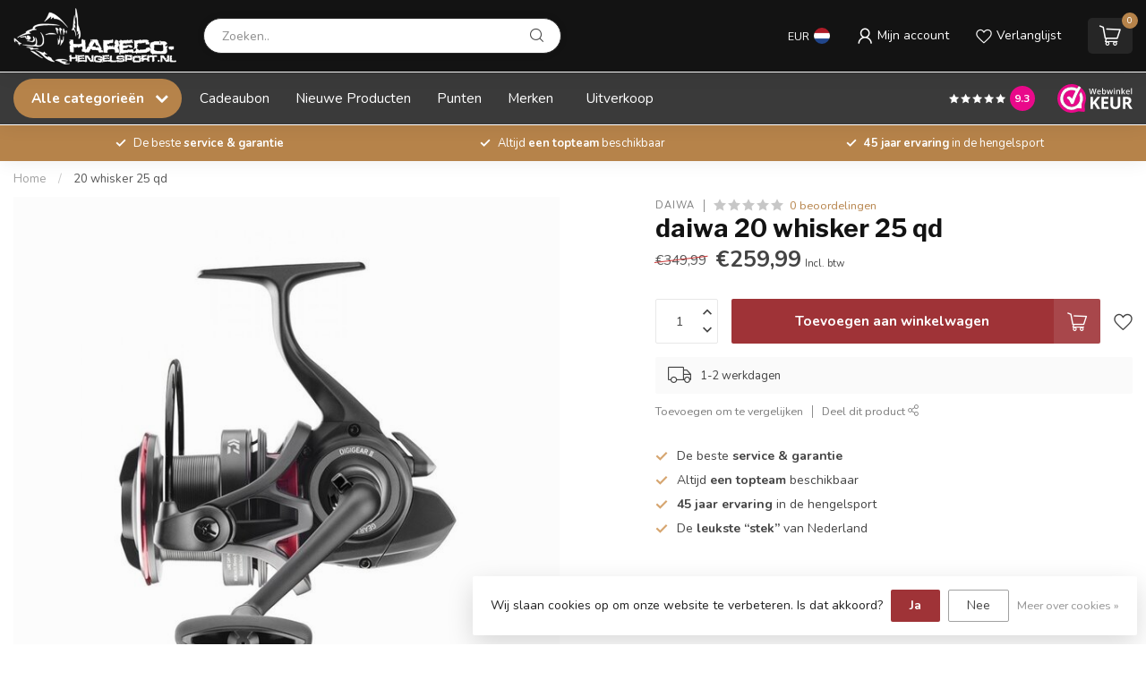

--- FILE ---
content_type: text/html;charset=utf-8
request_url: https://www.harecohengelsport.nl/20-whisker-25-qd.html
body_size: 54671
content:
<!DOCTYPE html>
<html lang="nl">
  <head> 
    
    
    
    <meta name="tp-claim" content="19188ffc55cc8b">

    
    
<link rel="preconnect" href="https://cdn.webshopapp.com">
<link rel="preconnect" href="https://fonts.googleapis.com">
<link rel="preconnect" href="https://fonts.gstatic.com" crossorigin>
<!--

    Theme Proxima | v1.0.0.1912202301_1_347355
    Theme designed and created by Dyvelopment - We are true e-commerce heroes!

    For custom Lightspeed eCom development or design contact us at www.dyvelopment.com

      _____                  _                                  _   
     |  __ \                | |                                | |  
     | |  | |_   ___   _____| | ___  _ __  _ __ ___   ___ _ __ | |_ 
     | |  | | | | \ \ / / _ \ |/ _ \| '_ \| '_ ` _ \ / _ \ '_ \| __|
     | |__| | |_| |\ V /  __/ | (_) | |_) | | | | | |  __/ | | | |_ 
     |_____/ \__, | \_/ \___|_|\___/| .__/|_| |_| |_|\___|_| |_|\__|
              __/ |                 | |                             
             |___/                  |_|                             
-->


<meta charset="utf-8"/>
<!-- [START] 'blocks/head.rain' -->
<!--

  (c) 2008-2026 Lightspeed Netherlands B.V.
  http://www.lightspeedhq.com
  Generated: 26-01-2026 @ 08:37:34

-->
<link rel="canonical" href="https://www.harecohengelsport.nl/20-whisker-25-qd.html"/>
<link rel="alternate" href="https://www.harecohengelsport.nl/index.rss" type="application/rss+xml" title="Nieuwe producten"/>
<link href="https://cdn.webshopapp.com/assets/cookielaw.css?2025-02-20" rel="stylesheet" type="text/css"/>
<meta name="robots" content="noodp,noydir"/>
<meta name="google-site-verification" content="4wIAJ7mfhN1dGz7sLZ_ZUb89IJjXBTjxs323A2KdBWo"/>
<meta property="og:url" content="https://www.harecohengelsport.nl/20-whisker-25-qd.html?source=facebook"/>
<meta property="og:site_name" content="Hareco Hengelsport"/>
<meta property="og:title" content="Daiwa 20 Whisker 25 Qd"/>
<meta property="og:description" content="Daiwa is een hengelsport merk dat allerlei Japanse hengelsport producten van topkwaliteit aanbiedt. Met name als het aankomt op molens en reels.        "/>
<meta property="og:image" content="https://cdn.webshopapp.com/shops/347355/files/440482848/daiwa-20-whisker-25-qd.jpg"/>
<script>
/* DyApps Theme Addons config */
if( !window.dyapps ){ window.dyapps = {}; }
window.dyapps.addons = {
 "enabled": true,
 "created_at": "22-06-2023 14:26:19",
 "settings": {
    "matrix_separator": ",",
    "filterGroupSwatches": [],
    "swatchesForCustomFields": [],
    "plan": {
     "can_variant_group": true,
     "can_stockify": true,
     "can_vat_switcher": true,
     "can_age_popup": false,
     "can_custom_qty": false,
     "can_data01_colors": false
    },
    "advancedVariants": {
     "enabled": false,
     "price_in_dropdown": true,
     "stockify_in_dropdown": true,
     "disable_out_of_stock": true,
     "grid_swatches_container_selector": ".dy-collection-grid-swatch-holder",
     "grid_swatches_position": "left",
     "grid_swatches_max_colors": 4,
     "grid_swatches_enabled": true,
     "variant_status_icon": false,
     "display_type": "select",
     "product_swatches_size": "default",
     "live_pricing": true
    },
    "age_popup": {
     "enabled": false,
     "logo_url": "",
     "image_footer_url": "",
     "text": {
                 
        "nl": {
         "content": "<h3>Bevestig je leeftijd<\/h3><p>Je moet 18 jaar of ouder zijn om deze website te bezoeken.<\/p>",
         "content_no": "<h3>Sorry!<\/h3><p>Je kunt deze website helaas niet bezoeken.<\/p>",
         "button_yes": "Ik ben 18 jaar of ouder",
         "button_no": "Ik ben jonger dan 18",
        }        }
    },
    "stockify": {
     "enabled": false,
     "stock_trigger_type": "outofstock",
     "optin_policy": false,
     "api": "https://my.dyapps.io/api/public/8a35fafdb2/stockify/subscribe",
     "text": {
                 
        "nl": {
         "email_placeholder": "Jouw e-mailadres",
         "button_trigger": "Geef me een seintje bij voorraad",
         "button_submit": "Houd me op de hoogte!",
         "title": "Laat je e-mailadres achter",
         "desc": "Helaas is dit product momenteel uitverkocht. Laat je e-mailadres achter en we sturen je een e-mail wanneer het product weer beschikbaar is.",
         "bottom_text": "We gebruiken je gegevens alleen voor deze email. Meer info in onze <a href=\"\/service\/privacy-policy\/\" target=\"_blank\">privacy policy<\/a>."
        }        }
    },
    "categoryBanners": {
     "enabled": true,
     "mobile_breakpoint": "576px",
     "category_banner": [],
     "banners": {
             }
    }
 },
 "swatches": {
 "default": {"is_default": true, "type": "multi", "values": {"background-size": "10px 10px", "background-position": "0 0, 0 5px, 5px -5px, -5px 0px", "background-image": "linear-gradient(45deg, rgba(100,100,100,0.3) 25%, transparent 25%),  linear-gradient(-45deg, rgba(100,100,100,0.3) 25%, transparent 25%),  linear-gradient(45deg, transparent 75%, rgba(100,100,100,0.3) 75%),  linear-gradient(-45deg, transparent 75%, rgba(100,100,100,0.3) 75%)"}} ,   }
};
</script>
<script>
(function(w,d,s,l,i){w[l]=w[l]||[];w[l].push({'gtm.start':
new Date().getTime(),event:'gtm.js'});var f=d.getElementsByTagName(s)[0],
j=d.createElement(s),dl=l!='dataLayer'?'&l='+l:'';j.async=true;j.src=
'https://www.googletagmanager.com/gtm.js?id='+i+dl;f.parentNode.insertBefore(j,f);
})(window,document,'script','dataLayer','GTM-KMR4TGDF');
</script>
<script>
<meta name="tp-claim" content="19188ffc55cc8b">

</script>
<!--[if lt IE 9]>
<script src="https://cdn.webshopapp.com/assets/html5shiv.js?2025-02-20"></script>
<![endif]-->
<!-- [END] 'blocks/head.rain' -->

<title>Daiwa 20 Whisker 25 Qd - Hareco Hengelsport</title>

<meta name="dyapps-addons-enabled" content="true">
<meta name="dyapps-addons-version" content="2022081001">
<meta name="dyapps-theme-name" content="Proxima">
<meta name="dyapps-theme-editor" content="true">

<meta name="description" content="Daiwa is een hengelsport merk dat allerlei Japanse hengelsport producten van topkwaliteit aanbiedt. Met name als het aankomt op molens en reels.        " />
<meta name="keywords" content="daiwa, 20, whisker, 25, qd, Hengelsport, Vissen, Karper, Karpervissen, Brasem, Voorn, Witvissen, Snoek, Snoekbaars, Baars, Roofvissen, Zeevissen, Meerval, Meervalvissen" />

<meta http-equiv="X-UA-Compatible" content="IE=edge">
<meta name="viewport" content="width=device-width, initial-scale=1">

<link rel="shortcut icon" href="https://cdn.webshopapp.com/shops/347355/themes/183210/v/2082646/assets/favicon.ico?20240124093640" type="image/x-icon" />
<link rel="preload" as="image" href="https://cdn.webshopapp.com/shops/347355/themes/183210/v/1951743/assets/logo.png?20240124093639">


	<link rel="preload" as="image" href="https://cdn.webshopapp.com/shops/347355/files/440482848/650x650x2/daiwa-20-whisker-25-qd.jpg">

<script src="https://cdn.webshopapp.com/shops/347355/themes/183210/assets/jquery-1-12-4-min.js?20260122091702" defer></script>
<script>if(navigator.userAgent.indexOf("MSIE ") > -1 || navigator.userAgent.indexOf("Trident/") > -1) { document.write('<script src="https://cdn.webshopapp.com/shops/347355/themes/183210/assets/intersection-observer-polyfill.js?20260122091702">\x3C/script>') }</script>

<style>/*!
 * Bootstrap Reboot v4.6.1 (https://getbootstrap.com/)
 * Copyright 2011-2021 The Bootstrap Authors
 * Copyright 2011-2021 Twitter, Inc.
 * Licensed under MIT (https://github.com/twbs/bootstrap/blob/main/LICENSE)
 * Forked from Normalize.css, licensed MIT (https://github.com/necolas/normalize.css/blob/master/LICENSE.md)
 */*,*::before,*::after{box-sizing:border-box}html{font-family:sans-serif;line-height:1.15;-webkit-text-size-adjust:100%;-webkit-tap-highlight-color:rgba(0,0,0,0)}article,aside,figcaption,figure,footer,header,hgroup,main,nav,section{display:block}body{margin:0;font-family:-apple-system,BlinkMacSystemFont,"Segoe UI",Roboto,"Helvetica Neue",Arial,"Noto Sans","Liberation Sans",sans-serif,"Apple Color Emoji","Segoe UI Emoji","Segoe UI Symbol","Noto Color Emoji";font-size:1rem;font-weight:400;line-height:1.42857143;color:#212529;text-align:left;background-color:#fff}[tabindex="-1"]:focus:not(:focus-visible){outline:0 !important}hr{box-sizing:content-box;height:0;overflow:visible}h1,h2,h3,h4,h5,h6{margin-top:0;margin-bottom:.5rem}p{margin-top:0;margin-bottom:1rem}abbr[title],abbr[data-original-title]{text-decoration:underline;text-decoration:underline dotted;cursor:help;border-bottom:0;text-decoration-skip-ink:none}address{margin-bottom:1rem;font-style:normal;line-height:inherit}ol,ul,dl{margin-top:0;margin-bottom:1rem}ol ol,ul ul,ol ul,ul ol{margin-bottom:0}dt{font-weight:700}dd{margin-bottom:.5rem;margin-left:0}blockquote{margin:0 0 1rem}b,strong{font-weight:bolder}small{font-size:80%}sub,sup{position:relative;font-size:75%;line-height:0;vertical-align:baseline}sub{bottom:-0.25em}sup{top:-0.5em}a{color:#007bff;text-decoration:none;background-color:transparent}a:hover{color:#0056b3;text-decoration:underline}a:not([href]):not([class]){color:inherit;text-decoration:none}a:not([href]):not([class]):hover{color:inherit;text-decoration:none}pre,code,kbd,samp{font-family:SFMono-Regular,Menlo,Monaco,Consolas,"Liberation Mono","Courier New",monospace;font-size:1em}pre{margin-top:0;margin-bottom:1rem;overflow:auto;-ms-overflow-style:scrollbar}figure{margin:0 0 1rem}img{vertical-align:middle;border-style:none}svg{overflow:hidden;vertical-align:middle}table{border-collapse:collapse}caption{padding-top:.75rem;padding-bottom:.75rem;color:#6c757d;text-align:left;caption-side:bottom}th{text-align:inherit;text-align:-webkit-match-parent}label{display:inline-block;margin-bottom:.5rem}button{border-radius:0}button:focus:not(:focus-visible){outline:0}input,button,select,optgroup,textarea{margin:0;font-family:inherit;font-size:inherit;line-height:inherit}button,input{overflow:visible}button,select{text-transform:none}[role=button]{cursor:pointer}select{word-wrap:normal}button,[type=button],[type=reset],[type=submit]{-webkit-appearance:button}button:not(:disabled),[type=button]:not(:disabled),[type=reset]:not(:disabled),[type=submit]:not(:disabled){cursor:pointer}button::-moz-focus-inner,[type=button]::-moz-focus-inner,[type=reset]::-moz-focus-inner,[type=submit]::-moz-focus-inner{padding:0;border-style:none}input[type=radio],input[type=checkbox]{box-sizing:border-box;padding:0}textarea{overflow:auto;resize:vertical}fieldset{min-width:0;padding:0;margin:0;border:0}legend{display:block;width:100%;max-width:100%;padding:0;margin-bottom:.5rem;font-size:1.5rem;line-height:inherit;color:inherit;white-space:normal}progress{vertical-align:baseline}[type=number]::-webkit-inner-spin-button,[type=number]::-webkit-outer-spin-button{height:auto}[type=search]{outline-offset:-2px;-webkit-appearance:none}[type=search]::-webkit-search-decoration{-webkit-appearance:none}::-webkit-file-upload-button{font:inherit;-webkit-appearance:button}output{display:inline-block}summary{display:list-item;cursor:pointer}template{display:none}[hidden]{display:none !important}/*!
 * Bootstrap Grid v4.6.1 (https://getbootstrap.com/)
 * Copyright 2011-2021 The Bootstrap Authors
 * Copyright 2011-2021 Twitter, Inc.
 * Licensed under MIT (https://github.com/twbs/bootstrap/blob/main/LICENSE)
 */html{box-sizing:border-box;-ms-overflow-style:scrollbar}*,*::before,*::after{box-sizing:inherit}.container,.container-fluid,.container-xl,.container-lg,.container-md,.container-sm{width:100%;padding-right:15px;padding-left:15px;margin-right:auto;margin-left:auto}@media(min-width: 576px){.container-sm,.container{max-width:540px}}@media(min-width: 768px){.container-md,.container-sm,.container{max-width:720px}}@media(min-width: 992px){.container-lg,.container-md,.container-sm,.container{max-width:960px}}@media(min-width: 1200px){.container-xl,.container-lg,.container-md,.container-sm,.container{max-width:1140px}}.row{display:flex;flex-wrap:wrap;margin-right:-15px;margin-left:-15px}.no-gutters{margin-right:0;margin-left:0}.no-gutters>.col,.no-gutters>[class*=col-]{padding-right:0;padding-left:0}.col-xl,.col-xl-auto,.col-xl-12,.col-xl-11,.col-xl-10,.col-xl-9,.col-xl-8,.col-xl-7,.col-xl-6,.col-xl-5,.col-xl-4,.col-xl-3,.col-xl-2,.col-xl-1,.col-lg,.col-lg-auto,.col-lg-12,.col-lg-11,.col-lg-10,.col-lg-9,.col-lg-8,.col-lg-7,.col-lg-6,.col-lg-5,.col-lg-4,.col-lg-3,.col-lg-2,.col-lg-1,.col-md,.col-md-auto,.col-md-12,.col-md-11,.col-md-10,.col-md-9,.col-md-8,.col-md-7,.col-md-6,.col-md-5,.col-md-4,.col-md-3,.col-md-2,.col-md-1,.col-sm,.col-sm-auto,.col-sm-12,.col-sm-11,.col-sm-10,.col-sm-9,.col-sm-8,.col-sm-7,.col-sm-6,.col-sm-5,.col-sm-4,.col-sm-3,.col-sm-2,.col-sm-1,.col,.col-auto,.col-12,.col-11,.col-10,.col-9,.col-8,.col-7,.col-6,.col-5,.col-4,.col-3,.col-2,.col-1{position:relative;width:100%;padding-right:15px;padding-left:15px}.col{flex-basis:0;flex-grow:1;max-width:100%}.row-cols-1>*{flex:0 0 100%;max-width:100%}.row-cols-2>*{flex:0 0 50%;max-width:50%}.row-cols-3>*{flex:0 0 33.3333333333%;max-width:33.3333333333%}.row-cols-4>*{flex:0 0 25%;max-width:25%}.row-cols-5>*{flex:0 0 20%;max-width:20%}.row-cols-6>*{flex:0 0 16.6666666667%;max-width:16.6666666667%}.col-auto{flex:0 0 auto;width:auto;max-width:100%}.col-1{flex:0 0 8.33333333%;max-width:8.33333333%}.col-2{flex:0 0 16.66666667%;max-width:16.66666667%}.col-3{flex:0 0 25%;max-width:25%}.col-4{flex:0 0 33.33333333%;max-width:33.33333333%}.col-5{flex:0 0 41.66666667%;max-width:41.66666667%}.col-6{flex:0 0 50%;max-width:50%}.col-7{flex:0 0 58.33333333%;max-width:58.33333333%}.col-8{flex:0 0 66.66666667%;max-width:66.66666667%}.col-9{flex:0 0 75%;max-width:75%}.col-10{flex:0 0 83.33333333%;max-width:83.33333333%}.col-11{flex:0 0 91.66666667%;max-width:91.66666667%}.col-12{flex:0 0 100%;max-width:100%}.order-first{order:-1}.order-last{order:13}.order-0{order:0}.order-1{order:1}.order-2{order:2}.order-3{order:3}.order-4{order:4}.order-5{order:5}.order-6{order:6}.order-7{order:7}.order-8{order:8}.order-9{order:9}.order-10{order:10}.order-11{order:11}.order-12{order:12}.offset-1{margin-left:8.33333333%}.offset-2{margin-left:16.66666667%}.offset-3{margin-left:25%}.offset-4{margin-left:33.33333333%}.offset-5{margin-left:41.66666667%}.offset-6{margin-left:50%}.offset-7{margin-left:58.33333333%}.offset-8{margin-left:66.66666667%}.offset-9{margin-left:75%}.offset-10{margin-left:83.33333333%}.offset-11{margin-left:91.66666667%}@media(min-width: 576px){.col-sm{flex-basis:0;flex-grow:1;max-width:100%}.row-cols-sm-1>*{flex:0 0 100%;max-width:100%}.row-cols-sm-2>*{flex:0 0 50%;max-width:50%}.row-cols-sm-3>*{flex:0 0 33.3333333333%;max-width:33.3333333333%}.row-cols-sm-4>*{flex:0 0 25%;max-width:25%}.row-cols-sm-5>*{flex:0 0 20%;max-width:20%}.row-cols-sm-6>*{flex:0 0 16.6666666667%;max-width:16.6666666667%}.col-sm-auto{flex:0 0 auto;width:auto;max-width:100%}.col-sm-1{flex:0 0 8.33333333%;max-width:8.33333333%}.col-sm-2{flex:0 0 16.66666667%;max-width:16.66666667%}.col-sm-3{flex:0 0 25%;max-width:25%}.col-sm-4{flex:0 0 33.33333333%;max-width:33.33333333%}.col-sm-5{flex:0 0 41.66666667%;max-width:41.66666667%}.col-sm-6{flex:0 0 50%;max-width:50%}.col-sm-7{flex:0 0 58.33333333%;max-width:58.33333333%}.col-sm-8{flex:0 0 66.66666667%;max-width:66.66666667%}.col-sm-9{flex:0 0 75%;max-width:75%}.col-sm-10{flex:0 0 83.33333333%;max-width:83.33333333%}.col-sm-11{flex:0 0 91.66666667%;max-width:91.66666667%}.col-sm-12{flex:0 0 100%;max-width:100%}.order-sm-first{order:-1}.order-sm-last{order:13}.order-sm-0{order:0}.order-sm-1{order:1}.order-sm-2{order:2}.order-sm-3{order:3}.order-sm-4{order:4}.order-sm-5{order:5}.order-sm-6{order:6}.order-sm-7{order:7}.order-sm-8{order:8}.order-sm-9{order:9}.order-sm-10{order:10}.order-sm-11{order:11}.order-sm-12{order:12}.offset-sm-0{margin-left:0}.offset-sm-1{margin-left:8.33333333%}.offset-sm-2{margin-left:16.66666667%}.offset-sm-3{margin-left:25%}.offset-sm-4{margin-left:33.33333333%}.offset-sm-5{margin-left:41.66666667%}.offset-sm-6{margin-left:50%}.offset-sm-7{margin-left:58.33333333%}.offset-sm-8{margin-left:66.66666667%}.offset-sm-9{margin-left:75%}.offset-sm-10{margin-left:83.33333333%}.offset-sm-11{margin-left:91.66666667%}}@media(min-width: 768px){.col-md{flex-basis:0;flex-grow:1;max-width:100%}.row-cols-md-1>*{flex:0 0 100%;max-width:100%}.row-cols-md-2>*{flex:0 0 50%;max-width:50%}.row-cols-md-3>*{flex:0 0 33.3333333333%;max-width:33.3333333333%}.row-cols-md-4>*{flex:0 0 25%;max-width:25%}.row-cols-md-5>*{flex:0 0 20%;max-width:20%}.row-cols-md-6>*{flex:0 0 16.6666666667%;max-width:16.6666666667%}.col-md-auto{flex:0 0 auto;width:auto;max-width:100%}.col-md-1{flex:0 0 8.33333333%;max-width:8.33333333%}.col-md-2{flex:0 0 16.66666667%;max-width:16.66666667%}.col-md-3{flex:0 0 25%;max-width:25%}.col-md-4{flex:0 0 33.33333333%;max-width:33.33333333%}.col-md-5{flex:0 0 41.66666667%;max-width:41.66666667%}.col-md-6{flex:0 0 50%;max-width:50%}.col-md-7{flex:0 0 58.33333333%;max-width:58.33333333%}.col-md-8{flex:0 0 66.66666667%;max-width:66.66666667%}.col-md-9{flex:0 0 75%;max-width:75%}.col-md-10{flex:0 0 83.33333333%;max-width:83.33333333%}.col-md-11{flex:0 0 91.66666667%;max-width:91.66666667%}.col-md-12{flex:0 0 100%;max-width:100%}.order-md-first{order:-1}.order-md-last{order:13}.order-md-0{order:0}.order-md-1{order:1}.order-md-2{order:2}.order-md-3{order:3}.order-md-4{order:4}.order-md-5{order:5}.order-md-6{order:6}.order-md-7{order:7}.order-md-8{order:8}.order-md-9{order:9}.order-md-10{order:10}.order-md-11{order:11}.order-md-12{order:12}.offset-md-0{margin-left:0}.offset-md-1{margin-left:8.33333333%}.offset-md-2{margin-left:16.66666667%}.offset-md-3{margin-left:25%}.offset-md-4{margin-left:33.33333333%}.offset-md-5{margin-left:41.66666667%}.offset-md-6{margin-left:50%}.offset-md-7{margin-left:58.33333333%}.offset-md-8{margin-left:66.66666667%}.offset-md-9{margin-left:75%}.offset-md-10{margin-left:83.33333333%}.offset-md-11{margin-left:91.66666667%}}@media(min-width: 992px){.col-lg{flex-basis:0;flex-grow:1;max-width:100%}.row-cols-lg-1>*{flex:0 0 100%;max-width:100%}.row-cols-lg-2>*{flex:0 0 50%;max-width:50%}.row-cols-lg-3>*{flex:0 0 33.3333333333%;max-width:33.3333333333%}.row-cols-lg-4>*{flex:0 0 25%;max-width:25%}.row-cols-lg-5>*{flex:0 0 20%;max-width:20%}.row-cols-lg-6>*{flex:0 0 16.6666666667%;max-width:16.6666666667%}.col-lg-auto{flex:0 0 auto;width:auto;max-width:100%}.col-lg-1{flex:0 0 8.33333333%;max-width:8.33333333%}.col-lg-2{flex:0 0 16.66666667%;max-width:16.66666667%}.col-lg-3{flex:0 0 25%;max-width:25%}.col-lg-4{flex:0 0 33.33333333%;max-width:33.33333333%}.col-lg-5{flex:0 0 41.66666667%;max-width:41.66666667%}.col-lg-6{flex:0 0 50%;max-width:50%}.col-lg-7{flex:0 0 58.33333333%;max-width:58.33333333%}.col-lg-8{flex:0 0 66.66666667%;max-width:66.66666667%}.col-lg-9{flex:0 0 75%;max-width:75%}.col-lg-10{flex:0 0 83.33333333%;max-width:83.33333333%}.col-lg-11{flex:0 0 91.66666667%;max-width:91.66666667%}.col-lg-12{flex:0 0 100%;max-width:100%}.order-lg-first{order:-1}.order-lg-last{order:13}.order-lg-0{order:0}.order-lg-1{order:1}.order-lg-2{order:2}.order-lg-3{order:3}.order-lg-4{order:4}.order-lg-5{order:5}.order-lg-6{order:6}.order-lg-7{order:7}.order-lg-8{order:8}.order-lg-9{order:9}.order-lg-10{order:10}.order-lg-11{order:11}.order-lg-12{order:12}.offset-lg-0{margin-left:0}.offset-lg-1{margin-left:8.33333333%}.offset-lg-2{margin-left:16.66666667%}.offset-lg-3{margin-left:25%}.offset-lg-4{margin-left:33.33333333%}.offset-lg-5{margin-left:41.66666667%}.offset-lg-6{margin-left:50%}.offset-lg-7{margin-left:58.33333333%}.offset-lg-8{margin-left:66.66666667%}.offset-lg-9{margin-left:75%}.offset-lg-10{margin-left:83.33333333%}.offset-lg-11{margin-left:91.66666667%}}@media(min-width: 1200px){.col-xl{flex-basis:0;flex-grow:1;max-width:100%}.row-cols-xl-1>*{flex:0 0 100%;max-width:100%}.row-cols-xl-2>*{flex:0 0 50%;max-width:50%}.row-cols-xl-3>*{flex:0 0 33.3333333333%;max-width:33.3333333333%}.row-cols-xl-4>*{flex:0 0 25%;max-width:25%}.row-cols-xl-5>*{flex:0 0 20%;max-width:20%}.row-cols-xl-6>*{flex:0 0 16.6666666667%;max-width:16.6666666667%}.col-xl-auto{flex:0 0 auto;width:auto;max-width:100%}.col-xl-1{flex:0 0 8.33333333%;max-width:8.33333333%}.col-xl-2{flex:0 0 16.66666667%;max-width:16.66666667%}.col-xl-3{flex:0 0 25%;max-width:25%}.col-xl-4{flex:0 0 33.33333333%;max-width:33.33333333%}.col-xl-5{flex:0 0 41.66666667%;max-width:41.66666667%}.col-xl-6{flex:0 0 50%;max-width:50%}.col-xl-7{flex:0 0 58.33333333%;max-width:58.33333333%}.col-xl-8{flex:0 0 66.66666667%;max-width:66.66666667%}.col-xl-9{flex:0 0 75%;max-width:75%}.col-xl-10{flex:0 0 83.33333333%;max-width:83.33333333%}.col-xl-11{flex:0 0 91.66666667%;max-width:91.66666667%}.col-xl-12{flex:0 0 100%;max-width:100%}.order-xl-first{order:-1}.order-xl-last{order:13}.order-xl-0{order:0}.order-xl-1{order:1}.order-xl-2{order:2}.order-xl-3{order:3}.order-xl-4{order:4}.order-xl-5{order:5}.order-xl-6{order:6}.order-xl-7{order:7}.order-xl-8{order:8}.order-xl-9{order:9}.order-xl-10{order:10}.order-xl-11{order:11}.order-xl-12{order:12}.offset-xl-0{margin-left:0}.offset-xl-1{margin-left:8.33333333%}.offset-xl-2{margin-left:16.66666667%}.offset-xl-3{margin-left:25%}.offset-xl-4{margin-left:33.33333333%}.offset-xl-5{margin-left:41.66666667%}.offset-xl-6{margin-left:50%}.offset-xl-7{margin-left:58.33333333%}.offset-xl-8{margin-left:66.66666667%}.offset-xl-9{margin-left:75%}.offset-xl-10{margin-left:83.33333333%}.offset-xl-11{margin-left:91.66666667%}}.d-none{display:none !important}.d-inline{display:inline !important}.d-inline-block{display:inline-block !important}.d-block{display:block !important}.d-table{display:table !important}.d-table-row{display:table-row !important}.d-table-cell{display:table-cell !important}.d-flex{display:flex !important}.d-inline-flex{display:inline-flex !important}@media(min-width: 576px){.d-sm-none{display:none !important}.d-sm-inline{display:inline !important}.d-sm-inline-block{display:inline-block !important}.d-sm-block{display:block !important}.d-sm-table{display:table !important}.d-sm-table-row{display:table-row !important}.d-sm-table-cell{display:table-cell !important}.d-sm-flex{display:flex !important}.d-sm-inline-flex{display:inline-flex !important}}@media(min-width: 768px){.d-md-none{display:none !important}.d-md-inline{display:inline !important}.d-md-inline-block{display:inline-block !important}.d-md-block{display:block !important}.d-md-table{display:table !important}.d-md-table-row{display:table-row !important}.d-md-table-cell{display:table-cell !important}.d-md-flex{display:flex !important}.d-md-inline-flex{display:inline-flex !important}}@media(min-width: 992px){.d-lg-none{display:none !important}.d-lg-inline{display:inline !important}.d-lg-inline-block{display:inline-block !important}.d-lg-block{display:block !important}.d-lg-table{display:table !important}.d-lg-table-row{display:table-row !important}.d-lg-table-cell{display:table-cell !important}.d-lg-flex{display:flex !important}.d-lg-inline-flex{display:inline-flex !important}}@media(min-width: 1200px){.d-xl-none{display:none !important}.d-xl-inline{display:inline !important}.d-xl-inline-block{display:inline-block !important}.d-xl-block{display:block !important}.d-xl-table{display:table !important}.d-xl-table-row{display:table-row !important}.d-xl-table-cell{display:table-cell !important}.d-xl-flex{display:flex !important}.d-xl-inline-flex{display:inline-flex !important}}@media print{.d-print-none{display:none !important}.d-print-inline{display:inline !important}.d-print-inline-block{display:inline-block !important}.d-print-block{display:block !important}.d-print-table{display:table !important}.d-print-table-row{display:table-row !important}.d-print-table-cell{display:table-cell !important}.d-print-flex{display:flex !important}.d-print-inline-flex{display:inline-flex !important}}.flex-row{flex-direction:row !important}.flex-column{flex-direction:column !important}.flex-row-reverse{flex-direction:row-reverse !important}.flex-column-reverse{flex-direction:column-reverse !important}.flex-wrap{flex-wrap:wrap !important}.flex-nowrap{flex-wrap:nowrap !important}.flex-wrap-reverse{flex-wrap:wrap-reverse !important}.flex-fill{flex:1 1 auto !important}.flex-grow-0{flex-grow:0 !important}.flex-grow-1{flex-grow:1 !important}.flex-shrink-0{flex-shrink:0 !important}.flex-shrink-1{flex-shrink:1 !important}.justify-content-start{justify-content:flex-start !important}.justify-content-end{justify-content:flex-end !important}.justify-content-center{justify-content:center !important}.justify-content-between{justify-content:space-between !important}.justify-content-around{justify-content:space-around !important}.align-items-start{align-items:flex-start !important}.align-items-end{align-items:flex-end !important}.align-items-center{align-items:center !important}.align-items-baseline{align-items:baseline !important}.align-items-stretch{align-items:stretch !important}.align-content-start{align-content:flex-start !important}.align-content-end{align-content:flex-end !important}.align-content-center{align-content:center !important}.align-content-between{align-content:space-between !important}.align-content-around{align-content:space-around !important}.align-content-stretch{align-content:stretch !important}.align-self-auto{align-self:auto !important}.align-self-start{align-self:flex-start !important}.align-self-end{align-self:flex-end !important}.align-self-center{align-self:center !important}.align-self-baseline{align-self:baseline !important}.align-self-stretch{align-self:stretch !important}@media(min-width: 576px){.flex-sm-row{flex-direction:row !important}.flex-sm-column{flex-direction:column !important}.flex-sm-row-reverse{flex-direction:row-reverse !important}.flex-sm-column-reverse{flex-direction:column-reverse !important}.flex-sm-wrap{flex-wrap:wrap !important}.flex-sm-nowrap{flex-wrap:nowrap !important}.flex-sm-wrap-reverse{flex-wrap:wrap-reverse !important}.flex-sm-fill{flex:1 1 auto !important}.flex-sm-grow-0{flex-grow:0 !important}.flex-sm-grow-1{flex-grow:1 !important}.flex-sm-shrink-0{flex-shrink:0 !important}.flex-sm-shrink-1{flex-shrink:1 !important}.justify-content-sm-start{justify-content:flex-start !important}.justify-content-sm-end{justify-content:flex-end !important}.justify-content-sm-center{justify-content:center !important}.justify-content-sm-between{justify-content:space-between !important}.justify-content-sm-around{justify-content:space-around !important}.align-items-sm-start{align-items:flex-start !important}.align-items-sm-end{align-items:flex-end !important}.align-items-sm-center{align-items:center !important}.align-items-sm-baseline{align-items:baseline !important}.align-items-sm-stretch{align-items:stretch !important}.align-content-sm-start{align-content:flex-start !important}.align-content-sm-end{align-content:flex-end !important}.align-content-sm-center{align-content:center !important}.align-content-sm-between{align-content:space-between !important}.align-content-sm-around{align-content:space-around !important}.align-content-sm-stretch{align-content:stretch !important}.align-self-sm-auto{align-self:auto !important}.align-self-sm-start{align-self:flex-start !important}.align-self-sm-end{align-self:flex-end !important}.align-self-sm-center{align-self:center !important}.align-self-sm-baseline{align-self:baseline !important}.align-self-sm-stretch{align-self:stretch !important}}@media(min-width: 768px){.flex-md-row{flex-direction:row !important}.flex-md-column{flex-direction:column !important}.flex-md-row-reverse{flex-direction:row-reverse !important}.flex-md-column-reverse{flex-direction:column-reverse !important}.flex-md-wrap{flex-wrap:wrap !important}.flex-md-nowrap{flex-wrap:nowrap !important}.flex-md-wrap-reverse{flex-wrap:wrap-reverse !important}.flex-md-fill{flex:1 1 auto !important}.flex-md-grow-0{flex-grow:0 !important}.flex-md-grow-1{flex-grow:1 !important}.flex-md-shrink-0{flex-shrink:0 !important}.flex-md-shrink-1{flex-shrink:1 !important}.justify-content-md-start{justify-content:flex-start !important}.justify-content-md-end{justify-content:flex-end !important}.justify-content-md-center{justify-content:center !important}.justify-content-md-between{justify-content:space-between !important}.justify-content-md-around{justify-content:space-around !important}.align-items-md-start{align-items:flex-start !important}.align-items-md-end{align-items:flex-end !important}.align-items-md-center{align-items:center !important}.align-items-md-baseline{align-items:baseline !important}.align-items-md-stretch{align-items:stretch !important}.align-content-md-start{align-content:flex-start !important}.align-content-md-end{align-content:flex-end !important}.align-content-md-center{align-content:center !important}.align-content-md-between{align-content:space-between !important}.align-content-md-around{align-content:space-around !important}.align-content-md-stretch{align-content:stretch !important}.align-self-md-auto{align-self:auto !important}.align-self-md-start{align-self:flex-start !important}.align-self-md-end{align-self:flex-end !important}.align-self-md-center{align-self:center !important}.align-self-md-baseline{align-self:baseline !important}.align-self-md-stretch{align-self:stretch !important}}@media(min-width: 992px){.flex-lg-row{flex-direction:row !important}.flex-lg-column{flex-direction:column !important}.flex-lg-row-reverse{flex-direction:row-reverse !important}.flex-lg-column-reverse{flex-direction:column-reverse !important}.flex-lg-wrap{flex-wrap:wrap !important}.flex-lg-nowrap{flex-wrap:nowrap !important}.flex-lg-wrap-reverse{flex-wrap:wrap-reverse !important}.flex-lg-fill{flex:1 1 auto !important}.flex-lg-grow-0{flex-grow:0 !important}.flex-lg-grow-1{flex-grow:1 !important}.flex-lg-shrink-0{flex-shrink:0 !important}.flex-lg-shrink-1{flex-shrink:1 !important}.justify-content-lg-start{justify-content:flex-start !important}.justify-content-lg-end{justify-content:flex-end !important}.justify-content-lg-center{justify-content:center !important}.justify-content-lg-between{justify-content:space-between !important}.justify-content-lg-around{justify-content:space-around !important}.align-items-lg-start{align-items:flex-start !important}.align-items-lg-end{align-items:flex-end !important}.align-items-lg-center{align-items:center !important}.align-items-lg-baseline{align-items:baseline !important}.align-items-lg-stretch{align-items:stretch !important}.align-content-lg-start{align-content:flex-start !important}.align-content-lg-end{align-content:flex-end !important}.align-content-lg-center{align-content:center !important}.align-content-lg-between{align-content:space-between !important}.align-content-lg-around{align-content:space-around !important}.align-content-lg-stretch{align-content:stretch !important}.align-self-lg-auto{align-self:auto !important}.align-self-lg-start{align-self:flex-start !important}.align-self-lg-end{align-self:flex-end !important}.align-self-lg-center{align-self:center !important}.align-self-lg-baseline{align-self:baseline !important}.align-self-lg-stretch{align-self:stretch !important}}@media(min-width: 1200px){.flex-xl-row{flex-direction:row !important}.flex-xl-column{flex-direction:column !important}.flex-xl-row-reverse{flex-direction:row-reverse !important}.flex-xl-column-reverse{flex-direction:column-reverse !important}.flex-xl-wrap{flex-wrap:wrap !important}.flex-xl-nowrap{flex-wrap:nowrap !important}.flex-xl-wrap-reverse{flex-wrap:wrap-reverse !important}.flex-xl-fill{flex:1 1 auto !important}.flex-xl-grow-0{flex-grow:0 !important}.flex-xl-grow-1{flex-grow:1 !important}.flex-xl-shrink-0{flex-shrink:0 !important}.flex-xl-shrink-1{flex-shrink:1 !important}.justify-content-xl-start{justify-content:flex-start !important}.justify-content-xl-end{justify-content:flex-end !important}.justify-content-xl-center{justify-content:center !important}.justify-content-xl-between{justify-content:space-between !important}.justify-content-xl-around{justify-content:space-around !important}.align-items-xl-start{align-items:flex-start !important}.align-items-xl-end{align-items:flex-end !important}.align-items-xl-center{align-items:center !important}.align-items-xl-baseline{align-items:baseline !important}.align-items-xl-stretch{align-items:stretch !important}.align-content-xl-start{align-content:flex-start !important}.align-content-xl-end{align-content:flex-end !important}.align-content-xl-center{align-content:center !important}.align-content-xl-between{align-content:space-between !important}.align-content-xl-around{align-content:space-around !important}.align-content-xl-stretch{align-content:stretch !important}.align-self-xl-auto{align-self:auto !important}.align-self-xl-start{align-self:flex-start !important}.align-self-xl-end{align-self:flex-end !important}.align-self-xl-center{align-self:center !important}.align-self-xl-baseline{align-self:baseline !important}.align-self-xl-stretch{align-self:stretch !important}}.m-0{margin:0 !important}.mt-0,.my-0{margin-top:0 !important}.mr-0,.mx-0{margin-right:0 !important}.mb-0,.my-0{margin-bottom:0 !important}.ml-0,.mx-0{margin-left:0 !important}.m-1{margin:5px !important}.mt-1,.my-1{margin-top:5px !important}.mr-1,.mx-1{margin-right:5px !important}.mb-1,.my-1{margin-bottom:5px !important}.ml-1,.mx-1{margin-left:5px !important}.m-2{margin:10px !important}.mt-2,.my-2{margin-top:10px !important}.mr-2,.mx-2{margin-right:10px !important}.mb-2,.my-2{margin-bottom:10px !important}.ml-2,.mx-2{margin-left:10px !important}.m-3{margin:15px !important}.mt-3,.my-3{margin-top:15px !important}.mr-3,.mx-3{margin-right:15px !important}.mb-3,.my-3{margin-bottom:15px !important}.ml-3,.mx-3{margin-left:15px !important}.m-4{margin:30px !important}.mt-4,.my-4{margin-top:30px !important}.mr-4,.mx-4{margin-right:30px !important}.mb-4,.my-4{margin-bottom:30px !important}.ml-4,.mx-4{margin-left:30px !important}.m-5{margin:50px !important}.mt-5,.my-5{margin-top:50px !important}.mr-5,.mx-5{margin-right:50px !important}.mb-5,.my-5{margin-bottom:50px !important}.ml-5,.mx-5{margin-left:50px !important}.m-6{margin:80px !important}.mt-6,.my-6{margin-top:80px !important}.mr-6,.mx-6{margin-right:80px !important}.mb-6,.my-6{margin-bottom:80px !important}.ml-6,.mx-6{margin-left:80px !important}.p-0{padding:0 !important}.pt-0,.py-0{padding-top:0 !important}.pr-0,.px-0{padding-right:0 !important}.pb-0,.py-0{padding-bottom:0 !important}.pl-0,.px-0{padding-left:0 !important}.p-1{padding:5px !important}.pt-1,.py-1{padding-top:5px !important}.pr-1,.px-1{padding-right:5px !important}.pb-1,.py-1{padding-bottom:5px !important}.pl-1,.px-1{padding-left:5px !important}.p-2{padding:10px !important}.pt-2,.py-2{padding-top:10px !important}.pr-2,.px-2{padding-right:10px !important}.pb-2,.py-2{padding-bottom:10px !important}.pl-2,.px-2{padding-left:10px !important}.p-3{padding:15px !important}.pt-3,.py-3{padding-top:15px !important}.pr-3,.px-3{padding-right:15px !important}.pb-3,.py-3{padding-bottom:15px !important}.pl-3,.px-3{padding-left:15px !important}.p-4{padding:30px !important}.pt-4,.py-4{padding-top:30px !important}.pr-4,.px-4{padding-right:30px !important}.pb-4,.py-4{padding-bottom:30px !important}.pl-4,.px-4{padding-left:30px !important}.p-5{padding:50px !important}.pt-5,.py-5{padding-top:50px !important}.pr-5,.px-5{padding-right:50px !important}.pb-5,.py-5{padding-bottom:50px !important}.pl-5,.px-5{padding-left:50px !important}.p-6{padding:80px !important}.pt-6,.py-6{padding-top:80px !important}.pr-6,.px-6{padding-right:80px !important}.pb-6,.py-6{padding-bottom:80px !important}.pl-6,.px-6{padding-left:80px !important}.m-n1{margin:-5px !important}.mt-n1,.my-n1{margin-top:-5px !important}.mr-n1,.mx-n1{margin-right:-5px !important}.mb-n1,.my-n1{margin-bottom:-5px !important}.ml-n1,.mx-n1{margin-left:-5px !important}.m-n2{margin:-10px !important}.mt-n2,.my-n2{margin-top:-10px !important}.mr-n2,.mx-n2{margin-right:-10px !important}.mb-n2,.my-n2{margin-bottom:-10px !important}.ml-n2,.mx-n2{margin-left:-10px !important}.m-n3{margin:-15px !important}.mt-n3,.my-n3{margin-top:-15px !important}.mr-n3,.mx-n3{margin-right:-15px !important}.mb-n3,.my-n3{margin-bottom:-15px !important}.ml-n3,.mx-n3{margin-left:-15px !important}.m-n4{margin:-30px !important}.mt-n4,.my-n4{margin-top:-30px !important}.mr-n4,.mx-n4{margin-right:-30px !important}.mb-n4,.my-n4{margin-bottom:-30px !important}.ml-n4,.mx-n4{margin-left:-30px !important}.m-n5{margin:-50px !important}.mt-n5,.my-n5{margin-top:-50px !important}.mr-n5,.mx-n5{margin-right:-50px !important}.mb-n5,.my-n5{margin-bottom:-50px !important}.ml-n5,.mx-n5{margin-left:-50px !important}.m-n6{margin:-80px !important}.mt-n6,.my-n6{margin-top:-80px !important}.mr-n6,.mx-n6{margin-right:-80px !important}.mb-n6,.my-n6{margin-bottom:-80px !important}.ml-n6,.mx-n6{margin-left:-80px !important}.m-auto{margin:auto !important}.mt-auto,.my-auto{margin-top:auto !important}.mr-auto,.mx-auto{margin-right:auto !important}.mb-auto,.my-auto{margin-bottom:auto !important}.ml-auto,.mx-auto{margin-left:auto !important}@media(min-width: 576px){.m-sm-0{margin:0 !important}.mt-sm-0,.my-sm-0{margin-top:0 !important}.mr-sm-0,.mx-sm-0{margin-right:0 !important}.mb-sm-0,.my-sm-0{margin-bottom:0 !important}.ml-sm-0,.mx-sm-0{margin-left:0 !important}.m-sm-1{margin:5px !important}.mt-sm-1,.my-sm-1{margin-top:5px !important}.mr-sm-1,.mx-sm-1{margin-right:5px !important}.mb-sm-1,.my-sm-1{margin-bottom:5px !important}.ml-sm-1,.mx-sm-1{margin-left:5px !important}.m-sm-2{margin:10px !important}.mt-sm-2,.my-sm-2{margin-top:10px !important}.mr-sm-2,.mx-sm-2{margin-right:10px !important}.mb-sm-2,.my-sm-2{margin-bottom:10px !important}.ml-sm-2,.mx-sm-2{margin-left:10px !important}.m-sm-3{margin:15px !important}.mt-sm-3,.my-sm-3{margin-top:15px !important}.mr-sm-3,.mx-sm-3{margin-right:15px !important}.mb-sm-3,.my-sm-3{margin-bottom:15px !important}.ml-sm-3,.mx-sm-3{margin-left:15px !important}.m-sm-4{margin:30px !important}.mt-sm-4,.my-sm-4{margin-top:30px !important}.mr-sm-4,.mx-sm-4{margin-right:30px !important}.mb-sm-4,.my-sm-4{margin-bottom:30px !important}.ml-sm-4,.mx-sm-4{margin-left:30px !important}.m-sm-5{margin:50px !important}.mt-sm-5,.my-sm-5{margin-top:50px !important}.mr-sm-5,.mx-sm-5{margin-right:50px !important}.mb-sm-5,.my-sm-5{margin-bottom:50px !important}.ml-sm-5,.mx-sm-5{margin-left:50px !important}.m-sm-6{margin:80px !important}.mt-sm-6,.my-sm-6{margin-top:80px !important}.mr-sm-6,.mx-sm-6{margin-right:80px !important}.mb-sm-6,.my-sm-6{margin-bottom:80px !important}.ml-sm-6,.mx-sm-6{margin-left:80px !important}.p-sm-0{padding:0 !important}.pt-sm-0,.py-sm-0{padding-top:0 !important}.pr-sm-0,.px-sm-0{padding-right:0 !important}.pb-sm-0,.py-sm-0{padding-bottom:0 !important}.pl-sm-0,.px-sm-0{padding-left:0 !important}.p-sm-1{padding:5px !important}.pt-sm-1,.py-sm-1{padding-top:5px !important}.pr-sm-1,.px-sm-1{padding-right:5px !important}.pb-sm-1,.py-sm-1{padding-bottom:5px !important}.pl-sm-1,.px-sm-1{padding-left:5px !important}.p-sm-2{padding:10px !important}.pt-sm-2,.py-sm-2{padding-top:10px !important}.pr-sm-2,.px-sm-2{padding-right:10px !important}.pb-sm-2,.py-sm-2{padding-bottom:10px !important}.pl-sm-2,.px-sm-2{padding-left:10px !important}.p-sm-3{padding:15px !important}.pt-sm-3,.py-sm-3{padding-top:15px !important}.pr-sm-3,.px-sm-3{padding-right:15px !important}.pb-sm-3,.py-sm-3{padding-bottom:15px !important}.pl-sm-3,.px-sm-3{padding-left:15px !important}.p-sm-4{padding:30px !important}.pt-sm-4,.py-sm-4{padding-top:30px !important}.pr-sm-4,.px-sm-4{padding-right:30px !important}.pb-sm-4,.py-sm-4{padding-bottom:30px !important}.pl-sm-4,.px-sm-4{padding-left:30px !important}.p-sm-5{padding:50px !important}.pt-sm-5,.py-sm-5{padding-top:50px !important}.pr-sm-5,.px-sm-5{padding-right:50px !important}.pb-sm-5,.py-sm-5{padding-bottom:50px !important}.pl-sm-5,.px-sm-5{padding-left:50px !important}.p-sm-6{padding:80px !important}.pt-sm-6,.py-sm-6{padding-top:80px !important}.pr-sm-6,.px-sm-6{padding-right:80px !important}.pb-sm-6,.py-sm-6{padding-bottom:80px !important}.pl-sm-6,.px-sm-6{padding-left:80px !important}.m-sm-n1{margin:-5px !important}.mt-sm-n1,.my-sm-n1{margin-top:-5px !important}.mr-sm-n1,.mx-sm-n1{margin-right:-5px !important}.mb-sm-n1,.my-sm-n1{margin-bottom:-5px !important}.ml-sm-n1,.mx-sm-n1{margin-left:-5px !important}.m-sm-n2{margin:-10px !important}.mt-sm-n2,.my-sm-n2{margin-top:-10px !important}.mr-sm-n2,.mx-sm-n2{margin-right:-10px !important}.mb-sm-n2,.my-sm-n2{margin-bottom:-10px !important}.ml-sm-n2,.mx-sm-n2{margin-left:-10px !important}.m-sm-n3{margin:-15px !important}.mt-sm-n3,.my-sm-n3{margin-top:-15px !important}.mr-sm-n3,.mx-sm-n3{margin-right:-15px !important}.mb-sm-n3,.my-sm-n3{margin-bottom:-15px !important}.ml-sm-n3,.mx-sm-n3{margin-left:-15px !important}.m-sm-n4{margin:-30px !important}.mt-sm-n4,.my-sm-n4{margin-top:-30px !important}.mr-sm-n4,.mx-sm-n4{margin-right:-30px !important}.mb-sm-n4,.my-sm-n4{margin-bottom:-30px !important}.ml-sm-n4,.mx-sm-n4{margin-left:-30px !important}.m-sm-n5{margin:-50px !important}.mt-sm-n5,.my-sm-n5{margin-top:-50px !important}.mr-sm-n5,.mx-sm-n5{margin-right:-50px !important}.mb-sm-n5,.my-sm-n5{margin-bottom:-50px !important}.ml-sm-n5,.mx-sm-n5{margin-left:-50px !important}.m-sm-n6{margin:-80px !important}.mt-sm-n6,.my-sm-n6{margin-top:-80px !important}.mr-sm-n6,.mx-sm-n6{margin-right:-80px !important}.mb-sm-n6,.my-sm-n6{margin-bottom:-80px !important}.ml-sm-n6,.mx-sm-n6{margin-left:-80px !important}.m-sm-auto{margin:auto !important}.mt-sm-auto,.my-sm-auto{margin-top:auto !important}.mr-sm-auto,.mx-sm-auto{margin-right:auto !important}.mb-sm-auto,.my-sm-auto{margin-bottom:auto !important}.ml-sm-auto,.mx-sm-auto{margin-left:auto !important}}@media(min-width: 768px){.m-md-0{margin:0 !important}.mt-md-0,.my-md-0{margin-top:0 !important}.mr-md-0,.mx-md-0{margin-right:0 !important}.mb-md-0,.my-md-0{margin-bottom:0 !important}.ml-md-0,.mx-md-0{margin-left:0 !important}.m-md-1{margin:5px !important}.mt-md-1,.my-md-1{margin-top:5px !important}.mr-md-1,.mx-md-1{margin-right:5px !important}.mb-md-1,.my-md-1{margin-bottom:5px !important}.ml-md-1,.mx-md-1{margin-left:5px !important}.m-md-2{margin:10px !important}.mt-md-2,.my-md-2{margin-top:10px !important}.mr-md-2,.mx-md-2{margin-right:10px !important}.mb-md-2,.my-md-2{margin-bottom:10px !important}.ml-md-2,.mx-md-2{margin-left:10px !important}.m-md-3{margin:15px !important}.mt-md-3,.my-md-3{margin-top:15px !important}.mr-md-3,.mx-md-3{margin-right:15px !important}.mb-md-3,.my-md-3{margin-bottom:15px !important}.ml-md-3,.mx-md-3{margin-left:15px !important}.m-md-4{margin:30px !important}.mt-md-4,.my-md-4{margin-top:30px !important}.mr-md-4,.mx-md-4{margin-right:30px !important}.mb-md-4,.my-md-4{margin-bottom:30px !important}.ml-md-4,.mx-md-4{margin-left:30px !important}.m-md-5{margin:50px !important}.mt-md-5,.my-md-5{margin-top:50px !important}.mr-md-5,.mx-md-5{margin-right:50px !important}.mb-md-5,.my-md-5{margin-bottom:50px !important}.ml-md-5,.mx-md-5{margin-left:50px !important}.m-md-6{margin:80px !important}.mt-md-6,.my-md-6{margin-top:80px !important}.mr-md-6,.mx-md-6{margin-right:80px !important}.mb-md-6,.my-md-6{margin-bottom:80px !important}.ml-md-6,.mx-md-6{margin-left:80px !important}.p-md-0{padding:0 !important}.pt-md-0,.py-md-0{padding-top:0 !important}.pr-md-0,.px-md-0{padding-right:0 !important}.pb-md-0,.py-md-0{padding-bottom:0 !important}.pl-md-0,.px-md-0{padding-left:0 !important}.p-md-1{padding:5px !important}.pt-md-1,.py-md-1{padding-top:5px !important}.pr-md-1,.px-md-1{padding-right:5px !important}.pb-md-1,.py-md-1{padding-bottom:5px !important}.pl-md-1,.px-md-1{padding-left:5px !important}.p-md-2{padding:10px !important}.pt-md-2,.py-md-2{padding-top:10px !important}.pr-md-2,.px-md-2{padding-right:10px !important}.pb-md-2,.py-md-2{padding-bottom:10px !important}.pl-md-2,.px-md-2{padding-left:10px !important}.p-md-3{padding:15px !important}.pt-md-3,.py-md-3{padding-top:15px !important}.pr-md-3,.px-md-3{padding-right:15px !important}.pb-md-3,.py-md-3{padding-bottom:15px !important}.pl-md-3,.px-md-3{padding-left:15px !important}.p-md-4{padding:30px !important}.pt-md-4,.py-md-4{padding-top:30px !important}.pr-md-4,.px-md-4{padding-right:30px !important}.pb-md-4,.py-md-4{padding-bottom:30px !important}.pl-md-4,.px-md-4{padding-left:30px !important}.p-md-5{padding:50px !important}.pt-md-5,.py-md-5{padding-top:50px !important}.pr-md-5,.px-md-5{padding-right:50px !important}.pb-md-5,.py-md-5{padding-bottom:50px !important}.pl-md-5,.px-md-5{padding-left:50px !important}.p-md-6{padding:80px !important}.pt-md-6,.py-md-6{padding-top:80px !important}.pr-md-6,.px-md-6{padding-right:80px !important}.pb-md-6,.py-md-6{padding-bottom:80px !important}.pl-md-6,.px-md-6{padding-left:80px !important}.m-md-n1{margin:-5px !important}.mt-md-n1,.my-md-n1{margin-top:-5px !important}.mr-md-n1,.mx-md-n1{margin-right:-5px !important}.mb-md-n1,.my-md-n1{margin-bottom:-5px !important}.ml-md-n1,.mx-md-n1{margin-left:-5px !important}.m-md-n2{margin:-10px !important}.mt-md-n2,.my-md-n2{margin-top:-10px !important}.mr-md-n2,.mx-md-n2{margin-right:-10px !important}.mb-md-n2,.my-md-n2{margin-bottom:-10px !important}.ml-md-n2,.mx-md-n2{margin-left:-10px !important}.m-md-n3{margin:-15px !important}.mt-md-n3,.my-md-n3{margin-top:-15px !important}.mr-md-n3,.mx-md-n3{margin-right:-15px !important}.mb-md-n3,.my-md-n3{margin-bottom:-15px !important}.ml-md-n3,.mx-md-n3{margin-left:-15px !important}.m-md-n4{margin:-30px !important}.mt-md-n4,.my-md-n4{margin-top:-30px !important}.mr-md-n4,.mx-md-n4{margin-right:-30px !important}.mb-md-n4,.my-md-n4{margin-bottom:-30px !important}.ml-md-n4,.mx-md-n4{margin-left:-30px !important}.m-md-n5{margin:-50px !important}.mt-md-n5,.my-md-n5{margin-top:-50px !important}.mr-md-n5,.mx-md-n5{margin-right:-50px !important}.mb-md-n5,.my-md-n5{margin-bottom:-50px !important}.ml-md-n5,.mx-md-n5{margin-left:-50px !important}.m-md-n6{margin:-80px !important}.mt-md-n6,.my-md-n6{margin-top:-80px !important}.mr-md-n6,.mx-md-n6{margin-right:-80px !important}.mb-md-n6,.my-md-n6{margin-bottom:-80px !important}.ml-md-n6,.mx-md-n6{margin-left:-80px !important}.m-md-auto{margin:auto !important}.mt-md-auto,.my-md-auto{margin-top:auto !important}.mr-md-auto,.mx-md-auto{margin-right:auto !important}.mb-md-auto,.my-md-auto{margin-bottom:auto !important}.ml-md-auto,.mx-md-auto{margin-left:auto !important}}@media(min-width: 992px){.m-lg-0{margin:0 !important}.mt-lg-0,.my-lg-0{margin-top:0 !important}.mr-lg-0,.mx-lg-0{margin-right:0 !important}.mb-lg-0,.my-lg-0{margin-bottom:0 !important}.ml-lg-0,.mx-lg-0{margin-left:0 !important}.m-lg-1{margin:5px !important}.mt-lg-1,.my-lg-1{margin-top:5px !important}.mr-lg-1,.mx-lg-1{margin-right:5px !important}.mb-lg-1,.my-lg-1{margin-bottom:5px !important}.ml-lg-1,.mx-lg-1{margin-left:5px !important}.m-lg-2{margin:10px !important}.mt-lg-2,.my-lg-2{margin-top:10px !important}.mr-lg-2,.mx-lg-2{margin-right:10px !important}.mb-lg-2,.my-lg-2{margin-bottom:10px !important}.ml-lg-2,.mx-lg-2{margin-left:10px !important}.m-lg-3{margin:15px !important}.mt-lg-3,.my-lg-3{margin-top:15px !important}.mr-lg-3,.mx-lg-3{margin-right:15px !important}.mb-lg-3,.my-lg-3{margin-bottom:15px !important}.ml-lg-3,.mx-lg-3{margin-left:15px !important}.m-lg-4{margin:30px !important}.mt-lg-4,.my-lg-4{margin-top:30px !important}.mr-lg-4,.mx-lg-4{margin-right:30px !important}.mb-lg-4,.my-lg-4{margin-bottom:30px !important}.ml-lg-4,.mx-lg-4{margin-left:30px !important}.m-lg-5{margin:50px !important}.mt-lg-5,.my-lg-5{margin-top:50px !important}.mr-lg-5,.mx-lg-5{margin-right:50px !important}.mb-lg-5,.my-lg-5{margin-bottom:50px !important}.ml-lg-5,.mx-lg-5{margin-left:50px !important}.m-lg-6{margin:80px !important}.mt-lg-6,.my-lg-6{margin-top:80px !important}.mr-lg-6,.mx-lg-6{margin-right:80px !important}.mb-lg-6,.my-lg-6{margin-bottom:80px !important}.ml-lg-6,.mx-lg-6{margin-left:80px !important}.p-lg-0{padding:0 !important}.pt-lg-0,.py-lg-0{padding-top:0 !important}.pr-lg-0,.px-lg-0{padding-right:0 !important}.pb-lg-0,.py-lg-0{padding-bottom:0 !important}.pl-lg-0,.px-lg-0{padding-left:0 !important}.p-lg-1{padding:5px !important}.pt-lg-1,.py-lg-1{padding-top:5px !important}.pr-lg-1,.px-lg-1{padding-right:5px !important}.pb-lg-1,.py-lg-1{padding-bottom:5px !important}.pl-lg-1,.px-lg-1{padding-left:5px !important}.p-lg-2{padding:10px !important}.pt-lg-2,.py-lg-2{padding-top:10px !important}.pr-lg-2,.px-lg-2{padding-right:10px !important}.pb-lg-2,.py-lg-2{padding-bottom:10px !important}.pl-lg-2,.px-lg-2{padding-left:10px !important}.p-lg-3{padding:15px !important}.pt-lg-3,.py-lg-3{padding-top:15px !important}.pr-lg-3,.px-lg-3{padding-right:15px !important}.pb-lg-3,.py-lg-3{padding-bottom:15px !important}.pl-lg-3,.px-lg-3{padding-left:15px !important}.p-lg-4{padding:30px !important}.pt-lg-4,.py-lg-4{padding-top:30px !important}.pr-lg-4,.px-lg-4{padding-right:30px !important}.pb-lg-4,.py-lg-4{padding-bottom:30px !important}.pl-lg-4,.px-lg-4{padding-left:30px !important}.p-lg-5{padding:50px !important}.pt-lg-5,.py-lg-5{padding-top:50px !important}.pr-lg-5,.px-lg-5{padding-right:50px !important}.pb-lg-5,.py-lg-5{padding-bottom:50px !important}.pl-lg-5,.px-lg-5{padding-left:50px !important}.p-lg-6{padding:80px !important}.pt-lg-6,.py-lg-6{padding-top:80px !important}.pr-lg-6,.px-lg-6{padding-right:80px !important}.pb-lg-6,.py-lg-6{padding-bottom:80px !important}.pl-lg-6,.px-lg-6{padding-left:80px !important}.m-lg-n1{margin:-5px !important}.mt-lg-n1,.my-lg-n1{margin-top:-5px !important}.mr-lg-n1,.mx-lg-n1{margin-right:-5px !important}.mb-lg-n1,.my-lg-n1{margin-bottom:-5px !important}.ml-lg-n1,.mx-lg-n1{margin-left:-5px !important}.m-lg-n2{margin:-10px !important}.mt-lg-n2,.my-lg-n2{margin-top:-10px !important}.mr-lg-n2,.mx-lg-n2{margin-right:-10px !important}.mb-lg-n2,.my-lg-n2{margin-bottom:-10px !important}.ml-lg-n2,.mx-lg-n2{margin-left:-10px !important}.m-lg-n3{margin:-15px !important}.mt-lg-n3,.my-lg-n3{margin-top:-15px !important}.mr-lg-n3,.mx-lg-n3{margin-right:-15px !important}.mb-lg-n3,.my-lg-n3{margin-bottom:-15px !important}.ml-lg-n3,.mx-lg-n3{margin-left:-15px !important}.m-lg-n4{margin:-30px !important}.mt-lg-n4,.my-lg-n4{margin-top:-30px !important}.mr-lg-n4,.mx-lg-n4{margin-right:-30px !important}.mb-lg-n4,.my-lg-n4{margin-bottom:-30px !important}.ml-lg-n4,.mx-lg-n4{margin-left:-30px !important}.m-lg-n5{margin:-50px !important}.mt-lg-n5,.my-lg-n5{margin-top:-50px !important}.mr-lg-n5,.mx-lg-n5{margin-right:-50px !important}.mb-lg-n5,.my-lg-n5{margin-bottom:-50px !important}.ml-lg-n5,.mx-lg-n5{margin-left:-50px !important}.m-lg-n6{margin:-80px !important}.mt-lg-n6,.my-lg-n6{margin-top:-80px !important}.mr-lg-n6,.mx-lg-n6{margin-right:-80px !important}.mb-lg-n6,.my-lg-n6{margin-bottom:-80px !important}.ml-lg-n6,.mx-lg-n6{margin-left:-80px !important}.m-lg-auto{margin:auto !important}.mt-lg-auto,.my-lg-auto{margin-top:auto !important}.mr-lg-auto,.mx-lg-auto{margin-right:auto !important}.mb-lg-auto,.my-lg-auto{margin-bottom:auto !important}.ml-lg-auto,.mx-lg-auto{margin-left:auto !important}}@media(min-width: 1200px){.m-xl-0{margin:0 !important}.mt-xl-0,.my-xl-0{margin-top:0 !important}.mr-xl-0,.mx-xl-0{margin-right:0 !important}.mb-xl-0,.my-xl-0{margin-bottom:0 !important}.ml-xl-0,.mx-xl-0{margin-left:0 !important}.m-xl-1{margin:5px !important}.mt-xl-1,.my-xl-1{margin-top:5px !important}.mr-xl-1,.mx-xl-1{margin-right:5px !important}.mb-xl-1,.my-xl-1{margin-bottom:5px !important}.ml-xl-1,.mx-xl-1{margin-left:5px !important}.m-xl-2{margin:10px !important}.mt-xl-2,.my-xl-2{margin-top:10px !important}.mr-xl-2,.mx-xl-2{margin-right:10px !important}.mb-xl-2,.my-xl-2{margin-bottom:10px !important}.ml-xl-2,.mx-xl-2{margin-left:10px !important}.m-xl-3{margin:15px !important}.mt-xl-3,.my-xl-3{margin-top:15px !important}.mr-xl-3,.mx-xl-3{margin-right:15px !important}.mb-xl-3,.my-xl-3{margin-bottom:15px !important}.ml-xl-3,.mx-xl-3{margin-left:15px !important}.m-xl-4{margin:30px !important}.mt-xl-4,.my-xl-4{margin-top:30px !important}.mr-xl-4,.mx-xl-4{margin-right:30px !important}.mb-xl-4,.my-xl-4{margin-bottom:30px !important}.ml-xl-4,.mx-xl-4{margin-left:30px !important}.m-xl-5{margin:50px !important}.mt-xl-5,.my-xl-5{margin-top:50px !important}.mr-xl-5,.mx-xl-5{margin-right:50px !important}.mb-xl-5,.my-xl-5{margin-bottom:50px !important}.ml-xl-5,.mx-xl-5{margin-left:50px !important}.m-xl-6{margin:80px !important}.mt-xl-6,.my-xl-6{margin-top:80px !important}.mr-xl-6,.mx-xl-6{margin-right:80px !important}.mb-xl-6,.my-xl-6{margin-bottom:80px !important}.ml-xl-6,.mx-xl-6{margin-left:80px !important}.p-xl-0{padding:0 !important}.pt-xl-0,.py-xl-0{padding-top:0 !important}.pr-xl-0,.px-xl-0{padding-right:0 !important}.pb-xl-0,.py-xl-0{padding-bottom:0 !important}.pl-xl-0,.px-xl-0{padding-left:0 !important}.p-xl-1{padding:5px !important}.pt-xl-1,.py-xl-1{padding-top:5px !important}.pr-xl-1,.px-xl-1{padding-right:5px !important}.pb-xl-1,.py-xl-1{padding-bottom:5px !important}.pl-xl-1,.px-xl-1{padding-left:5px !important}.p-xl-2{padding:10px !important}.pt-xl-2,.py-xl-2{padding-top:10px !important}.pr-xl-2,.px-xl-2{padding-right:10px !important}.pb-xl-2,.py-xl-2{padding-bottom:10px !important}.pl-xl-2,.px-xl-2{padding-left:10px !important}.p-xl-3{padding:15px !important}.pt-xl-3,.py-xl-3{padding-top:15px !important}.pr-xl-3,.px-xl-3{padding-right:15px !important}.pb-xl-3,.py-xl-3{padding-bottom:15px !important}.pl-xl-3,.px-xl-3{padding-left:15px !important}.p-xl-4{padding:30px !important}.pt-xl-4,.py-xl-4{padding-top:30px !important}.pr-xl-4,.px-xl-4{padding-right:30px !important}.pb-xl-4,.py-xl-4{padding-bottom:30px !important}.pl-xl-4,.px-xl-4{padding-left:30px !important}.p-xl-5{padding:50px !important}.pt-xl-5,.py-xl-5{padding-top:50px !important}.pr-xl-5,.px-xl-5{padding-right:50px !important}.pb-xl-5,.py-xl-5{padding-bottom:50px !important}.pl-xl-5,.px-xl-5{padding-left:50px !important}.p-xl-6{padding:80px !important}.pt-xl-6,.py-xl-6{padding-top:80px !important}.pr-xl-6,.px-xl-6{padding-right:80px !important}.pb-xl-6,.py-xl-6{padding-bottom:80px !important}.pl-xl-6,.px-xl-6{padding-left:80px !important}.m-xl-n1{margin:-5px !important}.mt-xl-n1,.my-xl-n1{margin-top:-5px !important}.mr-xl-n1,.mx-xl-n1{margin-right:-5px !important}.mb-xl-n1,.my-xl-n1{margin-bottom:-5px !important}.ml-xl-n1,.mx-xl-n1{margin-left:-5px !important}.m-xl-n2{margin:-10px !important}.mt-xl-n2,.my-xl-n2{margin-top:-10px !important}.mr-xl-n2,.mx-xl-n2{margin-right:-10px !important}.mb-xl-n2,.my-xl-n2{margin-bottom:-10px !important}.ml-xl-n2,.mx-xl-n2{margin-left:-10px !important}.m-xl-n3{margin:-15px !important}.mt-xl-n3,.my-xl-n3{margin-top:-15px !important}.mr-xl-n3,.mx-xl-n3{margin-right:-15px !important}.mb-xl-n3,.my-xl-n3{margin-bottom:-15px !important}.ml-xl-n3,.mx-xl-n3{margin-left:-15px !important}.m-xl-n4{margin:-30px !important}.mt-xl-n4,.my-xl-n4{margin-top:-30px !important}.mr-xl-n4,.mx-xl-n4{margin-right:-30px !important}.mb-xl-n4,.my-xl-n4{margin-bottom:-30px !important}.ml-xl-n4,.mx-xl-n4{margin-left:-30px !important}.m-xl-n5{margin:-50px !important}.mt-xl-n5,.my-xl-n5{margin-top:-50px !important}.mr-xl-n5,.mx-xl-n5{margin-right:-50px !important}.mb-xl-n5,.my-xl-n5{margin-bottom:-50px !important}.ml-xl-n5,.mx-xl-n5{margin-left:-50px !important}.m-xl-n6{margin:-80px !important}.mt-xl-n6,.my-xl-n6{margin-top:-80px !important}.mr-xl-n6,.mx-xl-n6{margin-right:-80px !important}.mb-xl-n6,.my-xl-n6{margin-bottom:-80px !important}.ml-xl-n6,.mx-xl-n6{margin-left:-80px !important}.m-xl-auto{margin:auto !important}.mt-xl-auto,.my-xl-auto{margin-top:auto !important}.mr-xl-auto,.mx-xl-auto{margin-right:auto !important}.mb-xl-auto,.my-xl-auto{margin-bottom:auto !important}.ml-xl-auto,.mx-xl-auto{margin-left:auto !important}}@media(min-width: 1300px){.container{max-width:1350px}}</style>


<!-- <link rel="preload" href="https://cdn.webshopapp.com/shops/347355/themes/183210/assets/style.css?20260122091702" as="style">-->
<link rel="stylesheet" href="https://cdn.webshopapp.com/shops/347355/themes/183210/assets/style.css?20260122091702" />
<!-- <link rel="preload" href="https://cdn.webshopapp.com/shops/347355/themes/183210/assets/style.css?20260122091702" as="style" onload="this.onload=null;this.rel='stylesheet'"> -->

<link rel="preload" href="https://fonts.googleapis.com/css?family=Nunito:400,300,700%7CLibre%20Franklin:300,400,700&amp;display=fallback" as="style">
<link href="https://fonts.googleapis.com/css?family=Nunito:400,300,700%7CLibre%20Franklin:300,400,700&amp;display=fallback" rel="stylesheet">

<link rel="preload" href="https://cdn.webshopapp.com/shops/347355/themes/183210/assets/dy-addons.css?20260122091702" as="style" onload="this.onload=null;this.rel='stylesheet'">


<style>
@font-face {
  font-family: 'proxima-icons';
  src:
    url(https://cdn.webshopapp.com/shops/347355/themes/183210/assets/proxima-icons.ttf?20260122091702) format('truetype'),
    url(https://cdn.webshopapp.com/shops/347355/themes/183210/assets/proxima-icons.woff?20260122091702) format('woff'),
    url(https://cdn.webshopapp.com/shops/347355/themes/183210/assets/proxima-icons.svg?20260122091702#proxima-icons) format('svg');
  font-weight: normal;
  font-style: normal;
  font-display: block;
}
</style>
<link rel="preload" href="https://cdn.webshopapp.com/shops/347355/themes/183210/assets/settings.css?20260122091702" as="style">
<link rel="preload" href="https://cdn.webshopapp.com/shops/347355/themes/183210/assets/custom.css?20260122091702" as="style">
<link rel="stylesheet" href="https://cdn.webshopapp.com/shops/347355/themes/183210/assets/settings.css?20260122091702" />
<link rel="stylesheet" href="https://cdn.webshopapp.com/shops/347355/themes/183210/assets/custom.css?20260122091702" />

<!-- <link rel="preload" href="https://cdn.webshopapp.com/shops/347355/themes/183210/assets/settings.css?20260122091702" as="style" onload="this.onload=null;this.rel='stylesheet'">
<link rel="preload" href="https://cdn.webshopapp.com/shops/347355/themes/183210/assets/custom.css?20260122091702" as="style" onload="this.onload=null;this.rel='stylesheet'"> -->

		<link rel="preload" href="https://cdn.webshopapp.com/shops/347355/themes/183210/assets/fancybox-3-5-7-min.css?20260122091702" as="style" onload="this.onload=null;this.rel='stylesheet'">


<script>
  window.theme = {
    isDemoShop: false,
    language: 'nl',
    template: 'pages/product.rain',
    pageData: {},
    dyApps: {
      version: 20220101
    }
  };

</script>

<script type="text/javascript" src="https://cdn.webshopapp.com/shops/347355/themes/183210/assets/swiper-453-min.js?20260122091702" defer></script>
<script type="text/javascript" src="https://cdn.webshopapp.com/shops/347355/themes/183210/assets/global.js?20260122091702" defer></script>    </head>
  <body class="layout-custom usp-carousel-pos-bottom">
    
    
    
    
    
    <!-- Google Tag Manager (noscript) -->
<noscript><iframe src="https://www.googletagmanager.com/ns.html?id=GTM-KMR4TGDF"
height="0" width="0" style="display:none;visibility:hidden"></iframe></noscript>
<!-- End Google Tag Manager (noscript) -->
    
    
    
    
    
    <div id="mobile-nav-holder" class="fancy-box from-left overflow-hidden p-0">
    	<div id="mobile-nav-header" class="p-3 border-bottom-gray gray-border-bottom">
        <div class="flex-grow-1 font-headings fz-160">Menu</div>
        <div id="mobile-lang-switcher" class="d-flex align-items-center mr-3 lh-1">
          <span class="flag-icon flag-icon-nl mr-1"></span> <span class="">EUR</span>
        </div>
        <i class="icon-x-l close-fancy"></i>
      </div>
      <div id="mobile-nav-content"></div>
    </div>
    
    <header id="header" class="usp-carousel-pos-bottom">
<!--
originalUspCarouselPosition = bottom
uspCarouselPosition = bottom
      amountOfSubheaderFeatures = 5
      uspsInSubheader = false
      uspsInSubheader = true -->
<div id="header-holder" class="usp-carousel-pos-bottom header-scrollable header-has-shadow">
    
  <div id="header-content" class="container logo-left d-flex align-items-center ">
    <div id="header-left" class="header-col d-flex align-items-center with-scrollnav-icon">      
      <div id="mobilenav" class="nav-icon hb-icon d-lg-none" data-trigger-fancy="mobile-nav-holder">
            <div class="hb-icon-line line-1"></div>
            <div class="hb-icon-line line-2"></div>
            <div class="hb-icon-label">Menu</div>
      </div>
            <div id="scroll-nav" class="nav-icon hb-icon d-none mr-3">
            <div class="hb-icon-line line-1"></div>
            <div class="hb-icon-line line-2"></div>
            <div class="hb-icon-label">Menu</div>
      </div>
            
            
            	
      <a href="https://www.harecohengelsport.nl/" class="mr-3 mr-sm-0">
<!--       <img class="logo" src="https://cdn.webshopapp.com/shops/347355/themes/183210/v/1951743/assets/logo.png?20240124093639" alt="Hareco Hengelsport"> -->
    	      	<img class="logo" src="https://cdn.webshopapp.com/shops/347355/themes/183210/v/1951743/assets/logo.png?20240124093639" alt="Hareco Hengelsport">
    	    </a>
		
            
      <form id="header-search" action="https://www.harecohengelsport.nl/search/" method="get" class="d-none d-lg-block ml-4">
        <input id="header-search-input"  maxlength="50" type="text" name="q" class="theme-input search-input header-search-input as-body border-none br-xl pl-20" placeholder="Zoeken..">
        <button class="search-button r-10" type="submit"><i class="icon-search c-body-text"></i></button>
        
        <div id="search-results" class="as-body px-3 py-3 pt-2 row apply-shadow"></div>
      </form>
    </div>
        
    <div id="header-right" class="header-col with-labels">
        
      <div id="header-fancy-language" class="header-item d-none d-md-block" tabindex="0">
        <span class="header-link" data-tooltip title="Taal & Valuta" data-placement="bottom" data-trigger-fancy="fancy-language">
          <span id="header-locale-code" data-language-code="nl">EUR</span>
          <span class="flag-icon flag-icon-nl"></span> 
        </span>
              </div>

      <div id="header-fancy-account" class="header-item">
        
                	<span class="header-link" data-tooltip title="Mijn account" data-placement="bottom" data-trigger-fancy="fancy-account" data-fancy-type="hybrid">
            <i class="header-icon icon-user"></i>
            <span class="header-icon-label">Mijn account</span>
        	</span>
              </div>

            <div id="header-wishlist" class="d-none d-md-block header-item">
        <a href="https://www.harecohengelsport.nl/account/wishlist/" class="header-link" data-tooltip title="Verlanglijst" data-placement="bottom" data-fancy="fancy-account-holder">
          <i class="header-icon icon-heart"></i>
          <span class="header-icon-label">Verlanglijst</span>
        </a>
      </div>
            
      <div id="header-fancy-cart" class="header-item mr-0">
        <a href="https://www.harecohengelsport.nl/cart/" id="cart-header-link" class="cart header-link justify-content-center" data-trigger-fancy="fancy-cart">
            <i id="header-icon-cart" class="icon-shopping-cart"></i><span id="cart-qty" class="shopping-cart">0</span>
        </a>
      </div>
    </div>
    
  </div>
</div>

<div class="subheader-holder subheader-holder-below  d-nonex xd-md-block navbar-border-both header-has-shadow">
    <div id="subheader" class="container d-flex align-items-center">
      
      <nav class="subheader-nav d-none d-lg-block">
        <div id="main-categories-button">
          Alle categorieën
          <div class="nav-icon arrow-icon">
            <div class="arrow-icon-line-1"></div>
            <div class="arrow-icon-line-2"></div>
          </div>
        </div>
        
                
                
        <div class="nav-main-holder">
				<ul class="nav-main">
                    <li class="nav-main-item" data-id="12146356">
            <a href="https://www.harecohengelsport.nl/karper/" class="nav-main-item-name has-subs">
                              <img src="https://cdn.webshopapp.com/shops/347355/files/440610321/35x35x1/image.jpg" width="35" height="35" loading="lazy" fetchpriority="low">
                            Karper
            </a>
                        							  <ul class="nav-main-sub fixed-width level-1">
                <li class="nav-category-title">Karper</li>
                
                                <li class="nav-main-item">
                  <a href="https://www.harecohengelsport.nl/karper/11-karperhengels/" class="nav-sub-item-name has-subs">
              			1.1 karperhengels
            			</a>
                  
                                    <ul class="nav-main-sub fixed-width level-2">
										<li class="nav-category-title">1.1 karperhengels</li>
                                        <li class="nav-main-item">
                      <a href="https://www.harecohengelsport.nl/karper/11-karperhengels/111-karperhengels/" class="nav-sub-item-name">
                        1.1.1 karperhengels
                      </a>
                      
                                              
                    </li>
                                        <li class="nav-main-item">
                      <a href="https://www.harecohengelsport.nl/karper/11-karperhengels/112-penhengels/" class="nav-sub-item-name">
                        1.1.2 penhengels
                      </a>
                      
                                              
                    </li>
                                        <li class="nav-main-item">
                      <a href="https://www.harecohengelsport.nl/karper/11-karperhengels/113-spod-markerhengels/" class="nav-sub-item-name">
                        1.1.3 spod- &amp; markerhengels
                      </a>
                      
                                              
                    </li>
                                        <li class="nav-main-item">
                      <a href="https://www.harecohengelsport.nl/karper/11-karperhengels/114-compacte-hengels-kleine-transportlengte/" class="nav-sub-item-name">
                        1.1.4 compacte hengels &amp; kleine transportlengte
                      </a>
                      
                                              
                    </li>
                                      </ul>
                                  </li>
                                <li class="nav-main-item">
                  <a href="https://www.harecohengelsport.nl/karper/12-karpermolens/" class="nav-sub-item-name has-subs">
              			1.2 karpermolens
            			</a>
                  
                                    <ul class="nav-main-sub fixed-width level-2">
										<li class="nav-category-title">1.2 karpermolens</li>
                                        <li class="nav-main-item">
                      <a href="https://www.harecohengelsport.nl/karper/12-karpermolens/121-molens/" class="nav-sub-item-name">
                        1.2.1 molens
                      </a>
                      
                                              
                    </li>
                                        <li class="nav-main-item">
                      <a href="https://www.harecohengelsport.nl/karper/12-karpermolens/122-big-pit-molens/" class="nav-sub-item-name">
                        1.2.2 big pit molens
                      </a>
                      
                                              
                    </li>
                                        <li class="nav-main-item">
                      <a href="https://www.harecohengelsport.nl/karper/12-karpermolens/123-baitrunners/" class="nav-sub-item-name">
                        1.2.3 baitrunners
                      </a>
                      
                                              
                    </li>
                                        <li class="nav-main-item">
                      <a href="https://www.harecohengelsport.nl/karper/12-karpermolens/124-spodmolens/" class="nav-sub-item-name">
                        1.2.4 spodmolens
                      </a>
                      
                                              
                    </li>
                                        <li class="nav-main-item">
                      <a href="https://www.harecohengelsport.nl/karper/12-karpermolens/125-reservespoelen-onderdelen/" class="nav-sub-item-name">
                        1.2.5 reservespoelen &amp; onderdelen
                      </a>
                      
                                              
                    </li>
                                      </ul>
                                  </li>
                                <li class="nav-main-item">
                  <a href="https://www.harecohengelsport.nl/karper/13-beetregistratie/" class="nav-sub-item-name has-subs">
              			1.3 beetregistratie
            			</a>
                  
                                    <ul class="nav-main-sub fixed-width level-2">
										<li class="nav-category-title">1.3 beetregistratie</li>
                                        <li class="nav-main-item">
                      <a href="https://www.harecohengelsport.nl/karper/13-beetregistratie/131-beetmelders-accessoires/" class="nav-sub-item-name">
                        1.3.1 beetmelders &amp; accessoires
                      </a>
                      
                                              
                    </li>
                                        <li class="nav-main-item">
                      <a href="https://www.harecohengelsport.nl/karper/13-beetregistratie/132-hangers-accessoires/" class="nav-sub-item-name">
                        1.3.2 hangers &amp; accessoires
                      </a>
                      
                                              
                    </li>
                                        <li class="nav-main-item">
                      <a href="https://www.harecohengelsport.nl/karper/13-beetregistratie/133-swingers-accessoires/" class="nav-sub-item-name">
                        1.3.3 swingers &amp; accessoires
                      </a>
                      
                                              
                    </li>
                                        <li class="nav-main-item">
                      <a href="https://www.harecohengelsport.nl/karper/13-beetregistratie/134-karperpennen-drijvers/" class="nav-sub-item-name">
                        1.3.4 karperpennen &amp; drijvers
                      </a>
                      
                                              
                    </li>
                                      </ul>
                                  </li>
                                <li class="nav-main-item">
                  <a href="https://www.harecohengelsport.nl/karper/14-bankware/" class="nav-sub-item-name has-subs">
              			1.4 bankware
            			</a>
                  
                                    <ul class="nav-main-sub fixed-width level-2">
										<li class="nav-category-title">1.4 bankware</li>
                                        <li class="nav-main-item">
                      <a href="https://www.harecohengelsport.nl/karper/14-bankware/141-rodpods/" class="nav-sub-item-name">
                        1.4.1 rodpods
                      </a>
                      
                                              
                    </li>
                                        <li class="nav-main-item">
                      <a href="https://www.harecohengelsport.nl/karper/14-bankware/142-banksticks-stormpoles/" class="nav-sub-item-name">
                        1.4.2 banksticks &amp; stormpoles
                      </a>
                      
                                              
                    </li>
                                        <li class="nav-main-item">
                      <a href="https://www.harecohengelsport.nl/karper/14-bankware/143-achtersteunen/" class="nav-sub-item-name">
                        1.4.3 achtersteunen
                      </a>
                      
                                              
                    </li>
                                        <li class="nav-main-item">
                      <a href="https://www.harecohengelsport.nl/karper/14-bankware/144-buzzerbars/" class="nav-sub-item-name">
                        1.4.4 buzzerbars
                      </a>
                      
                                              
                    </li>
                                        <li class="nav-main-item">
                      <a href="https://www.harecohengelsport.nl/karper/14-bankware/145-snagears/" class="nav-sub-item-name">
                        1.4.5 snagears
                      </a>
                      
                                              
                    </li>
                                        <li class="nav-main-item">
                      <a href="https://www.harecohengelsport.nl/karper/14-bankware/146-stagestands-stabilisers/" class="nav-sub-item-name">
                        1.4.6 stagestands &amp; stabilisers
                      </a>
                      
                                              
                    </li>
                                        <li class="nav-main-item">
                      <a href="https://www.harecohengelsport.nl/karper/14-bankware/147-onderdelen/" class="nav-sub-item-name">
                        1.4.7 onderdelen
                      </a>
                      
                                              
                    </li>
                                      </ul>
                                  </li>
                                <li class="nav-main-item">
                  <a href="https://www.harecohengelsport.nl/karper/15-hoofdlijnen/" class="nav-sub-item-name has-subs">
              			1.5 hoofdlijnen
            			</a>
                  
                                    <ul class="nav-main-sub fixed-width level-2">
										<li class="nav-category-title">1.5 hoofdlijnen</li>
                                        <li class="nav-main-item">
                      <a href="https://www.harecohengelsport.nl/karper/15-hoofdlijnen/151-nylon-lijnen/" class="nav-sub-item-name">
                        1.5.1 nylon lijnen
                      </a>
                      
                                              
                    </li>
                                        <li class="nav-main-item">
                      <a href="https://www.harecohengelsport.nl/karper/15-hoofdlijnen/152-gevlochten-lijnen/" class="nav-sub-item-name">
                        1.5.2 gevlochten lijnen
                      </a>
                      
                                              
                    </li>
                                        <li class="nav-main-item">
                      <a href="https://www.harecohengelsport.nl/karper/15-hoofdlijnen/153-fluorocarbon-lijnen/" class="nav-sub-item-name">
                        1.5.3 fluorocarbon lijnen
                      </a>
                      
                                              
                    </li>
                                        <li class="nav-main-item">
                      <a href="https://www.harecohengelsport.nl/karper/15-hoofdlijnen/154-lijnaccessoires/" class="nav-sub-item-name">
                        1.5.4 lijnaccessoires
                      </a>
                      
                                              
                    </li>
                                      </ul>
                                  </li>
                                <li class="nav-main-item">
                  <a href="https://www.harecohengelsport.nl/karper/16-tools/" class="nav-sub-item-name has-subs">
              			1.6 tools
            			</a>
                  
                                    <ul class="nav-main-sub fixed-width level-2">
										<li class="nav-category-title">1.6 tools</li>
                                        <li class="nav-main-item">
                      <a href="https://www.harecohengelsport.nl/karper/16-tools/161-naalden/" class="nav-sub-item-name">
                        1.6.1 naalden
                      </a>
                      
                                              
                    </li>
                                        <li class="nav-main-item">
                      <a href="https://www.harecohengelsport.nl/karper/16-tools/162-boren/" class="nav-sub-item-name">
                        1.6.2 boren
                      </a>
                      
                                              
                    </li>
                                        <li class="nav-main-item">
                      <a href="https://www.harecohengelsport.nl/karper/16-tools/163-scharen/" class="nav-sub-item-name">
                        1.6.3 scharen
                      </a>
                      
                                              
                    </li>
                                        <li class="nav-main-item">
                      <a href="https://www.harecohengelsport.nl/karper/16-tools/164-messen/" class="nav-sub-item-name">
                        1.6.4 messen
                      </a>
                      
                                              
                    </li>
                                        <li class="nav-main-item">
                      <a href="https://www.harecohengelsport.nl/karper/16-tools/165-hakenslijpers/" class="nav-sub-item-name">
                        1.6.5 hakenslijpers
                      </a>
                      
                                              
                    </li>
                                        <li class="nav-main-item">
                      <a href="https://www.harecohengelsport.nl/karper/16-tools/166-overige-tools/" class="nav-sub-item-name">
                        1.6.6 overige tools
                      </a>
                      
                                              
                    </li>
                                      </ul>
                                  </li>
                                <li class="nav-main-item">
                  <a href="https://www.harecohengelsport.nl/karper/17-lood-verzwaring/" class="nav-sub-item-name has-subs">
              			1.7 lood &amp; verzwaring
            			</a>
                  
                                    <ul class="nav-main-sub fixed-width level-2">
										<li class="nav-category-title">1.7 lood &amp; verzwaring</li>
                                        <li class="nav-main-item">
                      <a href="https://www.harecohengelsport.nl/karper/17-lood-verzwaring/171-lood/" class="nav-sub-item-name">
                        1.7.1 lood
                      </a>
                      
                                              
                    </li>
                                        <li class="nav-main-item">
                      <a href="https://www.harecohengelsport.nl/karper/17-lood-verzwaring/172-toplood/" class="nav-sub-item-name">
                        1.7.2 toplood
                      </a>
                      
                                              
                    </li>
                                        <li class="nav-main-item">
                      <a href="https://www.harecohengelsport.nl/karper/17-lood-verzwaring/173-putty/" class="nav-sub-item-name">
                        1.7.3 putty
                      </a>
                      
                                              
                    </li>
                                        <li class="nav-main-item">
                      <a href="https://www.harecohengelsport.nl/karper/17-lood-verzwaring/174-onderlijn-gewichten/" class="nav-sub-item-name">
                        1.7.4 onderlijn gewichten
                      </a>
                      
                                              
                    </li>
                                        <li class="nav-main-item">
                      <a href="https://www.harecohengelsport.nl/karper/17-lood-verzwaring/175-loodvrije-gewichten/" class="nav-sub-item-name">
                        1.7.5 loodvrije gewichten
                      </a>
                      
                                              
                    </li>
                                      </ul>
                                  </li>
                                <li class="nav-main-item">
                  <a href="https://www.harecohengelsport.nl/karper/18-endgame/" class="nav-sub-item-name has-subs">
              			1.8 endgame
            			</a>
                  
                                    <ul class="nav-main-sub fixed-width level-2">
										<li class="nav-category-title">1.8 endgame</li>
                                        <li class="nav-main-item">
                      <a href="https://www.harecohengelsport.nl/karper/18-endgame/181-aasbescherming/" class="nav-sub-item-name">
                        1.8.1 aasbescherming
                      </a>
                      
                                              
                    </li>
                                        <li class="nav-main-item">
                      <a href="https://www.harecohengelsport.nl/karper/18-endgame/182-pva/" class="nav-sub-item-name">
                        1.8.2 pva
                      </a>
                      
                                              
                    </li>
                                        <li class="nav-main-item">
                      <a href="https://www.harecohengelsport.nl/karper/18-endgame/183-bait-screws-maggot-clips/" class="nav-sub-item-name">
                        1.8.3 bait screws &amp; maggot clips
                      </a>
                      
                                              
                    </li>
                                        <li class="nav-main-item">
                      <a href="https://www.harecohengelsport.nl/karper/18-endgame/184-boilie-lijnstoppers/" class="nav-sub-item-name">
                        1.8.4 boilie- &amp; lijnstoppers
                      </a>
                      
                                              
                    </li>
                                        <li class="nav-main-item">
                      <a href="https://www.harecohengelsport.nl/karper/18-endgame/185-elastiek/" class="nav-sub-item-name">
                        1.8.5 elastiek
                      </a>
                      
                                              
                    </li>
                                        <li class="nav-main-item">
                      <a href="https://www.harecohengelsport.nl/karper/18-endgame/186-haken/" class="nav-sub-item-name">
                        1.8.6 haken
                      </a>
                      
                                              
                    </li>
                                        <li class="nav-main-item">
                      <a href="https://www.harecohengelsport.nl/karper/18-endgame/187-aligners/" class="nav-sub-item-name">
                        1.8.7 aligners
                      </a>
                      
                                              
                    </li>
                                        <li class="nav-main-item">
                      <a href="https://www.harecohengelsport.nl/karper/18-endgame/188-shot-on-the-hook/" class="nav-sub-item-name">
                        1.8.8 shot on the hook
                      </a>
                      
                                              
                    </li>
                                        <li class="nav-main-item">
                      <a href="https://www.harecohengelsport.nl/karper/18-endgame/189-beads-sleeves-rubbers/" class="nav-sub-item-name">
                        1.8.9 beads, sleeves &amp; rubbers
                      </a>
                      
                                              
                    </li>
                                        <li class="nav-main-item">
                      <a href="https://www.harecohengelsport.nl/karper/18-endgame/1810-anti-tangle-sleeves/" class="nav-sub-item-name">
                        1.8.10 anti tangle sleeves
                      </a>
                      
                                              
                    </li>
                                        <li class="nav-main-item">
                      <a href="https://www.harecohengelsport.nl/karper/18-endgame/1811-tailrubber/" class="nav-sub-item-name">
                        1.8.11 tailrubber
                      </a>
                      
                                              
                    </li>
                                        <li class="nav-main-item">
                      <a href="https://www.harecohengelsport.nl/karper/18-endgame/1812-tubing-tube/" class="nav-sub-item-name">
                        1.8.12 tubing &amp; tube
                      </a>
                      
                                              
                    </li>
                                        <li class="nav-main-item">
                      <a href="https://www.harecohengelsport.nl/karper/18-endgame/1813-shrink-tube/" class="nav-sub-item-name">
                        1.8.13 shrink tube
                      </a>
                      
                                              
                    </li>
                                        <li class="nav-main-item">
                      <a href="https://www.harecohengelsport.nl/karper/18-endgame/1814-ringen/" class="nav-sub-item-name">
                        1.8.14 ringen
                      </a>
                      
                                              
                    </li>
                                        <li class="nav-main-item">
                      <a href="https://www.harecohengelsport.nl/karper/18-endgame/1815-wartels-swivels-krimps/" class="nav-sub-item-name">
                        1.8.15 wartels, swivels &amp; krimps
                      </a>
                      
                                              
                    </li>
                                        <li class="nav-main-item">
                      <a href="https://www.harecohengelsport.nl/karper/18-endgame/1816-leadclips/" class="nav-sub-item-name">
                        1.8.16 leadclips
                      </a>
                      
                                              
                    </li>
                                        <li class="nav-main-item">
                      <a href="https://www.harecohengelsport.nl/karper/18-endgame/1817-loodsysteem/" class="nav-sub-item-name">
                        1.8.17 loodsysteem
                      </a>
                      
                                              
                    </li>
                                        <li class="nav-main-item">
                      <a href="https://www.harecohengelsport.nl/karper/18-endgame/1818-leadcore-op-rol/" class="nav-sub-item-name">
                        1.8.18 leadcore op rol
                      </a>
                      
                                              
                    </li>
                                        <li class="nav-main-item">
                      <a href="https://www.harecohengelsport.nl/karper/18-endgame/1819-onderlijn-op-rol/" class="nav-sub-item-name">
                        1.8.19 onderlijn op rol
                      </a>
                      
                                              
                    </li>
                                        <li class="nav-main-item">
                      <a href="https://www.harecohengelsport.nl/karper/18-endgame/1820-onderlijnen-kant-klaar/" class="nav-sub-item-name">
                        1.8.20 onderlijnen kant &amp; klaar
                      </a>
                      
                                              
                    </li>
                                        <li class="nav-main-item">
                      <a href="https://www.harecohengelsport.nl/karper/18-endgame/1821-leaders-voorslag-op-rol/" class="nav-sub-item-name">
                        1.8.21 leaders &amp; voorslag op rol
                      </a>
                      
                                              
                    </li>
                                        <li class="nav-main-item">
                      <a href="https://www.harecohengelsport.nl/karper/18-endgame/1822-leaders-voorslag-kant-klaar/" class="nav-sub-item-name">
                        1.8.22 leaders &amp; voorslag kant &amp; klaar
                      </a>
                      
                                              
                    </li>
                                        <li class="nav-main-item">
                      <a href="https://www.harecohengelsport.nl/karper/18-endgame/1823-chod-ronnie-helicopter-toebehoren/" class="nav-sub-item-name">
                        1.8.23 chod, ronnie &amp; helicopter toebehoren
                      </a>
                      
                                              
                    </li>
                                        <li class="nav-main-item">
                      <a href="https://www.harecohengelsport.nl/karper/18-endgame/1824-floater-zig-oppervlaktevisserij/" class="nav-sub-item-name">
                        1.8.24 floater, zig &amp; oppervlaktevisserij
                      </a>
                      
                                              
                    </li>
                                      </ul>
                                  </li>
                                <li class="nav-main-item">
                  <a href="https://www.harecohengelsport.nl/karper/19-carpcare/" class="nav-sub-item-name has-subs">
              			1.9 carpcare
            			</a>
                  
                                    <ul class="nav-main-sub fixed-width level-2">
										<li class="nav-category-title">1.9 carpcare</li>
                                        <li class="nav-main-item">
                      <a href="https://www.harecohengelsport.nl/karper/19-carpcare/191-landingsnetten-onderdelen/" class="nav-sub-item-name">
                        1.9.1 landingsnetten &amp; onderdelen
                      </a>
                      
                                              
                    </li>
                                        <li class="nav-main-item">
                      <a href="https://www.harecohengelsport.nl/karper/19-carpcare/192-onthaken/" class="nav-sub-item-name">
                        1.9.2 onthaken
                      </a>
                      
                                              
                    </li>
                                        <li class="nav-main-item">
                      <a href="https://www.harecohengelsport.nl/karper/19-carpcare/193-wegen/" class="nav-sub-item-name">
                        1.9.3 wegen
                      </a>
                      
                                              
                    </li>
                                        <li class="nav-main-item">
                      <a href="https://www.harecohengelsport.nl/karper/19-carpcare/194-bewaren/" class="nav-sub-item-name">
                        1.9.4 bewaren
                      </a>
                      
                                              
                    </li>
                                        <li class="nav-main-item">
                      <a href="https://www.harecohengelsport.nl/karper/19-carpcare/195-verzorging/" class="nav-sub-item-name">
                        1.9.5 verzorging
                      </a>
                      
                                              
                    </li>
                                      </ul>
                                  </li>
                                <li class="nav-main-item">
                  <a href="https://www.harecohengelsport.nl/karper/110-tenten-accessoires/" class="nav-sub-item-name has-subs">
              			1.10 tenten &amp; accessoires
            			</a>
                  
                                    <ul class="nav-main-sub fixed-width level-2">
										<li class="nav-category-title">1.10 tenten &amp; accessoires</li>
                                        <li class="nav-main-item">
                      <a href="https://www.harecohengelsport.nl/karper/110-tenten-accessoires/1101-bivvys-brollys/" class="nav-sub-item-name">
                        1.10.1 bivvy&#039;s &amp; brolly&#039;s
                      </a>
                      
                                              
                    </li>
                                        <li class="nav-main-item">
                      <a href="https://www.harecohengelsport.nl/karper/110-tenten-accessoires/1102-paraplus-wind-en-zonschermen/" class="nav-sub-item-name">
                        1.10.2 paraplu&#039;s, wind- en zonschermen
                      </a>
                      
                                              
                    </li>
                                        <li class="nav-main-item">
                      <a href="https://www.harecohengelsport.nl/karper/110-tenten-accessoires/1103-infills-mozzies-inners-cabins/" class="nav-sub-item-name">
                        1.10.3 Infills, mozzies, inners &amp; cabins
                      </a>
                      
                                              
                    </li>
                                        <li class="nav-main-item">
                      <a href="https://www.harecohengelsport.nl/karper/110-tenten-accessoires/1104-caps-skins-wraps-socials/" class="nav-sub-item-name">
                        1.10.4 caps, skins, wraps &amp; socials
                      </a>
                      
                                              
                    </li>
                                        <li class="nav-main-item">
                      <a href="https://www.harecohengelsport.nl/karper/110-tenten-accessoires/1105-grondzeilen/" class="nav-sub-item-name">
                        1.10.5 grondzeilen
                      </a>
                      
                                              
                    </li>
                                        <li class="nav-main-item">
                      <a href="https://www.harecohengelsport.nl/karper/110-tenten-accessoires/1106-tentaccessoires/" class="nav-sub-item-name">
                        1.10.6 tentaccessoires
                      </a>
                      
                                              
                    </li>
                                      </ul>
                                  </li>
                                <li class="nav-main-item">
                  <a href="https://www.harecohengelsport.nl/karper/111-zitten-slapen/" class="nav-sub-item-name has-subs">
              			1.11 zitten &amp; slapen
            			</a>
                  
                                    <ul class="nav-main-sub fixed-width level-2">
										<li class="nav-category-title">1.11 zitten &amp; slapen</li>
                                        <li class="nav-main-item">
                      <a href="https://www.harecohengelsport.nl/karper/111-zitten-slapen/1111-stoelen/" class="nav-sub-item-name">
                        1.11.1 stoelen
                      </a>
                      
                                              
                    </li>
                                        <li class="nav-main-item">
                      <a href="https://www.harecohengelsport.nl/karper/111-zitten-slapen/1112-stretchers/" class="nav-sub-item-name">
                        1.11.2 stretchers
                      </a>
                      
                                              
                    </li>
                                        <li class="nav-main-item">
                      <a href="https://www.harecohengelsport.nl/karper/111-zitten-slapen/1113-slaapzakken-covers/" class="nav-sub-item-name">
                        1.11.3 slaapzakken &amp; covers
                      </a>
                      
                                              
                    </li>
                                        <li class="nav-main-item">
                      <a href="https://www.harecohengelsport.nl/karper/111-zitten-slapen/1114-slaapsystemen/" class="nav-sub-item-name">
                        1.11.4 slaapsystemen
                      </a>
                      
                                              
                    </li>
                                        <li class="nav-main-item">
                      <a href="https://www.harecohengelsport.nl/karper/111-zitten-slapen/1115-accessoires/" class="nav-sub-item-name">
                        1.11.5 accessoires
                      </a>
                      
                                              
                    </li>
                                      </ul>
                                  </li>
                                <li class="nav-main-item">
                  <a href="https://www.harecohengelsport.nl/karper/112-leven-aan-de-waterkant/" class="nav-sub-item-name has-subs">
              			1.12 leven aan de waterkant
            			</a>
                  
                                    <ul class="nav-main-sub fixed-width level-2">
										<li class="nav-category-title">1.12 leven aan de waterkant</li>
                                        <li class="nav-main-item">
                      <a href="https://www.harecohengelsport.nl/karper/112-leven-aan-de-waterkant/1121-verlichting/" class="nav-sub-item-name">
                        1.12.1 verlichting
                      </a>
                      
                                              
                    </li>
                                        <li class="nav-main-item">
                      <a href="https://www.harecohengelsport.nl/karper/112-leven-aan-de-waterkant/1122-kachels/" class="nav-sub-item-name">
                        1.12.2 kachels
                      </a>
                      
                                              
                    </li>
                                        <li class="nav-main-item">
                      <a href="https://www.harecohengelsport.nl/karper/112-leven-aan-de-waterkant/1123-koeling/" class="nav-sub-item-name">
                        1.12.3 koeling
                      </a>
                      
                                              
                    </li>
                                        <li class="nav-main-item">
                      <a href="https://www.harecohengelsport.nl/karper/112-leven-aan-de-waterkant/1124-koken-eten-drinken/" class="nav-sub-item-name">
                        1.12.4 koken, eten &amp; drinken
                      </a>
                      
                                              
                    </li>
                                        <li class="nav-main-item">
                      <a href="https://www.harecohengelsport.nl/karper/112-leven-aan-de-waterkant/1125-elektriciteit/" class="nav-sub-item-name">
                        1.12.5 elektriciteit
                      </a>
                      
                                              
                    </li>
                                        <li class="nav-main-item">
                      <a href="https://www.harecohengelsport.nl/karper/112-leven-aan-de-waterkant/1126-foto-video-audio-verrekijkers/" class="nav-sub-item-name">
                        1.12.6 foto, video, audio &amp; verrekijkers
                      </a>
                      
                                              
                    </li>
                                        <li class="nav-main-item">
                      <a href="https://www.harecohengelsport.nl/karper/112-leven-aan-de-waterkant/1127-bivvytafels-kastjes/" class="nav-sub-item-name">
                        1.12.7 bivvytafels &amp; kastjes
                      </a>
                      
                                              
                    </li>
                                        <li class="nav-main-item">
                      <a href="https://www.harecohengelsport.nl/karper/112-leven-aan-de-waterkant/1128-persoonlijke-verzorging/" class="nav-sub-item-name">
                        1.12.8 persoonlijke verzorging
                      </a>
                      
                                              
                    </li>
                                        <li class="nav-main-item">
                      <a href="https://www.harecohengelsport.nl/karper/112-leven-aan-de-waterkant/1129-veiligheid/" class="nav-sub-item-name">
                        1.12.9 veiligheid
                      </a>
                      
                                              
                    </li>
                                      </ul>
                                  </li>
                                <li class="nav-main-item">
                  <a href="https://www.harecohengelsport.nl/karper/113-opbergen-transport/" class="nav-sub-item-name has-subs">
              			1.13 opbergen &amp; transport
            			</a>
                  
                                    <ul class="nav-main-sub fixed-width level-2">
										<li class="nav-category-title">1.13 opbergen &amp; transport</li>
                                        <li class="nav-main-item">
                      <a href="https://www.harecohengelsport.nl/karper/113-opbergen-transport/1131-tassen-pouches/" class="nav-sub-item-name">
                        1.13.1 tassen &amp; pouches
                      </a>
                      
                                              
                    </li>
                                        <li class="nav-main-item">
                      <a href="https://www.harecohengelsport.nl/karper/113-opbergen-transport/1132-rugzakken/" class="nav-sub-item-name">
                        1.13.2 rugzakken
                      </a>
                      
                                              
                    </li>
                                        <li class="nav-main-item">
                      <a href="https://www.harecohengelsport.nl/karper/113-opbergen-transport/1133-foudralen/" class="nav-sub-item-name">
                        1.13.3 foudralen
                      </a>
                      
                                              
                    </li>
                                        <li class="nav-main-item">
                      <a href="https://www.harecohengelsport.nl/karper/113-opbergen-transport/1134-emmers/" class="nav-sub-item-name">
                        1.13.4 emmers
                      </a>
                      
                                              
                    </li>
                                        <li class="nav-main-item">
                      <a href="https://www.harecohengelsport.nl/karper/113-opbergen-transport/1135-hengel-topbescherming/" class="nav-sub-item-name">
                        1.13.5 hengel- &amp; topbescherming
                      </a>
                      
                                              
                    </li>
                                        <li class="nav-main-item">
                      <a href="https://www.harecohengelsport.nl/karper/113-opbergen-transport/1136-tackleboxen/" class="nav-sub-item-name">
                        1.13.6 (tackle)boxen
                      </a>
                      
                                              
                    </li>
                                      </ul>
                                  </li>
                                <li class="nav-main-item">
                  <a href="https://www.harecohengelsport.nl/karper/114-varen/" class="nav-sub-item-name has-subs">
              			1.14 varen
            			</a>
                  
                                    <ul class="nav-main-sub fixed-width level-2">
										<li class="nav-category-title">1.14 varen</li>
                                        <li class="nav-main-item">
                      <a href="https://www.harecohengelsport.nl/karper/114-varen/1141-boten/" class="nav-sub-item-name">
                        1.14.1 boten
                      </a>
                      
                                              
                    </li>
                                        <li class="nav-main-item">
                      <a href="https://www.harecohengelsport.nl/karper/114-varen/1142-motoren/" class="nav-sub-item-name">
                        1.14.2 motoren
                      </a>
                      
                                              
                    </li>
                                        <li class="nav-main-item">
                      <a href="https://www.harecohengelsport.nl/karper/114-varen/1143-dieptemeters-gps/" class="nav-sub-item-name">
                        1.14.3 dieptemeters &amp; gps
                      </a>
                      
                                              
                    </li>
                                        <li class="nav-main-item">
                      <a href="https://www.harecohengelsport.nl/karper/114-varen/1144-voerboten/" class="nav-sub-item-name">
                        1.14.4 voerboten
                      </a>
                      
                                              
                    </li>
                                        <li class="nav-main-item">
                      <a href="https://www.harecohengelsport.nl/karper/114-varen/1145-accus-opladers/" class="nav-sub-item-name">
                        1.14.5 accu&#039;s &amp; opladers
                      </a>
                      
                                              
                    </li>
                                        <li class="nav-main-item">
                      <a href="https://www.harecohengelsport.nl/karper/114-varen/1146-vaar-accessoires/" class="nav-sub-item-name">
                        1.14.6 vaar-accessoires
                      </a>
                      
                                              
                    </li>
                                      </ul>
                                  </li>
                                <li class="nav-main-item">
                  <a href="https://www.harecohengelsport.nl/karper/115-aas/" class="nav-sub-item-name has-subs">
              			1.15 aas
            			</a>
                  
                                    <ul class="nav-main-sub fixed-width level-2">
										<li class="nav-category-title">1.15 aas</li>
                                        <li class="nav-main-item">
                      <a href="https://www.harecohengelsport.nl/karper/115-aas/1151-boilies/" class="nav-sub-item-name">
                        1.15.1 boilies
                      </a>
                      
                                              
                    </li>
                                        <li class="nav-main-item">
                      <a href="https://www.harecohengelsport.nl/karper/115-aas/1152-partikels-pellets/" class="nav-sub-item-name">
                        1.15.2 partikels &amp; pellets
                      </a>
                      
                                              
                    </li>
                                        <li class="nav-main-item">
                      <a href="https://www.harecohengelsport.nl/karper/115-aas/1153-hookbaits-pop-ups-wafters/" class="nav-sub-item-name">
                        1.15.3 hookbaits, pop-ups &amp; wafters
                      </a>
                      
                                              
                    </li>
                                        <li class="nav-main-item">
                      <a href="https://www.harecohengelsport.nl/karper/115-aas/1154-liquids-dips-soaks-additives/" class="nav-sub-item-name">
                        1.15.4 liquids, dips, soaks &amp; additives
                      </a>
                      
                                              
                    </li>
                                        <li class="nav-main-item">
                      <a href="https://www.harecohengelsport.nl/karper/115-aas/1155-grondvoer-mixen/" class="nav-sub-item-name">
                        1.15.5 grondvoer &amp; mixen
                      </a>
                      
                                              
                    </li>
                                        <li class="nav-main-item">
                      <a href="https://www.harecohengelsport.nl/karper/115-aas/1156-immitatie/" class="nav-sub-item-name">
                        1.15.6 immitatie
                      </a>
                      
                                              
                    </li>
                                        <li class="nav-main-item">
                      <a href="https://www.harecohengelsport.nl/karper/115-aas/1157-naturals/" class="nav-sub-item-name">
                        1.15.7 naturals
                      </a>
                      
                                              
                    </li>
                                      </ul>
                                  </li>
                                <li class="nav-main-item">
                  <a href="https://www.harecohengelsport.nl/karper/116-aas-voerstekaccessoires/" class="nav-sub-item-name has-subs">
              			1.16 aas- &amp; voerstekaccessoires
            			</a>
                  
                                    <ul class="nav-main-sub fixed-width level-2">
										<li class="nav-category-title">1.16 aas- &amp; voerstekaccessoires</li>
                                        <li class="nav-main-item">
                      <a href="https://www.harecohengelsport.nl/karper/116-aas-voerstekaccessoires/1161-boilies-maken/" class="nav-sub-item-name">
                        1.16.1 boilies maken
                      </a>
                      
                                              
                    </li>
                                        <li class="nav-main-item">
                      <a href="https://www.harecohengelsport.nl/karper/116-aas-voerstekaccessoires/1162-catapults-werppijpen-spods-scheppen/" class="nav-sub-item-name">
                        1.16.2 catapults, werppijpen, spods &amp; scheppen
                      </a>
                      
                                              
                    </li>
                                        <li class="nav-main-item">
                      <a href="https://www.harecohengelsport.nl/karper/116-aas-voerstekaccessoires/1163-markers-distance-sticks-line-quards/" class="nav-sub-item-name">
                        1.16.3 markers, distance sticks &amp; line quards
                      </a>
                      
                                              
                    </li>
                                        <li class="nav-main-item">
                      <a href="https://www.harecohengelsport.nl/karper/116-aas-voerstekaccessoires/1164-overige-aas-voerstek-accessoires/" class="nav-sub-item-name">
                        1.16.4 overige aas- &amp; voerstek-accessoires
                      </a>
                      
                                              
                    </li>
                                      </ul>
                                  </li>
                                <li class="nav-main-item">
                  <a href="https://www.harecohengelsport.nl/karper/117-karperkleding/" class="nav-sub-item-name has-subs">
              			1.17 karperkleding
            			</a>
                  
                                    <ul class="nav-main-sub fixed-width level-2">
										<li class="nav-category-title">1.17 karperkleding</li>
                                        <li class="nav-main-item">
                      <a href="https://www.harecohengelsport.nl/karper/117-karperkleding/1171-jassen/" class="nav-sub-item-name">
                        1.17.1 jassen
                      </a>
                      
                                              
                    </li>
                                        <li class="nav-main-item">
                      <a href="https://www.harecohengelsport.nl/karper/117-karperkleding/1173-t-shirts-polos/" class="nav-sub-item-name">
                        1.17.3 t-shirts &amp; polo&#039;s
                      </a>
                      
                                              
                    </li>
                                        <li class="nav-main-item">
                      <a href="https://www.harecohengelsport.nl/karper/117-karperkleding/1172-hoodies-truien/" class="nav-sub-item-name">
                        1.17.2 hoodies &amp; truien
                      </a>
                      
                                              
                    </li>
                                        <li class="nav-main-item">
                      <a href="https://www.harecohengelsport.nl/karper/117-karperkleding/1174-broeken/" class="nav-sub-item-name">
                        1.17.4 broeken
                      </a>
                      
                                              
                    </li>
                                        <li class="nav-main-item">
                      <a href="https://www.harecohengelsport.nl/karper/117-karperkleding/1175-onderkleding-sokken/" class="nav-sub-item-name">
                        1.17.5 onderkleding &amp; sokken
                      </a>
                      
                                              
                    </li>
                                        <li class="nav-main-item">
                      <a href="https://www.harecohengelsport.nl/karper/117-karperkleding/1176-warmtepakken/" class="nav-sub-item-name">
                        1.17.6 warmtepakken
                      </a>
                      
                                              
                    </li>
                                        <li class="nav-main-item">
                      <a href="https://www.harecohengelsport.nl/karper/117-karperkleding/1177-regenkleding/" class="nav-sub-item-name">
                        1.17.7 regenkleding
                      </a>
                      
                                              
                    </li>
                                        <li class="nav-main-item">
                      <a href="https://www.harecohengelsport.nl/karper/117-karperkleding/1179-waadpakken-lieslaarzen/" class="nav-sub-item-name">
                        1.17.9 waadpakken &amp; lieslaarzen
                      </a>
                      
                                              
                    </li>
                                        <li class="nav-main-item">
                      <a href="https://www.harecohengelsport.nl/karper/117-karperkleding/1178-schoenen-laarzen/" class="nav-sub-item-name">
                        1.17.8 schoenen &amp; laarzen
                      </a>
                      
                                              
                    </li>
                                        <li class="nav-main-item">
                      <a href="https://www.harecohengelsport.nl/karper/117-karperkleding/11710-handschoenen/" class="nav-sub-item-name">
                        1.17.10 handschoenen
                      </a>
                      
                                              
                    </li>
                                        <li class="nav-main-item">
                      <a href="https://www.harecohengelsport.nl/karper/117-karperkleding/11711-petten-mutsen/" class="nav-sub-item-name">
                        1.17.11 petten &amp; mutsen
                      </a>
                      
                                              
                    </li>
                                        <li class="nav-main-item">
                      <a href="https://www.harecohengelsport.nl/karper/117-karperkleding/11712-brillen/" class="nav-sub-item-name">
                        1.17.12 brillen
                      </a>
                      
                                              
                    </li>
                                      </ul>
                                  </li>
                                <li class="nav-main-item">
                  <a href="https://www.harecohengelsport.nl/karper/118-barrows/" class="nav-sub-item-name has-subs">
              			1.18 barrows
            			</a>
                  
                                    <ul class="nav-main-sub fixed-width level-2">
										<li class="nav-category-title">1.18 barrows</li>
                                        <li class="nav-main-item">
                      <a href="https://www.harecohengelsport.nl/karper/118-barrows/1181-barrows/" class="nav-sub-item-name">
                        1.18.1 barrows
                      </a>
                      
                                              
                    </li>
                                        <li class="nav-main-item">
                      <a href="https://www.harecohengelsport.nl/karper/118-barrows/1182-barrow-luggage/" class="nav-sub-item-name">
                        1.18.2 barrow luggage
                      </a>
                      
                                              
                    </li>
                                        <li class="nav-main-item">
                      <a href="https://www.harecohengelsport.nl/karper/118-barrows/1183-barrow-onderdelen/" class="nav-sub-item-name">
                        1.18.3 barrow onderdelen
                      </a>
                      
                                              
                    </li>
                                      </ul>
                                  </li>
                                <li class="nav-main-item">
                  <a href="https://www.harecohengelsport.nl/karper/119-overig/" class="nav-sub-item-name">
              			1.19 overig
            			</a>
                  
                                  </li>
                              </ul>
            	                      </li>
                    <li class="nav-main-item" data-id="12146357">
            <a href="https://www.harecohengelsport.nl/roofvis/" class="nav-main-item-name has-subs">
                              <img src="https://cdn.webshopapp.com/shops/347355/files/440610314/35x35x1/image.jpg" width="35" height="35" loading="lazy" fetchpriority="low">
                            Roofvis
            </a>
                        							  <ul class="nav-main-sub fixed-width level-1">
                <li class="nav-category-title">Roofvis</li>
                
                                <li class="nav-main-item">
                  <a href="https://www.harecohengelsport.nl/roofvis/21-roofvishengels/" class="nav-sub-item-name has-subs">
              			2.1 roofvishengels
            			</a>
                  
                                    <ul class="nav-main-sub fixed-width level-2">
										<li class="nav-category-title">2.1 roofvishengels</li>
                                        <li class="nav-main-item">
                      <a href="https://www.harecohengelsport.nl/roofvis/21-roofvishengels/211-spinhengels/" class="nav-sub-item-name">
                        2.1.1 spinhengels
                      </a>
                      
                                              
                    </li>
                                        <li class="nav-main-item">
                      <a href="https://www.harecohengelsport.nl/roofvis/21-roofvishengels/212-reel-jerk-baitcasthengels/" class="nav-sub-item-name">
                        2.1.2 reel, jerk &amp; baitcasthengels
                      </a>
                      
                                              
                    </li>
                                        <li class="nav-main-item">
                      <a href="https://www.harecohengelsport.nl/roofvis/21-roofvishengels/213-t-c-dropshot-verticaalhengels/" class="nav-sub-item-name">
                        2.1.3 t&amp;c dropshot &amp; verticaalhengels
                      </a>
                      
                                              
                    </li>
                                        <li class="nav-main-item">
                      <a href="https://www.harecohengelsport.nl/roofvis/21-roofvishengels/214-doodaashengels/" class="nav-sub-item-name">
                        2.1.4 doodaashengels
                      </a>
                      
                                              
                    </li>
                                        <li class="nav-main-item">
                      <a href="https://www.harecohengelsport.nl/roofvis/21-roofvishengels/215-streetfish-ultralight-hengels/" class="nav-sub-item-name">
                        2.1.5 streetfish &amp; ultralight hengels
                      </a>
                      
                                              
                    </li>
                                        <li class="nav-main-item">
                      <a href="https://www.harecohengelsport.nl/roofvis/21-roofvishengels/216-reis-telescoophengels/" class="nav-sub-item-name">
                        2.1.6 reis- &amp; telescoophengels
                      </a>
                      
                                              
                    </li>
                                        <li class="nav-main-item">
                      <a href="https://www.harecohengelsport.nl/roofvis/21-roofvishengels/217-hengel-accesoires/" class="nav-sub-item-name">
                        2.1.7 hengel-accesoires
                      </a>
                      
                                              
                    </li>
                                      </ul>
                                  </li>
                                <li class="nav-main-item">
                  <a href="https://www.harecohengelsport.nl/roofvis/22-roofvismolens/" class="nav-sub-item-name has-subs">
              			2.2 roofvismolens
            			</a>
                  
                                    <ul class="nav-main-sub fixed-width level-2">
										<li class="nav-category-title">2.2 roofvismolens</li>
                                        <li class="nav-main-item">
                      <a href="https://www.harecohengelsport.nl/roofvis/22-roofvismolens/221-molens/" class="nav-sub-item-name">
                        2.2.1 molens
                      </a>
                      
                                              
                    </li>
                                        <li class="nav-main-item">
                      <a href="https://www.harecohengelsport.nl/roofvis/22-roofvismolens/222-reels/" class="nav-sub-item-name">
                        2.2.2 reels
                      </a>
                      
                                              
                    </li>
                                        <li class="nav-main-item">
                      <a href="https://www.harecohengelsport.nl/roofvis/22-roofvismolens/223-molen-reel-spoelen-onderdelen/" class="nav-sub-item-name">
                        2.2.3 molen-reel spoelen onderdelen
                      </a>
                      
                                              
                    </li>
                                      </ul>
                                  </li>
                                <li class="nav-main-item">
                  <a href="https://www.harecohengelsport.nl/roofvis/23-kunstaas/" class="nav-sub-item-name has-subs">
              			2.3 (kunst)aas
            			</a>
                  
                                    <ul class="nav-main-sub fixed-width level-2">
										<li class="nav-category-title">2.3 (kunst)aas</li>
                                        <li class="nav-main-item">
                      <a href="https://www.harecohengelsport.nl/roofvis/23-kunstaas/231-pluggen/" class="nav-sub-item-name">
                        2.3.1 pluggen
                      </a>
                      
                                              
                    </li>
                                        <li class="nav-main-item">
                      <a href="https://www.harecohengelsport.nl/roofvis/23-kunstaas/232-swimbaits/" class="nav-sub-item-name">
                        2.3.2 swimbaits
                      </a>
                      
                                              
                    </li>
                                        <li class="nav-main-item">
                      <a href="https://www.harecohengelsport.nl/roofvis/23-kunstaas/233-jerkbaits/" class="nav-sub-item-name">
                        2.3.3 jerkbaits
                      </a>
                      
                                              
                    </li>
                                        <li class="nav-main-item">
                      <a href="https://www.harecohengelsport.nl/roofvis/23-kunstaas/234-softbaits-shads/" class="nav-sub-item-name">
                        2.3.4 softbaits &amp; shads
                      </a>
                      
                                              
                    </li>
                                        <li class="nav-main-item">
                      <a href="https://www.harecohengelsport.nl/roofvis/23-kunstaas/236-oppervlakte-aas/" class="nav-sub-item-name">
                        2.3.6 oppervlakte-aas
                      </a>
                      
                                              
                    </li>
                                        <li class="nav-main-item">
                      <a href="https://www.harecohengelsport.nl/roofvis/23-kunstaas/235-spinners-spinnerbaits-lepels/" class="nav-sub-item-name">
                        2.3.5 spinners, spinnerbaits &amp; lepels
                      </a>
                      
                                              
                    </li>
                                        <li class="nav-main-item">
                      <a href="https://www.harecohengelsport.nl/roofvis/23-kunstaas/237-doodaas/" class="nav-sub-item-name">
                        2.3.7 doodaas
                      </a>
                      
                                              
                    </li>
                                        <li class="nav-main-item">
                      <a href="https://www.harecohengelsport.nl/roofvis/23-kunstaas/238-forel/" class="nav-sub-item-name">
                        2.3.8 forel
                      </a>
                      
                                              
                    </li>
                                        <li class="nav-main-item">
                      <a href="https://www.harecohengelsport.nl/roofvis/23-kunstaas/239-liquids/" class="nav-sub-item-name">
                        2.3.9 liquids
                      </a>
                      
                                              
                    </li>
                                        <li class="nav-main-item">
                      <a href="https://www.harecohengelsport.nl/roofvis/23-kunstaas/2310-aas-accesoires/" class="nav-sub-item-name">
                        2.3.10 aas accesoires
                      </a>
                      
                                              
                    </li>
                                      </ul>
                                  </li>
                                <li class="nav-main-item">
                  <a href="https://www.harecohengelsport.nl/roofvis/24-lood-verzwaring/" class="nav-sub-item-name has-subs">
              			2.4 lood &amp; verzwaring
            			</a>
                  
                                    <ul class="nav-main-sub fixed-width level-2">
										<li class="nav-category-title">2.4 lood &amp; verzwaring</li>
                                        <li class="nav-main-item">
                      <a href="https://www.harecohengelsport.nl/roofvis/24-lood-verzwaring/241-jig-loodkoppen/" class="nav-sub-item-name">
                        2.4.1 jig loodkoppen
                      </a>
                      
                                              
                    </li>
                                        <li class="nav-main-item">
                      <a href="https://www.harecohengelsport.nl/roofvis/24-lood-verzwaring/242-dropshot-sinkers-bullets-gewichten/" class="nav-sub-item-name">
                        2.4.2 (dropshot) sinkers, bullets &amp; gewichten
                      </a>
                      
                                              
                    </li>
                                        <li class="nav-main-item">
                      <a href="https://www.harecohengelsport.nl/roofvis/24-lood-verzwaring/243-onderlijn-gewichten/" class="nav-sub-item-name">
                        2.4.3 onderlijn gewichten
                      </a>
                      
                                              
                    </li>
                                        <li class="nav-main-item">
                      <a href="https://www.harecohengelsport.nl/roofvis/24-lood-verzwaring/244-loodvrije-gewichten/" class="nav-sub-item-name">
                        2.4.4 loodvrije gewichten
                      </a>
                      
                                              
                    </li>
                                      </ul>
                                  </li>
                                <li class="nav-main-item">
                  <a href="https://www.harecohengelsport.nl/roofvis/25-netten-onthaak-accessoires/" class="nav-sub-item-name has-subs">
              			2.5 netten &amp; onthaak-accessoires
            			</a>
                  
                                    <ul class="nav-main-sub fixed-width level-2">
										<li class="nav-category-title">2.5 netten &amp; onthaak-accessoires</li>
                                        <li class="nav-main-item">
                      <a href="https://www.harecohengelsport.nl/roofvis/25-netten-onthaak-accessoires/251-schepnetten/" class="nav-sub-item-name">
                        2.5.1 schepnetten
                      </a>
                      
                                              
                    </li>
                                        <li class="nav-main-item">
                      <a href="https://www.harecohengelsport.nl/roofvis/25-netten-onthaak-accessoires/252-onthaak-accessoires/" class="nav-sub-item-name">
                        2.5.2 onthaak-accessoires
                      </a>
                      
                                              
                    </li>
                                        <li class="nav-main-item">
                      <a href="https://www.harecohengelsport.nl/roofvis/25-netten-onthaak-accessoires/253-kruisnetten-aasnetten/" class="nav-sub-item-name">
                        2.5.3 kruisnetten &amp; aasnetten
                      </a>
                      
                                              
                    </li>
                                      </ul>
                                  </li>
                                <li class="nav-main-item">
                  <a href="https://www.harecohengelsport.nl/roofvis/26-hoofdlijnen/" class="nav-sub-item-name has-subs">
              			2.6 hoofdlijnen
            			</a>
                  
                                    <ul class="nav-main-sub fixed-width level-2">
										<li class="nav-category-title">2.6 hoofdlijnen</li>
                                        <li class="nav-main-item">
                      <a href="https://www.harecohengelsport.nl/roofvis/26-hoofdlijnen/261-gevlochten-lijn/" class="nav-sub-item-name">
                        2.6.1 gevlochten lijn
                      </a>
                      
                                              
                    </li>
                                        <li class="nav-main-item">
                      <a href="https://www.harecohengelsport.nl/roofvis/26-hoofdlijnen/262-fluorocarbon/" class="nav-sub-item-name">
                        2.6.2 fluorocarbon
                      </a>
                      
                                              
                    </li>
                                        <li class="nav-main-item">
                      <a href="https://www.harecohengelsport.nl/roofvis/26-hoofdlijnen/263-nylon/" class="nav-sub-item-name">
                        2.6.3 nylon
                      </a>
                      
                                              
                    </li>
                                      </ul>
                                  </li>
                                <li class="nav-main-item">
                  <a href="https://www.harecohengelsport.nl/roofvis/27-kleinmateriaal/" class="nav-sub-item-name has-subs">
              			2.7 kleinmateriaal
            			</a>
                  
                                    <ul class="nav-main-sub fixed-width level-2">
										<li class="nav-category-title">2.7 kleinmateriaal</li>
                                        <li class="nav-main-item">
                      <a href="https://www.harecohengelsport.nl/roofvis/27-kleinmateriaal/271-onderlijnen-stingers-leaders-kant-en-klaar/" class="nav-sub-item-name">
                        2.7.1 onderlijnen, stingers &amp; leaders kant en klaar
                      </a>
                      
                                              
                    </li>
                                        <li class="nav-main-item">
                      <a href="https://www.harecohengelsport.nl/roofvis/27-kleinmateriaal/272-onderlijnen-leaders-op-rol/" class="nav-sub-item-name">
                        2.7.2 onderlijnen &amp; leaders op rol
                      </a>
                      
                                              
                    </li>
                                        <li class="nav-main-item">
                      <a href="https://www.harecohengelsport.nl/roofvis/27-kleinmateriaal/273-haken-dreggen/" class="nav-sub-item-name">
                        2.7.3 haken &amp; dreggen
                      </a>
                      
                                              
                    </li>
                                        <li class="nav-main-item">
                      <a href="https://www.harecohengelsport.nl/roofvis/27-kleinmateriaal/274-wartels-swivels-clips/" class="nav-sub-item-name">
                        2.7.4 wartels, swivels &amp; clips
                      </a>
                      
                                              
                    </li>
                                        <li class="nav-main-item">
                      <a href="https://www.harecohengelsport.nl/roofvis/27-kleinmateriaal/275-ringen/" class="nav-sub-item-name">
                        2.7.5 ringen
                      </a>
                      
                                              
                    </li>
                                        <li class="nav-main-item">
                      <a href="https://www.harecohengelsport.nl/roofvis/27-kleinmateriaal/276-stingers-stingermateriaal/" class="nav-sub-item-name">
                        2.7.6 stingers &amp; stingermateriaal
                      </a>
                      
                                              
                    </li>
                                        <li class="nav-main-item">
                      <a href="https://www.harecohengelsport.nl/roofvis/27-kleinmateriaal/277-spikes/" class="nav-sub-item-name">
                        2.7.7 spikes
                      </a>
                      
                                              
                    </li>
                                        <li class="nav-main-item">
                      <a href="https://www.harecohengelsport.nl/roofvis/27-kleinmateriaal/278-sleeves-crimps/" class="nav-sub-item-name">
                        2.7.8 sleeves &amp; crimps
                      </a>
                      
                                              
                    </li>
                                        <li class="nav-main-item">
                      <a href="https://www.harecohengelsport.nl/roofvis/27-kleinmateriaal/279-screws/" class="nav-sub-item-name">
                        2.7.9 screws
                      </a>
                      
                                              
                    </li>
                                        <li class="nav-main-item">
                      <a href="https://www.harecohengelsport.nl/roofvis/27-kleinmateriaal/2710-krimpkous/" class="nav-sub-item-name">
                        2.7.10 krimpkous
                      </a>
                      
                                              
                    </li>
                                        <li class="nav-main-item">
                      <a href="https://www.harecohengelsport.nl/roofvis/27-kleinmateriaal/2711-beads-stoppers/" class="nav-sub-item-name">
                        2.7.11 beads &amp; stoppers
                      </a>
                      
                                              
                    </li>
                                        <li class="nav-main-item">
                      <a href="https://www.harecohengelsport.nl/roofvis/27-kleinmateriaal/2712-doodaas-materiaal/" class="nav-sub-item-name">
                        2.7.12 doodaas materiaal
                      </a>
                      
                                              
                    </li>
                                        <li class="nav-main-item">
                      <a href="https://www.harecohengelsport.nl/roofvis/27-kleinmateriaal/2713-dobbers-drijvers/" class="nav-sub-item-name">
                        2.7.13 dobbers &amp; drijvers
                      </a>
                      
                                              
                    </li>
                                      </ul>
                                  </li>
                                <li class="nav-main-item">
                  <a href="https://www.harecohengelsport.nl/roofvis/28-tools/" class="nav-sub-item-name has-subs">
              			2.8 tools
            			</a>
                  
                                    <ul class="nav-main-sub fixed-width level-2">
										<li class="nav-category-title">2.8 tools</li>
                                        <li class="nav-main-item">
                      <a href="https://www.harecohengelsport.nl/roofvis/28-tools/281-meten-wegen/" class="nav-sub-item-name">
                        2.8.1 meten &amp; wegen
                      </a>
                      
                                              
                    </li>
                                        <li class="nav-main-item">
                      <a href="https://www.harecohengelsport.nl/roofvis/28-tools/282-scharen-tangen-messen/" class="nav-sub-item-name">
                        2.8.2 scharen, tangen &amp; messen
                      </a>
                      
                                              
                    </li>
                                        <li class="nav-main-item">
                      <a href="https://www.harecohengelsport.nl/roofvis/28-tools/283-verlichting/" class="nav-sub-item-name">
                        2.8.3 verlichting
                      </a>
                      
                                              
                    </li>
                                        <li class="nav-main-item">
                      <a href="https://www.harecohengelsport.nl/roofvis/28-tools/284-overigen/" class="nav-sub-item-name">
                        2.8.4 overigen
                      </a>
                      
                                              
                    </li>
                                      </ul>
                                  </li>
                                <li class="nav-main-item">
                  <a href="https://www.harecohengelsport.nl/roofvis/29-opbergen/" class="nav-sub-item-name has-subs">
              			2.9 opbergen
            			</a>
                  
                                    <ul class="nav-main-sub fixed-width level-2">
										<li class="nav-category-title">2.9 opbergen</li>
                                        <li class="nav-main-item">
                      <a href="https://www.harecohengelsport.nl/roofvis/29-opbergen/291-boxen/" class="nav-sub-item-name">
                        2.9.1 boxen
                      </a>
                      
                                              
                    </li>
                                        <li class="nav-main-item">
                      <a href="https://www.harecohengelsport.nl/roofvis/29-opbergen/292-tassen/" class="nav-sub-item-name">
                        2.9.2 tassen
                      </a>
                      
                                              
                    </li>
                                        <li class="nav-main-item">
                      <a href="https://www.harecohengelsport.nl/roofvis/29-opbergen/293-foudralen/" class="nav-sub-item-name">
                        2.9.3 foudralen
                      </a>
                      
                                              
                    </li>
                                        <li class="nav-main-item">
                      <a href="https://www.harecohengelsport.nl/roofvis/29-opbergen/294-onderlijn-houders-mappen/" class="nav-sub-item-name">
                        2.9.4 onderlijn houders &amp; mappen
                      </a>
                      
                                              
                    </li>
                                      </ul>
                                  </li>
                                <li class="nav-main-item">
                  <a href="https://www.harecohengelsport.nl/roofvis/210-varen/" class="nav-sub-item-name has-subs">
              			2.10 varen
            			</a>
                  
                                    <ul class="nav-main-sub fixed-width level-2">
										<li class="nav-category-title">2.10 varen</li>
                                        <li class="nav-main-item">
                      <a href="https://www.harecohengelsport.nl/roofvis/210-varen/2101-bellyboten-accessoires/" class="nav-sub-item-name">
                        2.10.1 bellyboten &amp; accessoires
                      </a>
                      
                                              
                    </li>
                                        <li class="nav-main-item">
                      <a href="https://www.harecohengelsport.nl/roofvis/210-varen/2102-boten/" class="nav-sub-item-name">
                        2.10.2 boten
                      </a>
                      
                                              
                    </li>
                                        <li class="nav-main-item">
                      <a href="https://www.harecohengelsport.nl/roofvis/210-varen/2103-fishfinders/" class="nav-sub-item-name">
                        2.10.3 fishfinders
                      </a>
                      
                                              
                    </li>
                                        <li class="nav-main-item">
                      <a href="https://www.harecohengelsport.nl/roofvis/210-varen/2104-transducer-stangen/" class="nav-sub-item-name">
                        2.10.4 transducer stangen
                      </a>
                      
                                              
                    </li>
                                        <li class="nav-main-item">
                      <a href="https://www.harecohengelsport.nl/roofvis/210-varen/2105-motoren/" class="nav-sub-item-name">
                        2.10.5 motoren
                      </a>
                      
                                              
                    </li>
                                        <li class="nav-main-item">
                      <a href="https://www.harecohengelsport.nl/roofvis/210-varen/2106-accus/" class="nav-sub-item-name">
                        2.10.6 accu&#039;s
                      </a>
                      
                                              
                    </li>
                                        <li class="nav-main-item">
                      <a href="https://www.harecohengelsport.nl/roofvis/210-varen/2107-bootsteunen/" class="nav-sub-item-name">
                        2.10.7 bootsteunen
                      </a>
                      
                                              
                    </li>
                                        <li class="nav-main-item">
                      <a href="https://www.harecohengelsport.nl/roofvis/210-varen/2108-reddingsvesten/" class="nav-sub-item-name">
                        2.10.8 reddingsvesten
                      </a>
                      
                                              
                    </li>
                                        <li class="nav-main-item">
                      <a href="https://www.harecohengelsport.nl/roofvis/210-varen/2109-boot-tassen/" class="nav-sub-item-name">
                        2.10.9 boot tassen
                      </a>
                      
                                              
                    </li>
                                        <li class="nav-main-item">
                      <a href="https://www.harecohengelsport.nl/roofvis/210-varen/21010-vaar-accessoires/" class="nav-sub-item-name">
                        2.10.10 vaar-accessoires
                      </a>
                      
                                              
                    </li>
                                      </ul>
                                  </li>
                                <li class="nav-main-item">
                  <a href="https://www.harecohengelsport.nl/roofvis/211-kleding/" class="nav-sub-item-name has-subs">
              			2.11 kleding
            			</a>
                  
                                    <ul class="nav-main-sub fixed-width level-2">
										<li class="nav-category-title">2.11 kleding</li>
                                        <li class="nav-main-item">
                      <a href="https://www.harecohengelsport.nl/roofvis/211-kleding/2111-jackets-t-shirts-polos-hoodies/" class="nav-sub-item-name">
                        2.11.1 jackets, t-shirts, polo&#039;s &amp; hoodies
                      </a>
                      
                                              
                    </li>
                                        <li class="nav-main-item">
                      <a href="https://www.harecohengelsport.nl/roofvis/211-kleding/2112-broeken/" class="nav-sub-item-name">
                        2.11.2 broeken
                      </a>
                      
                                              
                    </li>
                                        <li class="nav-main-item">
                      <a href="https://www.harecohengelsport.nl/roofvis/211-kleding/2113-warmte-regenkleding/" class="nav-sub-item-name">
                        2.11.3 warmte &amp; regenkleding
                      </a>
                      
                                              
                    </li>
                                        <li class="nav-main-item">
                      <a href="https://www.harecohengelsport.nl/roofvis/211-kleding/2114-schoenen-laarzen-sokken/" class="nav-sub-item-name">
                        2.11.4 schoenen, laarzen &amp; sokken
                      </a>
                      
                                              
                    </li>
                                        <li class="nav-main-item">
                      <a href="https://www.harecohengelsport.nl/roofvis/211-kleding/2115-petten-mutsen-handschoenen/" class="nav-sub-item-name">
                        2.11.5 petten, mutsen &amp; handschoenen
                      </a>
                      
                                              
                    </li>
                                        <li class="nav-main-item">
                      <a href="https://www.harecohengelsport.nl/roofvis/211-kleding/2117-kleding-accessoires-diversen/" class="nav-sub-item-name">
                        2.11.7 kleding-accessoires &amp; diversen
                      </a>
                      
                                              
                    </li>
                                        <li class="nav-main-item">
                      <a href="https://www.harecohengelsport.nl/roofvis/211-kleding/2116-brillen/" class="nav-sub-item-name">
                        2.11.6 brillen
                      </a>
                      
                                              
                    </li>
                                        <li class="nav-main-item">
                      <a href="https://www.harecohengelsport.nl/roofvis/211-kleding/2118-waadpakken-lieslaarzen/" class="nav-sub-item-name">
                        2.11.8 waadpakken &amp; lieslaarzen
                      </a>
                      
                                              
                    </li>
                                      </ul>
                                  </li>
                                <li class="nav-main-item">
                  <a href="https://www.harecohengelsport.nl/roofvis/212-complete-sets/" class="nav-sub-item-name">
              			2.12 complete sets
            			</a>
                  
                                  </li>
                                <li class="nav-main-item">
                  <a href="https://www.harecohengelsport.nl/roofvis/213-steunen-banksticks/" class="nav-sub-item-name has-subs">
              			2.13 steunen &amp; banksticks
            			</a>
                  
                                    <ul class="nav-main-sub fixed-width level-2">
										<li class="nav-category-title">2.13 steunen &amp; banksticks</li>
                                        <li class="nav-main-item">
                      <a href="https://www.harecohengelsport.nl/roofvis/213-steunen-banksticks/2131-banksticks/" class="nav-sub-item-name">
                        2.13.1 banksticks
                      </a>
                      
                                              
                    </li>
                                        <li class="nav-main-item">
                      <a href="https://www.harecohengelsport.nl/roofvis/213-steunen-banksticks/2132-steunen/" class="nav-sub-item-name">
                        2.13.2 steunen
                      </a>
                      
                                              
                    </li>
                                      </ul>
                                  </li>
                                <li class="nav-main-item">
                  <a href="https://www.harecohengelsport.nl/roofvis/214-beetregistratie-verlichting/" class="nav-sub-item-name">
              			2.14 beetregistratie &amp; verlichting
            			</a>
                  
                                  </li>
                                <li class="nav-main-item">
                  <a href="https://www.harecohengelsport.nl/roofvis/215-overigen/" class="nav-sub-item-name">
              			2.15 overigen
            			</a>
                  
                                  </li>
                              </ul>
            	                      </li>
                    <li class="nav-main-item" data-id="12146358">
            <a href="https://www.harecohengelsport.nl/witvis/" class="nav-main-item-name has-subs">
                              <img src="https://cdn.webshopapp.com/shops/347355/files/440610309/35x35x1/image.jpg" width="35" height="35" loading="lazy" fetchpriority="low">
                            Witvis
            </a>
                        							  <ul class="nav-main-sub fixed-width level-1">
                <li class="nav-category-title">Witvis</li>
                
                                <li class="nav-main-item">
                  <a href="https://www.harecohengelsport.nl/witvis/31-vaste-hengels/" class="nav-sub-item-name has-subs">
              			3.1 vaste hengels
            			</a>
                  
                                    <ul class="nav-main-sub fixed-width level-2">
										<li class="nav-category-title">3.1 vaste hengels</li>
                                        <li class="nav-main-item">
                      <a href="https://www.harecohengelsport.nl/witvis/31-vaste-hengels/311-vaste-stokken/" class="nav-sub-item-name">
                        3.1.1 vaste stokken
                      </a>
                      
                                              
                    </li>
                                        <li class="nav-main-item">
                      <a href="https://www.harecohengelsport.nl/witvis/31-vaste-hengels/312-kits-topsets-losse-delen/" class="nav-sub-item-name">
                        3.1.2 kits, topsets &amp; losse delen
                      </a>
                      
                                              
                    </li>
                                        <li class="nav-main-item">
                      <a href="https://www.harecohengelsport.nl/witvis/31-vaste-hengels/313-doppen/" class="nav-sub-item-name">
                        3.1.3 doppen
                      </a>
                      
                                              
                    </li>
                                        <li class="nav-main-item">
                      <a href="https://www.harecohengelsport.nl/witvis/31-vaste-hengels/314-hengel-accessoires/" class="nav-sub-item-name">
                        3.1.4 hengel accessoires
                      </a>
                      
                                              
                    </li>
                                      </ul>
                                  </li>
                                <li class="nav-main-item">
                  <a href="https://www.harecohengelsport.nl/witvis/32-werphengels/" class="nav-sub-item-name has-subs">
              			3.2 werphengels
            			</a>
                  
                                    <ul class="nav-main-sub fixed-width level-2">
										<li class="nav-category-title">3.2 werphengels</li>
                                        <li class="nav-main-item">
                      <a href="https://www.harecohengelsport.nl/witvis/32-werphengels/321-feederhengels-winkle-pickers/" class="nav-sub-item-name">
                        3.2.1 feederhengels &amp; winkle pickers
                      </a>
                      
                                              
                    </li>
                                        <li class="nav-main-item">
                      <a href="https://www.harecohengelsport.nl/witvis/32-werphengels/322-match-wagglerhengels/" class="nav-sub-item-name">
                        3.2.2 match &amp; wagglerhengels
                      </a>
                      
                                              
                    </li>
                                        <li class="nav-main-item">
                      <a href="https://www.harecohengelsport.nl/witvis/32-werphengels/323-palinghengel/" class="nav-sub-item-name">
                        3.2.3 palinghengel
                      </a>
                      
                                              
                    </li>
                                        <li class="nav-main-item">
                      <a href="https://www.harecohengelsport.nl/witvis/32-werphengels/324-feedertoppen/" class="nav-sub-item-name">
                        3.2.4 feedertoppen
                      </a>
                      
                                              
                    </li>
                                        <li class="nav-main-item">
                      <a href="https://www.harecohengelsport.nl/witvis/32-werphengels/325-hengel-accessoires/" class="nav-sub-item-name">
                        3.2.5 hengel accessoires
                      </a>
                      
                                              
                    </li>
                                      </ul>
                                  </li>
                                <li class="nav-main-item">
                  <a href="https://www.harecohengelsport.nl/witvis/33-witvismolens/" class="nav-sub-item-name has-subs">
              			3.3 witvismolens
            			</a>
                  
                                    <ul class="nav-main-sub fixed-width level-2">
										<li class="nav-category-title">3.3 witvismolens</li>
                                        <li class="nav-main-item">
                      <a href="https://www.harecohengelsport.nl/witvis/33-witvismolens/331-molens/" class="nav-sub-item-name">
                        3.3.1 molens
                      </a>
                      
                                              
                    </li>
                                        <li class="nav-main-item">
                      <a href="https://www.harecohengelsport.nl/witvis/33-witvismolens/332-big-pit-molens/" class="nav-sub-item-name">
                        3.3.2 big pit molens
                      </a>
                      
                                              
                    </li>
                                        <li class="nav-main-item">
                      <a href="https://www.harecohengelsport.nl/witvis/33-witvismolens/333-reservespoelen/" class="nav-sub-item-name">
                        3.3.3 reservespoelen
                      </a>
                      
                                              
                    </li>
                                        <li class="nav-main-item">
                      <a href="https://www.harecohengelsport.nl/witvis/33-witvismolens/334-diversen/" class="nav-sub-item-name">
                        3.3.4 diversen
                      </a>
                      
                                              
                    </li>
                                      </ul>
                                  </li>
                                <li class="nav-main-item">
                  <a href="https://www.harecohengelsport.nl/witvis/34-zitkisten-stoelen/" class="nav-sub-item-name has-subs">
              			3.4 zitkisten &amp; stoelen
            			</a>
                  
                                    <ul class="nav-main-sub fixed-width level-2">
										<li class="nav-category-title">3.4 zitkisten &amp; stoelen</li>
                                        <li class="nav-main-item">
                      <a href="https://www.harecohengelsport.nl/witvis/34-zitkisten-stoelen/341-zitkisten/" class="nav-sub-item-name">
                        3.4.1 zitkisten
                      </a>
                      
                                              
                    </li>
                                        <li class="nav-main-item">
                      <a href="https://www.harecohengelsport.nl/witvis/34-zitkisten-stoelen/342-stoelen/" class="nav-sub-item-name">
                        3.4.2 stoelen
                      </a>
                      
                                              
                    </li>
                                        <li class="nav-main-item">
                      <a href="https://www.harecohengelsport.nl/witvis/34-zitkisten-stoelen/343-plateaus/" class="nav-sub-item-name">
                        3.4.3. plateaus
                      </a>
                      
                                              
                    </li>
                                      </ul>
                                  </li>
                                <li class="nav-main-item">
                  <a href="https://www.harecohengelsport.nl/witvis/35-zitkistaccessoires/" class="nav-sub-item-name has-subs">
              			3.5 zitkistaccessoires
            			</a>
                  
                                    <ul class="nav-main-sub fixed-width level-2">
										<li class="nav-category-title">3.5 zitkistaccessoires</li>
                                        <li class="nav-main-item">
                      <a href="https://www.harecohengelsport.nl/witvis/35-zitkistaccessoires/351-steunen/" class="nav-sub-item-name">
                        3.5.1 steunen
                      </a>
                      
                                              
                    </li>
                                        <li class="nav-main-item">
                      <a href="https://www.harecohengelsport.nl/witvis/35-zitkistaccessoires/352-poten/" class="nav-sub-item-name">
                        3.5.2 poten
                      </a>
                      
                                              
                    </li>
                                        <li class="nav-main-item">
                      <a href="https://www.harecohengelsport.nl/witvis/35-zitkistaccessoires/353-lades/" class="nav-sub-item-name">
                        3.5.3 lades
                      </a>
                      
                                              
                    </li>
                                        <li class="nav-main-item">
                      <a href="https://www.harecohengelsport.nl/witvis/35-zitkistaccessoires/354-side-trays-aas-tafels/" class="nav-sub-item-name">
                        3.5.4 side trays &amp; aas-tafels
                      </a>
                      
                                              
                    </li>
                                        <li class="nav-main-item">
                      <a href="https://www.harecohengelsport.nl/witvis/35-zitkistaccessoires/355-feedersteunen/" class="nav-sub-item-name">
                        3.5.5 feedersteunen
                      </a>
                      
                                              
                    </li>
                                        <li class="nav-main-item">
                      <a href="https://www.harecohengelsport.nl/witvis/35-zitkistaccessoires/356-wheel-kits/" class="nav-sub-item-name">
                        3.5.6 wheel kits
                      </a>
                      
                                              
                    </li>
                                        <li class="nav-main-item">
                      <a href="https://www.harecohengelsport.nl/witvis/35-zitkistaccessoires/357-diversen/" class="nav-sub-item-name">
                        3.5.7 diversen
                      </a>
                      
                                              
                    </li>
                                      </ul>
                                  </li>
                                <li class="nav-main-item">
                  <a href="https://www.harecohengelsport.nl/witvis/36-paraplus-brollys/" class="nav-sub-item-name">
              			3.6 paraplu&#039;s &amp; brolly&#039;s
            			</a>
                  
                                  </li>
                                <li class="nav-main-item">
                  <a href="https://www.harecohengelsport.nl/witvis/37-banksticks-steunen-afsteekrollers/" class="nav-sub-item-name has-subs">
              			3.7 banksticks steunen &amp; afsteekrollers
            			</a>
                  
                                    <ul class="nav-main-sub fixed-width level-2">
										<li class="nav-category-title">3.7 banksticks steunen &amp; afsteekrollers</li>
                                        <li class="nav-main-item">
                      <a href="https://www.harecohengelsport.nl/witvis/37-banksticks-steunen-afsteekrollers/371-afsteekrollers/" class="nav-sub-item-name">
                        3.7.1 afsteekrollers
                      </a>
                      
                                              
                    </li>
                                        <li class="nav-main-item">
                      <a href="https://www.harecohengelsport.nl/witvis/37-banksticks-steunen-afsteekrollers/372-banksticks/" class="nav-sub-item-name">
                        3.7.2 banksticks
                      </a>
                      
                                              
                    </li>
                                        <li class="nav-main-item">
                      <a href="https://www.harecohengelsport.nl/witvis/37-banksticks-steunen-afsteekrollers/373-steunen/" class="nav-sub-item-name">
                        3.7.3 steunen
                      </a>
                      
                                              
                    </li>
                                        <li class="nav-main-item">
                      <a href="https://www.harecohengelsport.nl/witvis/37-banksticks-steunen-afsteekrollers/374-drie-poot/" class="nav-sub-item-name">
                        3.7.4 drie poot
                      </a>
                      
                                              
                    </li>
                                      </ul>
                                  </li>
                                <li class="nav-main-item">
                  <a href="https://www.harecohengelsport.nl/witvis/38-opbergen-transport/" class="nav-sub-item-name has-subs">
              			3.8 opbergen &amp; transport
            			</a>
                  
                                    <ul class="nav-main-sub fixed-width level-2">
										<li class="nav-category-title">3.8 opbergen &amp; transport</li>
                                        <li class="nav-main-item">
                      <a href="https://www.harecohengelsport.nl/witvis/38-opbergen-transport/381-foudralen-kokers/" class="nav-sub-item-name">
                        3.8.1 foudralen &amp; kokers
                      </a>
                      
                                              
                    </li>
                                        <li class="nav-main-item">
                      <a href="https://www.harecohengelsport.nl/witvis/38-opbergen-transport/382-tassen/" class="nav-sub-item-name">
                        3.8.2 tassen
                      </a>
                      
                                              
                    </li>
                                        <li class="nav-main-item">
                      <a href="https://www.harecohengelsport.nl/witvis/38-opbergen-transport/383-transporters-trolleys/" class="nav-sub-item-name">
                        3.8.3 transporters &amp; trolley&#039;s
                      </a>
                      
                                              
                    </li>
                                        <li class="nav-main-item">
                      <a href="https://www.harecohengelsport.nl/witvis/38-opbergen-transport/384-tackleboxen-viskoffers/" class="nav-sub-item-name">
                        3.8.4 tackleboxen &amp; viskoffers
                      </a>
                      
                                              
                    </li>
                                        <li class="nav-main-item">
                      <a href="https://www.harecohengelsport.nl/witvis/38-opbergen-transport/385-maden-aas-dozen/" class="nav-sub-item-name">
                        3.8.5 maden &amp; aas dozen
                      </a>
                      
                                              
                    </li>
                                        <li class="nav-main-item">
                      <a href="https://www.harecohengelsport.nl/witvis/38-opbergen-transport/386-tuigen-onderlijnen-opslag/" class="nav-sub-item-name">
                        3.8.6 tuigen &amp; onderlijnen opslag
                      </a>
                      
                                              
                    </li>
                                      </ul>
                                  </li>
                                <li class="nav-main-item">
                  <a href="https://www.harecohengelsport.nl/witvis/39-netten-matten-weegschalen/" class="nav-sub-item-name has-subs">
              			3.9 netten, matten &amp; weegschalen
            			</a>
                  
                                    <ul class="nav-main-sub fixed-width level-2">
										<li class="nav-category-title">3.9 netten, matten &amp; weegschalen</li>
                                        <li class="nav-main-item">
                      <a href="https://www.harecohengelsport.nl/witvis/39-netten-matten-weegschalen/391-leefnetten/" class="nav-sub-item-name">
                        3.9.1 leefnetten
                      </a>
                      
                                              
                    </li>
                                        <li class="nav-main-item">
                      <a href="https://www.harecohengelsport.nl/witvis/39-netten-matten-weegschalen/392-leefnet-tassen/" class="nav-sub-item-name">
                        3.9.2 leefnet tassen
                      </a>
                      
                                              
                    </li>
                                        <li class="nav-main-item">
                      <a href="https://www.harecohengelsport.nl/witvis/39-netten-matten-weegschalen/393-pan-schepnetten/" class="nav-sub-item-name">
                        3.9.3 pan &amp; schepnetten
                      </a>
                      
                                              
                    </li>
                                        <li class="nav-main-item">
                      <a href="https://www.harecohengelsport.nl/witvis/39-netten-matten-weegschalen/394-landingsnet-stelen/" class="nav-sub-item-name">
                        3.9.4 landingsnet stelen
                      </a>
                      
                                              
                    </li>
                                        <li class="nav-main-item">
                      <a href="https://www.harecohengelsport.nl/witvis/39-netten-matten-weegschalen/395-onthaakmatten/" class="nav-sub-item-name">
                        3.9.5 onthaakmatten
                      </a>
                      
                                              
                    </li>
                                        <li class="nav-main-item">
                      <a href="https://www.harecohengelsport.nl/witvis/39-netten-matten-weegschalen/396-weegschalen/" class="nav-sub-item-name">
                        3.9.6 weegschalen
                      </a>
                      
                                              
                    </li>
                                      </ul>
                                  </li>
                                <li class="nav-main-item">
                  <a href="https://www.harecohengelsport.nl/witvis/310-tools/" class="nav-sub-item-name has-subs">
              			3.10 tools
            			</a>
                  
                                    <ul class="nav-main-sub fixed-width level-2">
										<li class="nav-category-title">3.10 tools</li>
                                        <li class="nav-main-item">
                      <a href="https://www.harecohengelsport.nl/witvis/310-tools/3101-onthakers/" class="nav-sub-item-name">
                        3.10.1 onthakers
                      </a>
                      
                                              
                    </li>
                                        <li class="nav-main-item">
                      <a href="https://www.harecohengelsport.nl/witvis/310-tools/3102-messen-scharen-tangen/" class="nav-sub-item-name">
                        3.10.2 messen, scharen &amp; tangen
                      </a>
                      
                                              
                    </li>
                                        <li class="nav-main-item">
                      <a href="https://www.harecohengelsport.nl/witvis/310-tools/3103-naalden-boren/" class="nav-sub-item-name">
                        3.10.3 naalden &amp; boren
                      </a>
                      
                                              
                    </li>
                                        <li class="nav-main-item">
                      <a href="https://www.harecohengelsport.nl/witvis/310-tools/3104-diversen/" class="nav-sub-item-name">
                        3.10.4 diversen
                      </a>
                      
                                              
                    </li>
                                      </ul>
                                  </li>
                                <li class="nav-main-item">
                  <a href="https://www.harecohengelsport.nl/witvis/311-hoofdlijnen/" class="nav-sub-item-name has-subs">
              			3.11 hoofdlijnen
            			</a>
                  
                                    <ul class="nav-main-sub fixed-width level-2">
										<li class="nav-category-title">3.11 hoofdlijnen</li>
                                        <li class="nav-main-item">
                      <a href="https://www.harecohengelsport.nl/witvis/311-hoofdlijnen/3111-nylon/" class="nav-sub-item-name">
                        3.11.1 nylon
                      </a>
                      
                                              
                    </li>
                                        <li class="nav-main-item">
                      <a href="https://www.harecohengelsport.nl/witvis/311-hoofdlijnen/3112-gevlochten/" class="nav-sub-item-name">
                        3.11.2 gevlochten
                      </a>
                      
                                              
                    </li>
                                        <li class="nav-main-item">
                      <a href="https://www.harecohengelsport.nl/witvis/311-hoofdlijnen/3113-fluorocarbon/" class="nav-sub-item-name">
                        3.11.3 fluorocarbon
                      </a>
                      
                                              
                    </li>
                                      </ul>
                                  </li>
                                <li class="nav-main-item">
                  <a href="https://www.harecohengelsport.nl/witvis/312-kleinmateriaal/" class="nav-sub-item-name has-subs">
              			3.12 kleinmateriaal
            			</a>
                  
                                    <ul class="nav-main-sub fixed-width level-2">
										<li class="nav-category-title">3.12 kleinmateriaal</li>
                                        <li class="nav-main-item">
                      <a href="https://www.harecohengelsport.nl/witvis/312-kleinmateriaal/3121-haken/" class="nav-sub-item-name">
                        3.12.1 haken
                      </a>
                      
                                              
                    </li>
                                        <li class="nav-main-item">
                      <a href="https://www.harecohengelsport.nl/witvis/312-kleinmateriaal/3122-dobbers-tuigen-wagglers-accessoires/" class="nav-sub-item-name">
                        3.12.2 dobbers, tuigen, wagglers &amp; accessoires
                      </a>
                      
                                              
                    </li>
                                        <li class="nav-main-item">
                      <a href="https://www.harecohengelsport.nl/witvis/312-kleinmateriaal/3123-kant-klare-onderlijnen/" class="nav-sub-item-name">
                        3.12.3 kant &amp; klare onderlijnen
                      </a>
                      
                                              
                    </li>
                                        <li class="nav-main-item">
                      <a href="https://www.harecohengelsport.nl/witvis/312-kleinmateriaal/3124-elastiek-toebehoren/" class="nav-sub-item-name">
                        3.12.4 elastiek &amp; toebehoren
                      </a>
                      
                                              
                    </li>
                                        <li class="nav-main-item">
                      <a href="https://www.harecohengelsport.nl/witvis/312-kleinmateriaal/3125-swivels-wartels/" class="nav-sub-item-name">
                        3.12.5 swivels &amp; wartels
                      </a>
                      
                                              
                    </li>
                                        <li class="nav-main-item">
                      <a href="https://www.harecohengelsport.nl/witvis/312-kleinmateriaal/3126-tangen-scharen-onthakers/" class="nav-sub-item-name">
                        3.12.6 tangen scharen &amp; onthakers
                      </a>
                      
                                              
                    </li>
                                        <li class="nav-main-item">
                      <a href="https://www.harecohengelsport.nl/witvis/312-kleinmateriaal/3127-method-pellet-boilievisserij/" class="nav-sub-item-name">
                        3.12.7 method, pellet &amp; boilievisserij
                      </a>
                      
                                              
                    </li>
                                        <li class="nav-main-item">
                      <a href="https://www.harecohengelsport.nl/witvis/312-kleinmateriaal/3128-lood/" class="nav-sub-item-name">
                        3.12.8 lood
                      </a>
                      
                                              
                    </li>
                                        <li class="nav-main-item">
                      <a href="https://www.harecohengelsport.nl/witvis/312-kleinmateriaal/3129-voerkorven-accesoires/" class="nav-sub-item-name">
                        3.12.9 voerkorven &amp; accesoires
                      </a>
                      
                                              
                    </li>
                                        <li class="nav-main-item">
                      <a href="https://www.harecohengelsport.nl/witvis/312-kleinmateriaal/31210-beads-stoppers/" class="nav-sub-item-name">
                        3.12.10 beads &amp; stoppers
                      </a>
                      
                                              
                    </li>
                                        <li class="nav-main-item">
                      <a href="https://www.harecohengelsport.nl/witvis/312-kleinmateriaal/31211-tubes-bands-rubbers/" class="nav-sub-item-name">
                        3.12.11 tubes, bands &amp; rubbers
                      </a>
                      
                                              
                    </li>
                                        <li class="nav-main-item">
                      <a href="https://www.harecohengelsport.nl/witvis/312-kleinmateriaal/31212-leader-voorslag-materiaal/" class="nav-sub-item-name">
                        3.12.12 leader / voorslag materiaal
                      </a>
                      
                                              
                    </li>
                                        <li class="nav-main-item">
                      <a href="https://www.harecohengelsport.nl/witvis/312-kleinmateriaal/31213-diversen/" class="nav-sub-item-name">
                        3.12.13 diversen
                      </a>
                      
                                              
                    </li>
                                      </ul>
                                  </li>
                                <li class="nav-main-item">
                  <a href="https://www.harecohengelsport.nl/witvis/313-aas-accessoires/" class="nav-sub-item-name has-subs">
              			3.13 aas &amp; accessoires
            			</a>
                  
                                    <ul class="nav-main-sub fixed-width level-2">
										<li class="nav-category-title">3.13 aas &amp; accessoires</li>
                                        <li class="nav-main-item">
                      <a href="https://www.harecohengelsport.nl/witvis/313-aas-accessoires/3131-grondvoer-bestandsdelen/" class="nav-sub-item-name">
                        3.13.1 grondvoer &amp; bestandsdelen
                      </a>
                      
                                              
                    </li>
                                        <li class="nav-main-item">
                      <a href="https://www.harecohengelsport.nl/witvis/313-aas-accessoires/3132-boilies-wafters/" class="nav-sub-item-name">
                        3.13.2 boilies &amp; wafters
                      </a>
                      
                                              
                    </li>
                                        <li class="nav-main-item">
                      <a href="https://www.harecohengelsport.nl/witvis/313-aas-accessoires/3133-pellets-partikels/" class="nav-sub-item-name">
                        3.13.3 pellets &amp; partikels
                      </a>
                      
                                              
                    </li>
                                        <li class="nav-main-item">
                      <a href="https://www.harecohengelsport.nl/witvis/313-aas-accessoires/3134-liquids-additives/" class="nav-sub-item-name">
                        3.13.4 liquids &amp; additives
                      </a>
                      
                                              
                    </li>
                                        <li class="nav-main-item">
                      <a href="https://www.harecohengelsport.nl/witvis/313-aas-accessoires/3135-immitatie-aas/" class="nav-sub-item-name">
                        3.13.5 immitatie-aas
                      </a>
                      
                                              
                    </li>
                                        <li class="nav-main-item">
                      <a href="https://www.harecohengelsport.nl/witvis/313-aas-accessoires/3136-katapulten-werppijpen/" class="nav-sub-item-name">
                        3.13.6 katapulten &amp; werppijpen
                      </a>
                      
                                              
                    </li>
                                        <li class="nav-main-item">
                      <a href="https://www.harecohengelsport.nl/witvis/313-aas-accessoires/3137-cups-pots/" class="nav-sub-item-name">
                        3.13.7 cups &amp; pots
                      </a>
                      
                                              
                    </li>
                                        <li class="nav-main-item">
                      <a href="https://www.harecohengelsport.nl/witvis/313-aas-accessoires/3138-voeremmers/" class="nav-sub-item-name">
                        3.13.8 voeremmers
                      </a>
                      
                                              
                    </li>
                                        <li class="nav-main-item">
                      <a href="https://www.harecohengelsport.nl/witvis/313-aas-accessoires/3139-voerzeven/" class="nav-sub-item-name">
                        3.13.9 voerzeven
                      </a>
                      
                                              
                    </li>
                                        <li class="nav-main-item">
                      <a href="https://www.harecohengelsport.nl/witvis/313-aas-accessoires/31310-aas-accessoires/" class="nav-sub-item-name">
                        3.13.10 aas-accessoires
                      </a>
                      
                                              
                    </li>
                                        <li class="nav-main-item">
                      <a href="https://www.harecohengelsport.nl/witvis/313-aas-accessoires/31311-paste/" class="nav-sub-item-name">
                        3.13.11 paste
                      </a>
                      
                                              
                    </li>
                                      </ul>
                                  </li>
                                <li class="nav-main-item">
                  <a href="https://www.harecohengelsport.nl/witvis/314-kleding/" class="nav-sub-item-name has-subs">
              			3.14 kleding
            			</a>
                  
                                    <ul class="nav-main-sub fixed-width level-2">
										<li class="nav-category-title">3.14 kleding</li>
                                        <li class="nav-main-item">
                      <a href="https://www.harecohengelsport.nl/witvis/314-kleding/3141-jackets-t-shirts-polos-hoodies/" class="nav-sub-item-name">
                        3.14.1 jackets, t-shirts, polo&#039;s &amp; hoodies
                      </a>
                      
                                              
                    </li>
                                        <li class="nav-main-item">
                      <a href="https://www.harecohengelsport.nl/witvis/314-kleding/3142-broeken/" class="nav-sub-item-name">
                        3.14.2 broeken
                      </a>
                      
                                              
                    </li>
                                        <li class="nav-main-item">
                      <a href="https://www.harecohengelsport.nl/witvis/314-kleding/3143-warmte-regenkleding/" class="nav-sub-item-name">
                        3.14.3 warmte &amp; regenkleding
                      </a>
                      
                                              
                    </li>
                                        <li class="nav-main-item">
                      <a href="https://www.harecohengelsport.nl/witvis/314-kleding/3144-schoenen-laarzen-sokken/" class="nav-sub-item-name">
                        3.14.4 schoenen, laarzen &amp; sokken
                      </a>
                      
                                              
                    </li>
                                        <li class="nav-main-item">
                      <a href="https://www.harecohengelsport.nl/witvis/314-kleding/3145-waadpakken-lieslaarzen/" class="nav-sub-item-name">
                        3.14.5 waadpakken &amp; lieslaarzen
                      </a>
                      
                                              
                    </li>
                                        <li class="nav-main-item">
                      <a href="https://www.harecohengelsport.nl/witvis/314-kleding/3146-petten-mutsen-handschoenen/" class="nav-sub-item-name">
                        3.14.6 petten, mutsen &amp; handschoenen
                      </a>
                      
                                              
                    </li>
                                        <li class="nav-main-item">
                      <a href="https://www.harecohengelsport.nl/witvis/314-kleding/3147-brillen/" class="nav-sub-item-name">
                        3.14.7 brillen
                      </a>
                      
                                              
                    </li>
                                        <li class="nav-main-item">
                      <a href="https://www.harecohengelsport.nl/witvis/314-kleding/3148-kleding-accessoires-diversen/" class="nav-sub-item-name">
                        3.14.8 kleding-accessoires &amp; diversen
                      </a>
                      
                                              
                    </li>
                                      </ul>
                                  </li>
                                <li class="nav-main-item">
                  <a href="https://www.harecohengelsport.nl/witvis/315-persoonlijke-verzorging/" class="nav-sub-item-name">
              			3.15 persoonlijke verzorging
            			</a>
                  
                                  </li>
                              </ul>
            	                      </li>
                    <li class="nav-main-item" data-id="12146359">
            <a href="https://www.harecohengelsport.nl/meerval/" class="nav-main-item-name has-subs">
                              <img src="https://cdn.webshopapp.com/shops/347355/files/440610308/35x35x1/image.jpg" width="35" height="35" loading="lazy" fetchpriority="low">
                            Meerval
            </a>
                        							  <ul class="nav-main-sub fixed-width level-1">
                <li class="nav-category-title">Meerval</li>
                
                                <li class="nav-main-item">
                  <a href="https://www.harecohengelsport.nl/meerval/41-meerval-hengels/" class="nav-sub-item-name has-subs">
              			4.1 meerval hengels
            			</a>
                  
                                    <ul class="nav-main-sub fixed-width level-2">
										<li class="nav-category-title">4.1 meerval hengels</li>
                                        <li class="nav-main-item">
                      <a href="https://www.harecohengelsport.nl/meerval/41-meerval-hengels/411-spin-hengels/" class="nav-sub-item-name">
                        4.1.1 spin hengels
                      </a>
                      
                                              
                    </li>
                                        <li class="nav-main-item">
                      <a href="https://www.harecohengelsport.nl/meerval/41-meerval-hengels/412-verticaal-boot-hengels/" class="nav-sub-item-name">
                        4.1.2 verticaal-boot hengels
                      </a>
                      
                                              
                    </li>
                                        <li class="nav-main-item">
                      <a href="https://www.harecohengelsport.nl/meerval/41-meerval-hengels/413-statische-hengels/" class="nav-sub-item-name">
                        4.1.3 statische hengels
                      </a>
                      
                                              
                    </li>
                                      </ul>
                                  </li>
                                <li class="nav-main-item">
                  <a href="https://www.harecohengelsport.nl/meerval/42-meerval-molens/" class="nav-sub-item-name has-subs">
              			4.2 meerval molens
            			</a>
                  
                                    <ul class="nav-main-sub fixed-width level-2">
										<li class="nav-category-title">4.2 meerval molens</li>
                                        <li class="nav-main-item">
                      <a href="https://www.harecohengelsport.nl/meerval/42-meerval-molens/421-molens/" class="nav-sub-item-name">
                        4.2.1 molens
                      </a>
                      
                                              
                    </li>
                                        <li class="nav-main-item">
                      <a href="https://www.harecohengelsport.nl/meerval/42-meerval-molens/422-reels/" class="nav-sub-item-name">
                        4.2.2 reels
                      </a>
                      
                                              
                    </li>
                                        <li class="nav-main-item">
                      <a href="https://www.harecohengelsport.nl/meerval/42-meerval-molens/423-reserve-spoelen-onderdelen/" class="nav-sub-item-name">
                        4.2.3 reserve spoelen &amp; onderdelen
                      </a>
                      
                                              
                    </li>
                                      </ul>
                                  </li>
                                <li class="nav-main-item">
                  <a href="https://www.harecohengelsport.nl/meerval/43-hengelsteunen-beetmelders/" class="nav-sub-item-name has-subs">
              			4.3 hengelsteunen &amp; beetmelders
            			</a>
                  
                                    <ul class="nav-main-sub fixed-width level-2">
										<li class="nav-category-title">4.3 hengelsteunen &amp; beetmelders</li>
                                        <li class="nav-main-item">
                      <a href="https://www.harecohengelsport.nl/meerval/43-hengelsteunen-beetmelders/431-hengelstandaards/" class="nav-sub-item-name">
                        4.3.1 hengelstandaards
                      </a>
                      
                                              
                    </li>
                                        <li class="nav-main-item">
                      <a href="https://www.harecohengelsport.nl/meerval/43-hengelsteunen-beetmelders/432-beetmelders/" class="nav-sub-item-name">
                        4.3.2 beetmelders
                      </a>
                      
                                              
                    </li>
                                      </ul>
                                  </li>
                                <li class="nav-main-item">
                  <a href="https://www.harecohengelsport.nl/meerval/44-kunst-aas/" class="nav-sub-item-name has-subs">
              			4.4 (kunst)-aas
            			</a>
                  
                                    <ul class="nav-main-sub fixed-width level-2">
										<li class="nav-category-title">4.4 (kunst)-aas</li>
                                        <li class="nav-main-item">
                      <a href="https://www.harecohengelsport.nl/meerval/44-kunst-aas/441-pluggen/" class="nav-sub-item-name">
                        4.4.1 pluggen
                      </a>
                      
                                              
                    </li>
                                        <li class="nav-main-item">
                      <a href="https://www.harecohengelsport.nl/meerval/44-kunst-aas/442-spinners-teasers/" class="nav-sub-item-name">
                        4.4.2 spinners &amp; teasers
                      </a>
                      
                                              
                    </li>
                                        <li class="nav-main-item">
                      <a href="https://www.harecohengelsport.nl/meerval/44-kunst-aas/443-softbaits/" class="nav-sub-item-name">
                        4.4.3 softbaits
                      </a>
                      
                                              
                    </li>
                                        <li class="nav-main-item">
                      <a href="https://www.harecohengelsport.nl/meerval/44-kunst-aas/444-wormen-en-pieren/" class="nav-sub-item-name">
                        4.4.4 wormen en pieren
                      </a>
                      
                                              
                    </li>
                                        <li class="nav-main-item">
                      <a href="https://www.harecohengelsport.nl/meerval/44-kunst-aas/445-doodaas-materiaal/" class="nav-sub-item-name">
                        4.4.5 doodaas (materiaal)
                      </a>
                      
                                              
                    </li>
                                        <li class="nav-main-item">
                      <a href="https://www.harecohengelsport.nl/meerval/44-kunst-aas/446-aas/" class="nav-sub-item-name">
                        4.4.6 aas
                      </a>
                      
                                              
                    </li>
                                      </ul>
                                  </li>
                                <li class="nav-main-item">
                  <a href="https://www.harecohengelsport.nl/meerval/45-kleinmateriaal/" class="nav-sub-item-name has-subs">
              			4.5 kleinmateriaal
            			</a>
                  
                                    <ul class="nav-main-sub fixed-width level-2">
										<li class="nav-category-title">4.5 kleinmateriaal</li>
                                        <li class="nav-main-item">
                      <a href="https://www.harecohengelsport.nl/meerval/45-kleinmateriaal/451-hoofdlijnen-onderlijnen-leaders/" class="nav-sub-item-name">
                        4.5.1 hoofdlijnen, onderlijnen &amp; leaders
                      </a>
                      
                                              
                    </li>
                                        <li class="nav-main-item">
                      <a href="https://www.harecohengelsport.nl/meerval/45-kleinmateriaal/452-kant-en-klare-onderlijnen/" class="nav-sub-item-name">
                        4.5.2 kant en klare onderlijnen
                      </a>
                      
                                              
                    </li>
                                        <li class="nav-main-item">
                      <a href="https://www.harecohengelsport.nl/meerval/45-kleinmateriaal/453-haken-dreggen/" class="nav-sub-item-name">
                        4.5.3 haken &amp; dreggen
                      </a>
                      
                                              
                    </li>
                                        <li class="nav-main-item">
                      <a href="https://www.harecohengelsport.nl/meerval/45-kleinmateriaal/454-dobbers-floats-boeien/" class="nav-sub-item-name">
                        4.5.4 dobbers, floats &amp; boeien
                      </a>
                      
                                              
                    </li>
                                        <li class="nav-main-item">
                      <a href="https://www.harecohengelsport.nl/meerval/45-kleinmateriaal/455-wartels-connectors-ringen-ect/" class="nav-sub-item-name">
                        4.5.5 wartels, connectors, ringen ect
                      </a>
                      
                                              
                    </li>
                                        <li class="nav-main-item">
                      <a href="https://www.harecohengelsport.nl/meerval/45-kleinmateriaal/456-sleeves-crimps-tubes/" class="nav-sub-item-name">
                        4.5.6 sleeves, crimps &amp; tubes
                      </a>
                      
                                              
                    </li>
                                        <li class="nav-main-item">
                      <a href="https://www.harecohengelsport.nl/meerval/45-kleinmateriaal/457-beads-stoppers/" class="nav-sub-item-name">
                        4.5.7 beads &amp; stoppers
                      </a>
                      
                                              
                    </li>
                                        <li class="nav-main-item">
                      <a href="https://www.harecohengelsport.nl/meerval/45-kleinmateriaal/458-tools-clonks/" class="nav-sub-item-name">
                        4.5.8 tools &amp; clonks
                      </a>
                      
                                              
                    </li>
                                        <li class="nav-main-item">
                      <a href="https://www.harecohengelsport.nl/meerval/45-kleinmateriaal/459-diversen/" class="nav-sub-item-name">
                        4.5.9 diversen
                      </a>
                      
                                              
                    </li>
                                      </ul>
                                  </li>
                                <li class="nav-main-item">
                  <a href="https://www.harecohengelsport.nl/meerval/46-lood-loodverzwaring/" class="nav-sub-item-name has-subs">
              			4.6 lood &amp; loodverzwaring
            			</a>
                  
                                    <ul class="nav-main-sub fixed-width level-2">
										<li class="nav-category-title">4.6 lood &amp; loodverzwaring</li>
                                        <li class="nav-main-item">
                      <a href="https://www.harecohengelsport.nl/meerval/46-lood-loodverzwaring/461-jigkoppen/" class="nav-sub-item-name">
                        4.6.1 jigkoppen
                      </a>
                      
                                              
                    </li>
                                        <li class="nav-main-item">
                      <a href="https://www.harecohengelsport.nl/meerval/46-lood-loodverzwaring/462-lood/" class="nav-sub-item-name">
                        4.6.2 lood
                      </a>
                      
                                              
                    </li>
                                        <li class="nav-main-item">
                      <a href="https://www.harecohengelsport.nl/meerval/46-lood-loodverzwaring/463-sinkers-bullets/" class="nav-sub-item-name">
                        4.6.3 sinkers &amp; bullets
                      </a>
                      
                                              
                    </li>
                                        <li class="nav-main-item">
                      <a href="https://www.harecohengelsport.nl/meerval/46-lood-loodverzwaring/464-loodvervanging/" class="nav-sub-item-name">
                        4.6.4 loodvervanging
                      </a>
                      
                                              
                    </li>
                                      </ul>
                                  </li>
                                <li class="nav-main-item">
                  <a href="https://www.harecohengelsport.nl/meerval/47-onthaakmateriaal/" class="nav-sub-item-name has-subs">
              			4.7 onthaakmateriaal
            			</a>
                  
                                    <ul class="nav-main-sub fixed-width level-2">
										<li class="nav-category-title">4.7 onthaakmateriaal</li>
                                        <li class="nav-main-item">
                      <a href="https://www.harecohengelsport.nl/meerval/47-onthaakmateriaal/471-onthaak-weegmatten/" class="nav-sub-item-name">
                        4.7.1 onthaak &amp; weegmatten
                      </a>
                      
                                              
                    </li>
                                        <li class="nav-main-item">
                      <a href="https://www.harecohengelsport.nl/meerval/47-onthaakmateriaal/472-wegen-meten/" class="nav-sub-item-name">
                        4.7.2 wegen &amp; meten
                      </a>
                      
                                              
                    </li>
                                        <li class="nav-main-item">
                      <a href="https://www.harecohengelsport.nl/meerval/47-onthaakmateriaal/473-onthaaktangen/" class="nav-sub-item-name">
                        4.7.3 onthaaktangen
                      </a>
                      
                                              
                    </li>
                                        <li class="nav-main-item">
                      <a href="https://www.harecohengelsport.nl/meerval/47-onthaakmateriaal/474-handschoenen/" class="nav-sub-item-name">
                        4.7.4 handschoenen
                      </a>
                      
                                              
                    </li>
                                      </ul>
                                  </li>
                                <li class="nav-main-item">
                  <a href="https://www.harecohengelsport.nl/meerval/411-varen/" class="nav-sub-item-name has-subs">
              			4.11 varen
            			</a>
                  
                                    <ul class="nav-main-sub fixed-width level-2">
										<li class="nav-category-title">4.11 varen</li>
                                        <li class="nav-main-item">
                      <a href="https://www.harecohengelsport.nl/meerval/411-varen/4111-boten/" class="nav-sub-item-name">
                        4.11.1 boten
                      </a>
                      
                                              
                    </li>
                                        <li class="nav-main-item">
                      <a href="https://www.harecohengelsport.nl/meerval/411-varen/4112-bellyboten-accessoires/" class="nav-sub-item-name">
                        4.11.2 bellyboten &amp; accessoires
                      </a>
                      
                                              
                    </li>
                                        <li class="nav-main-item">
                      <a href="https://www.harecohengelsport.nl/meerval/411-varen/4113-fishfinders/" class="nav-sub-item-name">
                        4.11.3 fishfinders
                      </a>
                      
                                              
                    </li>
                                        <li class="nav-main-item">
                      <a href="https://www.harecohengelsport.nl/meerval/411-varen/4114-motoren/" class="nav-sub-item-name">
                        4.11.4 motoren
                      </a>
                      
                                              
                    </li>
                                        <li class="nav-main-item">
                      <a href="https://www.harecohengelsport.nl/meerval/411-varen/4115-accus-opladers/" class="nav-sub-item-name">
                        4.11.5 accu’s &amp; opladers
                      </a>
                      
                                              
                    </li>
                                        <li class="nav-main-item">
                      <a href="https://www.harecohengelsport.nl/meerval/411-varen/4116-bootsteunen/" class="nav-sub-item-name">
                        4.11.6 bootsteunen
                      </a>
                      
                                              
                    </li>
                                        <li class="nav-main-item">
                      <a href="https://www.harecohengelsport.nl/meerval/411-varen/4117-reddingsvesten/" class="nav-sub-item-name">
                        4.11.7 reddingsvesten
                      </a>
                      
                                              
                    </li>
                                        <li class="nav-main-item">
                      <a href="https://www.harecohengelsport.nl/meerval/411-varen/4118-vaaraccesoires/" class="nav-sub-item-name">
                        4.11.8 vaaraccesoires
                      </a>
                      
                                              
                    </li>
                                      </ul>
                                  </li>
                                <li class="nav-main-item">
                  <a href="https://www.harecohengelsport.nl/meerval/412-kleding/" class="nav-sub-item-name has-subs">
              			4.12 kleding
            			</a>
                  
                                    <ul class="nav-main-sub fixed-width level-2">
										<li class="nav-category-title">4.12 kleding</li>
                                        <li class="nav-main-item">
                      <a href="https://www.harecohengelsport.nl/meerval/412-kleding/4121-jackets-t-shirts-polos-hoodies/" class="nav-sub-item-name">
                        4.12.1 jackets, t-shirts, polo’s &amp; hoodies
                      </a>
                      
                                              
                    </li>
                                        <li class="nav-main-item">
                      <a href="https://www.harecohengelsport.nl/meerval/412-kleding/4122-broeken/" class="nav-sub-item-name">
                        4.12.2 broeken
                      </a>
                      
                                              
                    </li>
                                        <li class="nav-main-item">
                      <a href="https://www.harecohengelsport.nl/meerval/412-kleding/4123-warmte-regenkleding/" class="nav-sub-item-name">
                        4.12.3 warmte &amp; regenkleding
                      </a>
                      
                                              
                    </li>
                                        <li class="nav-main-item">
                      <a href="https://www.harecohengelsport.nl/meerval/412-kleding/4124-schoenen-laarzen-sokken/" class="nav-sub-item-name">
                        4.12.4 schoenen, laarzen &amp; sokken
                      </a>
                      
                                              
                    </li>
                                        <li class="nav-main-item">
                      <a href="https://www.harecohengelsport.nl/meerval/412-kleding/4125-waadpakken-lieslaarzen/" class="nav-sub-item-name">
                        4.12.5 waadpakken &amp; lieslaarzen
                      </a>
                      
                                              
                    </li>
                                        <li class="nav-main-item">
                      <a href="https://www.harecohengelsport.nl/meerval/412-kleding/4126-petten-mutsen-handschoenen/" class="nav-sub-item-name">
                        4.12.6 petten, mutsen &amp; handschoenen
                      </a>
                      
                                              
                    </li>
                                        <li class="nav-main-item">
                      <a href="https://www.harecohengelsport.nl/meerval/412-kleding/4127-brillen/" class="nav-sub-item-name">
                        4.12.7 brillen
                      </a>
                      
                                              
                    </li>
                                        <li class="nav-main-item">
                      <a href="https://www.harecohengelsport.nl/meerval/412-kleding/4128-kledingaccessoires-diversen/" class="nav-sub-item-name">
                        4.12.8 kledingaccessoires &amp; diversen
                      </a>
                      
                                              
                    </li>
                                      </ul>
                                  </li>
                              </ul>
            	                      </li>
                    <li class="nav-main-item" data-id="12146360">
            <a href="https://www.harecohengelsport.nl/zeevis/" class="nav-main-item-name has-subs">
                              <img src="https://cdn.webshopapp.com/shops/347355/files/440610303/35x35x1/image.jpg" width="35" height="35" loading="lazy" fetchpriority="low">
                            Zeevis
            </a>
                        							  <ul class="nav-main-sub fixed-width level-1">
                <li class="nav-category-title">Zeevis</li>
                
                                <li class="nav-main-item">
                  <a href="https://www.harecohengelsport.nl/zeevis/51-zee-hengels/" class="nav-sub-item-name has-subs">
              			5.1 zee hengels
            			</a>
                  
                                    <ul class="nav-main-sub fixed-width level-2">
										<li class="nav-category-title">5.1 zee hengels</li>
                                        <li class="nav-main-item">
                      <a href="https://www.harecohengelsport.nl/zeevis/51-zee-hengels/511-strandhengels/" class="nav-sub-item-name">
                        5.1.1 strandhengels
                      </a>
                      
                                              
                    </li>
                                        <li class="nav-main-item">
                      <a href="https://www.harecohengelsport.nl/zeevis/51-zee-hengels/512-boot-hengels/" class="nav-sub-item-name">
                        5.1.2 boot hengels
                      </a>
                      
                                              
                    </li>
                                        <li class="nav-main-item">
                      <a href="https://www.harecohengelsport.nl/zeevis/51-zee-hengels/513-zeebaars-hengels/" class="nav-sub-item-name">
                        5.1.3 zeebaars hengels
                      </a>
                      
                                              
                    </li>
                                        <li class="nav-main-item">
                      <a href="https://www.harecohengelsport.nl/zeevis/51-zee-hengels/514-hengel-accessoires/" class="nav-sub-item-name">
                        5.1.4 hengel accessoires
                      </a>
                      
                                              
                    </li>
                                      </ul>
                                  </li>
                                <li class="nav-main-item">
                  <a href="https://www.harecohengelsport.nl/zeevis/52-zee-molens/" class="nav-sub-item-name has-subs">
              			5.2 zee molens
            			</a>
                  
                                    <ul class="nav-main-sub fixed-width level-2">
										<li class="nav-category-title">5.2 zee molens</li>
                                        <li class="nav-main-item">
                      <a href="https://www.harecohengelsport.nl/zeevis/52-zee-molens/521-molens/" class="nav-sub-item-name">
                        5.2.1 molens
                      </a>
                      
                                              
                    </li>
                                        <li class="nav-main-item">
                      <a href="https://www.harecohengelsport.nl/zeevis/52-zee-molens/522-reels/" class="nav-sub-item-name">
                        5.2.2 reels
                      </a>
                      
                                              
                    </li>
                                        <li class="nav-main-item">
                      <a href="https://www.harecohengelsport.nl/zeevis/52-zee-molens/523-reserve-spoelen-onderdelen/" class="nav-sub-item-name">
                        5.2.3 reserve spoelen &amp; onderdelen
                      </a>
                      
                                              
                    </li>
                                      </ul>
                                  </li>
                                <li class="nav-main-item">
                  <a href="https://www.harecohengelsport.nl/zeevis/53-hengelsteunen-beetmelders/" class="nav-sub-item-name has-subs">
              			5.3 hengelsteunen &amp; beetmelders
            			</a>
                  
                                    <ul class="nav-main-sub fixed-width level-2">
										<li class="nav-category-title">5.3 hengelsteunen &amp; beetmelders</li>
                                        <li class="nav-main-item">
                      <a href="https://www.harecohengelsport.nl/zeevis/53-hengelsteunen-beetmelders/531-strand-kadesteunen/" class="nav-sub-item-name">
                        5.3.1 strand &amp; kadesteunen
                      </a>
                      
                                              
                    </li>
                                        <li class="nav-main-item">
                      <a href="https://www.harecohengelsport.nl/zeevis/53-hengelsteunen-beetmelders/532-beetmelders/" class="nav-sub-item-name">
                        5.3.2 beetmelders
                      </a>
                      
                                              
                    </li>
                                      </ul>
                                  </li>
                                <li class="nav-main-item">
                  <a href="https://www.harecohengelsport.nl/zeevis/54-kunst-aas/" class="nav-sub-item-name has-subs">
              			5.4 (kunst)-aas
            			</a>
                  
                                    <ul class="nav-main-sub fixed-width level-2">
										<li class="nav-category-title">5.4 (kunst)-aas</li>
                                        <li class="nav-main-item">
                      <a href="https://www.harecohengelsport.nl/zeevis/54-kunst-aas/541-blinkers-pilkers/" class="nav-sub-item-name">
                        5.4.1 blinkers &amp; pilkers
                      </a>
                      
                                              
                    </li>
                                        <li class="nav-main-item">
                      <a href="https://www.harecohengelsport.nl/zeevis/54-kunst-aas/542-pluggen/" class="nav-sub-item-name">
                        5.4.2 pluggen
                      </a>
                      
                                              
                    </li>
                                        <li class="nav-main-item">
                      <a href="https://www.harecohengelsport.nl/zeevis/54-kunst-aas/543-softbaits/" class="nav-sub-item-name">
                        5.4.3 softbaits
                      </a>
                      
                                              
                    </li>
                                        <li class="nav-main-item">
                      <a href="https://www.harecohengelsport.nl/zeevis/54-kunst-aas/544-zeebaars-kunstaas/" class="nav-sub-item-name">
                        5.4.4 zeebaars kunstaas
                      </a>
                      
                                              
                    </li>
                                        <li class="nav-main-item">
                      <a href="https://www.harecohengelsport.nl/zeevis/54-kunst-aas/545-aas-accessoires/" class="nav-sub-item-name">
                        5.4.5 aas-accessoires
                      </a>
                      
                                              
                    </li>
                                      </ul>
                                  </li>
                                <li class="nav-main-item">
                  <a href="https://www.harecohengelsport.nl/zeevis/55-kleinmateriaal/" class="nav-sub-item-name has-subs">
              			5.5 kleinmateriaal
            			</a>
                  
                                    <ul class="nav-main-sub fixed-width level-2">
										<li class="nav-category-title">5.5 kleinmateriaal</li>
                                        <li class="nav-main-item">
                      <a href="https://www.harecohengelsport.nl/zeevis/55-kleinmateriaal/551-hoofdlijnen-onderlijnen-leaders/" class="nav-sub-item-name">
                        5.5.1 hoofdlijnen, onderlijnen &amp; leaders
                      </a>
                      
                                              
                    </li>
                                        <li class="nav-main-item">
                      <a href="https://www.harecohengelsport.nl/zeevis/55-kleinmateriaal/552-complete-onderlijnen/" class="nav-sub-item-name">
                        5.5.2 complete onderlijnen
                      </a>
                      
                                              
                    </li>
                                        <li class="nav-main-item">
                      <a href="https://www.harecohengelsport.nl/zeevis/55-kleinmateriaal/553-dobbers/" class="nav-sub-item-name">
                        5.5.3 dobbers
                      </a>
                      
                                              
                    </li>
                                        <li class="nav-main-item">
                      <a href="https://www.harecohengelsport.nl/zeevis/55-kleinmateriaal/554-wartels-connectors-ringen-swivels/" class="nav-sub-item-name">
                        5.5.4 wartels, connectors, ringen &amp; swivels
                      </a>
                      
                                              
                    </li>
                                        <li class="nav-main-item">
                      <a href="https://www.harecohengelsport.nl/zeevis/55-kleinmateriaal/555-sleeves-crimps-tubes/" class="nav-sub-item-name">
                        5.5.5 sleeves, crimps &amp; tubes
                      </a>
                      
                                              
                    </li>
                                        <li class="nav-main-item">
                      <a href="https://www.harecohengelsport.nl/zeevis/55-kleinmateriaal/556-beads-stoppers/" class="nav-sub-item-name">
                        5.5.6 beads &amp; stoppers
                      </a>
                      
                                              
                    </li>
                                        <li class="nav-main-item">
                      <a href="https://www.harecohengelsport.nl/zeevis/55-kleinmateriaal/557-afhouders-kralen/" class="nav-sub-item-name">
                        5.5.7 afhouders &amp; kralen
                      </a>
                      
                                              
                    </li>
                                        <li class="nav-main-item">
                      <a href="https://www.harecohengelsport.nl/zeevis/55-kleinmateriaal/558-loodlifters/" class="nav-sub-item-name">
                        5.5.8 loodlifters
                      </a>
                      
                                              
                    </li>
                                        <li class="nav-main-item">
                      <a href="https://www.harecohengelsport.nl/zeevis/55-kleinmateriaal/559-haken/" class="nav-sub-item-name">
                        5.5.9 haken
                      </a>
                      
                                              
                    </li>
                                        <li class="nav-main-item">
                      <a href="https://www.harecohengelsport.nl/zeevis/55-kleinmateriaal/5510-tools/" class="nav-sub-item-name">
                        5.5.10 tools
                      </a>
                      
                                              
                    </li>
                                        <li class="nav-main-item">
                      <a href="https://www.harecohengelsport.nl/zeevis/55-kleinmateriaal/5511-accessoires/" class="nav-sub-item-name">
                        5.5.11 accessoires
                      </a>
                      
                                              
                    </li>
                                      </ul>
                                  </li>
                                <li class="nav-main-item">
                  <a href="https://www.harecohengelsport.nl/zeevis/56-lood-loodverzwaring/" class="nav-sub-item-name has-subs">
              			5.6 lood &amp; loodverzwaring
            			</a>
                  
                                    <ul class="nav-main-sub fixed-width level-2">
										<li class="nav-category-title">5.6 lood &amp; loodverzwaring</li>
                                        <li class="nav-main-item">
                      <a href="https://www.harecohengelsport.nl/zeevis/56-lood-loodverzwaring/561-jigkoppen/" class="nav-sub-item-name">
                        5.6.1 jigkoppen
                      </a>
                      
                                              
                    </li>
                                        <li class="nav-main-item">
                      <a href="https://www.harecohengelsport.nl/zeevis/56-lood-loodverzwaring/562-lood/" class="nav-sub-item-name">
                        5.6.2 lood
                      </a>
                      
                                              
                    </li>
                                        <li class="nav-main-item">
                      <a href="https://www.harecohengelsport.nl/zeevis/56-lood-loodverzwaring/563-sinkers-sliders/" class="nav-sub-item-name">
                        5.6.3 sinkers &amp; sliders
                      </a>
                      
                                              
                    </li>
                                        <li class="nav-main-item">
                      <a href="https://www.harecohengelsport.nl/zeevis/56-lood-loodverzwaring/564-loodvervanging/" class="nav-sub-item-name">
                        5.6.4 loodvervanging
                      </a>
                      
                                              
                    </li>
                                      </ul>
                                  </li>
                                <li class="nav-main-item">
                  <a href="https://www.harecohengelsport.nl/zeevis/57-onthaakmateriaal/" class="nav-sub-item-name has-subs">
              			5.7 onthaakmateriaal
            			</a>
                  
                                    <ul class="nav-main-sub fixed-width level-2">
										<li class="nav-category-title">5.7 onthaakmateriaal</li>
                                        <li class="nav-main-item">
                      <a href="https://www.harecohengelsport.nl/zeevis/57-onthaakmateriaal/571-onthaaktangen/" class="nav-sub-item-name">
                        5.7.1 onthaaktangen
                      </a>
                      
                                              
                    </li>
                                        <li class="nav-main-item">
                      <a href="https://www.harecohengelsport.nl/zeevis/57-onthaakmateriaal/572-meten-wegen/" class="nav-sub-item-name">
                        5.7.2 meten &amp; wegen
                      </a>
                      
                                              
                    </li>
                                        <li class="nav-main-item">
                      <a href="https://www.harecohengelsport.nl/zeevis/57-onthaakmateriaal/573-onthaakmatten/" class="nav-sub-item-name">
                        5.7.3 onthaakmatten
                      </a>
                      
                                              
                    </li>
                                        <li class="nav-main-item">
                      <a href="https://www.harecohengelsport.nl/zeevis/57-onthaakmateriaal/574-onthaak-accessoires/" class="nav-sub-item-name">
                        5.7.4 onthaak accessoires
                      </a>
                      
                                              
                    </li>
                                        <li class="nav-main-item">
                      <a href="https://www.harecohengelsport.nl/zeevis/57-onthaakmateriaal/575-schoonmaken-fileren/" class="nav-sub-item-name">
                        5.7.5 schoonmaken &amp; fileren
                      </a>
                      
                                              
                    </li>
                                      </ul>
                                  </li>
                                <li class="nav-main-item">
                  <a href="https://www.harecohengelsport.nl/zeevis/58-leven-aan-de-waterkant/" class="nav-sub-item-name has-subs">
              			5.8 leven aan de waterkant
            			</a>
                  
                                    <ul class="nav-main-sub fixed-width level-2">
										<li class="nav-category-title">5.8 leven aan de waterkant</li>
                                        <li class="nav-main-item">
                      <a href="https://www.harecohengelsport.nl/zeevis/58-leven-aan-de-waterkant/581-verlichting-koeling-verwarming/" class="nav-sub-item-name">
                        5.8.1 verlichting, koeling &amp; verwarming
                      </a>
                      
                                              
                    </li>
                                        <li class="nav-main-item">
                      <a href="https://www.harecohengelsport.nl/zeevis/58-leven-aan-de-waterkant/582-koken-eten-drinken/" class="nav-sub-item-name">
                        5.8.2 koken, eten &amp; drinken
                      </a>
                      
                                              
                    </li>
                                        <li class="nav-main-item">
                      <a href="https://www.harecohengelsport.nl/zeevis/58-leven-aan-de-waterkant/583-elektriciteit/" class="nav-sub-item-name">
                        5.8.3 elektriciteit
                      </a>
                      
                                              
                    </li>
                                        <li class="nav-main-item">
                      <a href="https://www.harecohengelsport.nl/zeevis/58-leven-aan-de-waterkant/584-tenten-stoelen-stretchers/" class="nav-sub-item-name">
                        5.8.4 tenten, stoelen &amp; stretchers
                      </a>
                      
                                              
                    </li>
                                        <li class="nav-main-item">
                      <a href="https://www.harecohengelsport.nl/zeevis/58-leven-aan-de-waterkant/585-foto-video-verrekijkers/" class="nav-sub-item-name">
                        5.8.5 foto, video &amp; verrekijkers
                      </a>
                      
                                              
                    </li>
                                        <li class="nav-main-item">
                      <a href="https://www.harecohengelsport.nl/zeevis/58-leven-aan-de-waterkant/586-tenten-brollys-paraplus/" class="nav-sub-item-name">
                        5.8.6 tenten, brolly&#039;s &amp; paraplu&#039;s
                      </a>
                      
                                              
                    </li>
                                        <li class="nav-main-item">
                      <a href="https://www.harecohengelsport.nl/zeevis/58-leven-aan-de-waterkant/587-persoonlijke-verzorging/" class="nav-sub-item-name">
                        5.8.7 persoonlijke verzorging
                      </a>
                      
                                              
                    </li>
                                        <li class="nav-main-item">
                      <a href="https://www.harecohengelsport.nl/zeevis/58-leven-aan-de-waterkant/588-veiligheid/" class="nav-sub-item-name">
                        5.8.8 veiligheid
                      </a>
                      
                                              
                    </li>
                                      </ul>
                                  </li>
                                <li class="nav-main-item">
                  <a href="https://www.harecohengelsport.nl/zeevis/59-opbergen/" class="nav-sub-item-name has-subs">
              			5.9 opbergen
            			</a>
                  
                                    <ul class="nav-main-sub fixed-width level-2">
										<li class="nav-category-title">5.9 opbergen</li>
                                        <li class="nav-main-item">
                      <a href="https://www.harecohengelsport.nl/zeevis/59-opbergen/591-tackleboxen/" class="nav-sub-item-name">
                        5.9.1 tackleboxen
                      </a>
                      
                                              
                    </li>
                                        <li class="nav-main-item">
                      <a href="https://www.harecohengelsport.nl/zeevis/59-opbergen/592-tassen/" class="nav-sub-item-name">
                        5.9.2 tassen
                      </a>
                      
                                              
                    </li>
                                        <li class="nav-main-item">
                      <a href="https://www.harecohengelsport.nl/zeevis/59-opbergen/593-foudralen/" class="nav-sub-item-name">
                        5.9.3 foudralen
                      </a>
                      
                                              
                    </li>
                                        <li class="nav-main-item">
                      <a href="https://www.harecohengelsport.nl/zeevis/59-opbergen/594-onderlijnhouders/" class="nav-sub-item-name">
                        5.9.4 onderlijnhouders
                      </a>
                      
                                              
                    </li>
                                      </ul>
                                  </li>
                                <li class="nav-main-item">
                  <a href="https://www.harecohengelsport.nl/zeevis/510-varen/" class="nav-sub-item-name has-subs">
              			5.10 varen
            			</a>
                  
                                    <ul class="nav-main-sub fixed-width level-2">
										<li class="nav-category-title">5.10 varen</li>
                                        <li class="nav-main-item">
                      <a href="https://www.harecohengelsport.nl/zeevis/510-varen/5101-boten/" class="nav-sub-item-name">
                        5.10.1 boten
                      </a>
                      
                                              
                    </li>
                                        <li class="nav-main-item">
                      <a href="https://www.harecohengelsport.nl/zeevis/510-varen/5102-fishfinders/" class="nav-sub-item-name">
                        5.10.2 fishfinders
                      </a>
                      
                                              
                    </li>
                                        <li class="nav-main-item">
                      <a href="https://www.harecohengelsport.nl/zeevis/510-varen/5103-motoren/" class="nav-sub-item-name">
                        5.10.3 motoren
                      </a>
                      
                                              
                    </li>
                                        <li class="nav-main-item">
                      <a href="https://www.harecohengelsport.nl/zeevis/510-varen/5104-accus-opladers/" class="nav-sub-item-name">
                        5.10.4 accu’s &amp; opladers
                      </a>
                      
                                              
                    </li>
                                        <li class="nav-main-item">
                      <a href="https://www.harecohengelsport.nl/zeevis/510-varen/5105-bootsteunen/" class="nav-sub-item-name">
                        5.10.5 bootsteunen
                      </a>
                      
                                              
                    </li>
                                        <li class="nav-main-item">
                      <a href="https://www.harecohengelsport.nl/zeevis/510-varen/5106-reddingsvesten/" class="nav-sub-item-name">
                        5.10.6 reddingsvesten
                      </a>
                      
                                              
                    </li>
                                        <li class="nav-main-item">
                      <a href="https://www.harecohengelsport.nl/zeevis/510-varen/5107-vaaraccesoires/" class="nav-sub-item-name">
                        5.10.7 vaaraccesoires
                      </a>
                      
                                              
                    </li>
                                      </ul>
                                  </li>
                                <li class="nav-main-item">
                  <a href="https://www.harecohengelsport.nl/zeevis/511-kleding/" class="nav-sub-item-name has-subs">
              			5.11 kleding
            			</a>
                  
                                    <ul class="nav-main-sub fixed-width level-2">
										<li class="nav-category-title">5.11 kleding</li>
                                        <li class="nav-main-item">
                      <a href="https://www.harecohengelsport.nl/zeevis/511-kleding/5111-jackets-t-shirts-polos-hoodies/" class="nav-sub-item-name">
                        5.11.1 jackets, t-shirts, polo’s &amp; hoodies
                      </a>
                      
                                              
                    </li>
                                        <li class="nav-main-item">
                      <a href="https://www.harecohengelsport.nl/zeevis/511-kleding/5112-broeken/" class="nav-sub-item-name">
                        5.11.2 broeken
                      </a>
                      
                                              
                    </li>
                                        <li class="nav-main-item">
                      <a href="https://www.harecohengelsport.nl/zeevis/511-kleding/5113-warmte-regenkleding/" class="nav-sub-item-name">
                        5.11.3 warmte &amp; regenkleding
                      </a>
                      
                                              
                    </li>
                                        <li class="nav-main-item">
                      <a href="https://www.harecohengelsport.nl/zeevis/511-kleding/5114-schoenen-laarzen-sokken/" class="nav-sub-item-name">
                        5.11.4 schoenen, laarzen &amp; sokken
                      </a>
                      
                                              
                    </li>
                                        <li class="nav-main-item">
                      <a href="https://www.harecohengelsport.nl/zeevis/511-kleding/5115-waadpakken-lieslaarzen/" class="nav-sub-item-name">
                        5.11.5 waadpakken &amp; lieslaarzen
                      </a>
                      
                                              
                    </li>
                                        <li class="nav-main-item">
                      <a href="https://www.harecohengelsport.nl/zeevis/511-kleding/5116-petten-mutsen-handschoenen/" class="nav-sub-item-name">
                        5.11.6 petten, mutsen &amp; handschoenen
                      </a>
                      
                                              
                    </li>
                                        <li class="nav-main-item">
                      <a href="https://www.harecohengelsport.nl/zeevis/511-kleding/5117-brillen/" class="nav-sub-item-name">
                        5.11.7 brillen
                      </a>
                      
                                              
                    </li>
                                        <li class="nav-main-item">
                      <a href="https://www.harecohengelsport.nl/zeevis/511-kleding/5118-kleding-accessoires-diversen/" class="nav-sub-item-name">
                        5.11.8 kleding-accessoires &amp; diversen
                      </a>
                      
                                              
                    </li>
                                      </ul>
                                  </li>
                              </ul>
            	                      </li>
                    <li class="nav-main-item" data-id="12147546">
            <a href="https://www.harecohengelsport.nl/nieuwe-producten/" class="nav-main-item-name has-subs">
                              <img src="https://cdn.webshopapp.com/shops/347355/files/474987383/35x35x1/image.jpg" width="35" height="35" loading="lazy" fetchpriority="low">
                            Nieuwe Producten
            </a>
                        							  <ul class="nav-main-sub fixed-width level-1">
                <li class="nav-category-title">Nieuwe Producten</li>
                
                                <li class="nav-main-item">
                  <a href="https://www.harecohengelsport.nl/nieuwe-producten/karper/" class="nav-sub-item-name">
              			Karper
            			</a>
                  
                                  </li>
                                <li class="nav-main-item">
                  <a href="https://www.harecohengelsport.nl/nieuwe-producten/roofvis/" class="nav-sub-item-name">
              			Roofvis
            			</a>
                  
                                  </li>
                                <li class="nav-main-item">
                  <a href="https://www.harecohengelsport.nl/nieuwe-producten/witvis/" class="nav-sub-item-name">
              			Witvis
            			</a>
                  
                                  </li>
                                <li class="nav-main-item">
                  <a href="https://www.harecohengelsport.nl/nieuwe-producten/zeevis/" class="nav-sub-item-name">
              			Zeevis
            			</a>
                  
                                  </li>
                                <li class="nav-main-item">
                  <a href="https://www.harecohengelsport.nl/nieuwe-producten/meerval/" class="nav-sub-item-name">
              			Meerval
            			</a>
                  
                                  </li>
                              </ul>
            	                      </li>
                    <li class="nav-main-item" data-id="12205674">
            <a href="https://www.harecohengelsport.nl/cadeau-ideeen/" class="nav-main-item-name">
                              <img src="https://cdn.webshopapp.com/shops/347355/files/448743835/35x35x1/image.jpg" width="35" height="35" loading="lazy" fetchpriority="low">
                            Cadeau Ideeën
            </a>
                      </li>
                    <li class="nav-main-item" data-id="12228287">
            <a href="https://www.harecohengelsport.nl/uitverkoop/" class="nav-main-item-name has-subs">
                              <img src="https://cdn.webshopapp.com/shops/347355/files/471444383/35x35x1/image.jpg" width="35" height="35" loading="lazy" fetchpriority="low">
                            Uitverkoop
            </a>
                        							  <ul class="nav-main-sub fixed-width level-1">
                <li class="nav-category-title">Uitverkoop</li>
                
                                <li class="nav-main-item">
                  <a href="https://www.harecohengelsport.nl/uitverkoop/karper-uitverkoop/" class="nav-sub-item-name">
              			karper uitverkoop
            			</a>
                  
                                  </li>
                                <li class="nav-main-item">
                  <a href="https://www.harecohengelsport.nl/uitverkoop/roofvis-uitverkoop/" class="nav-sub-item-name">
              			roofvis uitverkoop
            			</a>
                  
                                  </li>
                                <li class="nav-main-item">
                  <a href="https://www.harecohengelsport.nl/uitverkoop/witvis-uitverkoop/" class="nav-sub-item-name">
              			witvis uitverkoop
            			</a>
                  
                                  </li>
                              </ul>
            	                      </li>
                    <li class="nav-main-item" data-id="12292527">
            <a href="https://www.harecohengelsport.nl/bulk-deals/" class="nav-main-item-name has-subs">
                              <img src="https://cdn.webshopapp.com/shops/347355/files/455099362/35x35x1/image.jpg" width="35" height="35" loading="lazy" fetchpriority="low">
                            Bulk Deals
            </a>
                        							  <ul class="nav-main-sub fixed-width level-1">
                <li class="nav-category-title">Bulk Deals</li>
                
                                <li class="nav-main-item">
                  <a href="https://www.harecohengelsport.nl/bulk-deals/bulk-deal-ccmoore/" class="nav-sub-item-name">
              			bulk deal ccmoore
            			</a>
                  
                                  </li>
                                <li class="nav-main-item">
                  <a href="https://www.harecohengelsport.nl/bulk-deals/bulk-deal-bcs/" class="nav-sub-item-name">
              			bulk deal bcs
            			</a>
                  
                                  </li>
                                <li class="nav-main-item">
                  <a href="https://www.harecohengelsport.nl/bulk-deals/bulk-deal-cuyten/" class="nav-sub-item-name">
              			bulk deal cuyten
            			</a>
                  
                                  </li>
                                <li class="nav-main-item">
                  <a href="https://www.harecohengelsport.nl/bulk-deals/bulk-deals-biemans-baits/" class="nav-sub-item-name">
              			bulk deals biemans baits
            			</a>
                  
                                  </li>
                                <li class="nav-main-item">
                  <a href="https://www.harecohengelsport.nl/bulk-deals/bulk-deals-mtc-baits/" class="nav-sub-item-name">
              			bulk deals mtc baits
            			</a>
                  
                                  </li>
                                <li class="nav-main-item">
                  <a href="https://www.harecohengelsport.nl/bulk-deals/bulk-deal-mainline/" class="nav-sub-item-name">
              			bulk deal mainline
            			</a>
                  
                                  </li>
                                <li class="nav-main-item">
                  <a href="https://www.harecohengelsport.nl/bulk-deals/bulk-deal-kgb-baits/" class="nav-sub-item-name">
              			bulk deal kgb baits
            			</a>
                  
                                  </li>
                              </ul>
            	                      </li>
                    
                    
        </ul>
</div>      </nav>
      
            <div class="subheader-links  d-none d-lg-block custom-scrollbar">
                      		<a href="https://www.harecohengelsport.nl/buy-gift-card/" target="" class="subheader-link">Cadeaubon</a>
              		<a href="https://www.harecohengelsport.nl/nieuwe-producten/?sort=" target="" class="subheader-link">Nieuwe Producten</a>
              		<a href="https://www.harecohengelsport.nl/loyalty/" target="" class="subheader-link">Punten</a>
                        
                
                
                  <a href="https://www.harecohengelsport.nl/brands/" class="subheader-link">Merken</a>
                
                        
                	<a href="https://www.harecohengelsport.nl/uitverkoop/" class="subheader-link nav-sale-link">Uitverkoop</a>
              </div>
            
            <form id="subheader-search" class="d-flex d-lg-none pos-relative flex-grow-1" action="https://www.harecohengelsport.nl/search/" method="GET">
        <input type="text" name="q" id="subheader-search-input" class="search-input subheader-search-input" placeholder="Zoeken..">
        <button class="search-button" type="submit" name="search"><i class="icon-search"></i></button>
      </form>
            
                  
          
            <div class="subheader-rating d-none d-md-flex align-items-center">
        <div class="stars d-none d-sm-inline-block fz-080 text-right mr-1">
    	<i class="icon-star-s valign-middle header-star-fill"></i><i class="icon-star-s valign-middle header-star-fill"></i><i class="icon-star-s valign-middle header-star-fill"></i><i class="icon-star-s valign-middle header-star-fill"></i><i class="icon-star-s valign-middle header-star-fill mr-0"></i>          </div>
        <a href="" class="header-rating header-rating-circle">
      <strong class="total">9.3</strong>
          </a>
  </div>

  
          
          <a href="https://www.webwinkelkeur.nl/leden/Hareco-Hengelsport_4790.html" target="_blank" class="subheader-hallmark d-none d-md-block">
                    	<svg xmlns="http://www.w3.org/2000/svg" class="hallmark-img hallmark-webwinkelkeur" viewBox="0 0 173.59 65.82" xmlns:v="https://vecta.io/nano"><path d="M86.85 23.27h-2.33l-2.23-7.84q-.15-.51-.36-1.47l-.26-1.35-.29 1.49-.34 1.37-2.17 7.8h-2.34l-1.7-6.58-1.72-6.56h2.19l1.88 7.66.63 3.25a20.43 20.43 0 0 1 .29-1.71l.36-1.52 2.14-7.68h2.13l2.19 7.71a29.91 29.91 0 0 1 .67 3.2 21.94 21.94 0 0 1 .64-3.27l1.87-7.64h2.17zm9.77.16a4.81 4.81 0 0 1-3.63-1.35 5.17 5.17 0 0 1-1.31-3.73 5.6 5.6 0 0 1 1.22-3.82 4.19 4.19 0 0 1 3.33-1.4 4.09 4.09 0 0 1 3.11 1.2 4.55 4.55 0 0 1 1.14 3.28v1.15h-6.62a3.27 3.27 0 0 0 .78 2.22 2.71 2.71 0 0 0 2.08.78 7.62 7.62 0 0 0 1.63-.17 8.54 8.54 0 0 0 1.64-.55v1.71a6.29 6.29 0 0 1-1.59.52 8.92 8.92 0 0 1-1.78.16zm-.39-8.7a2.09 2.09 0 0 0-1.61.64 3 3 0 0 0-.73 1.86h4.51a2.74 2.74 0 0 0-.59-1.86 2 2 0 0 0-1.58-.64zm12.09-1.6a3.45 3.45 0 0 1 2.9 1.35 7.44 7.44 0 0 1 0 7.59 3.81 3.81 0 0 1-5.84 0h-.15l-.39 1.18h-1.58V9.27h2.14v3.32 1.1c0 .49 0 .79-.06.92h.1a3.36 3.36 0 0 1 2.88-1.48zm-.55 1.73a2.16 2.16 0 0 0-1.84.75 4.37 4.37 0 0 0-.57 2.51v.15a4.68 4.68 0 0 0 .57 2.63 2.14 2.14 0 0 0 1.88.81 1.89 1.89 0 0 0 1.7-.89 4.68 4.68 0 0 0 .58-2.57c0-2.26-.77-3.39-2.32-3.39zm15.45 8.41l-1.28-4.64c-.16-.49-.44-1.63-.85-3.42h-.08l-.82 3.44-1.32 4.62h-2.34l-2.78-10h2.15l1.27 4.9.61 3.11h.05l.28-1.51.31-1.27 1.51-5.23h2.32l1.47 5.23q.14.44.33 1.35a9 9 0 0 1 .24 1.41h.11a27.22 27.22 0 0 1 .63-3.09l1.29-4.9h2.08l-2.81 10zm7.12-12.59a1.18 1.18 0 0 1 .31-.87 1.25 1.25 0 0 1 .89-.31 1.21 1.21 0 0 1 .87.31 1.17 1.17 0 0 1-.87 2 1.21 1.21 0 0 1-.89-.31 1.18 1.18 0 0 1-.31-.82zm2.24 12.59h-2.11v-10h2.11zm12.13 0h-2.12v-6.11a2.74 2.74 0 0 0-.46-1.72 1.81 1.81 0 0 0-1.47-.56 2.32 2.32 0 0 0-2 .79 4.39 4.39 0 0 0-.62 2.65v5h-2.11V13.27h1.65l.3 1.3h.1a3 3 0 0 1 1.28-1.09 4.23 4.23 0 0 1 1.83-.39c2.39 0 3.58 1.22 3.58 3.64zm5.34-5.27l1.2-1.49 3-3.2h2.43l-4 4.27 4.25 5.67h-2.48l-3.19-4.36-1.15.95v3.43h-2.1v-14h2.1v6.82L150 18zm13.19 5.43a4.83 4.83 0 0 1-3.63-1.35 5.17 5.17 0 0 1-1.3-3.73 5.59 5.59 0 0 1 1.21-3.82 4.19 4.19 0 0 1 3.33-1.4 4.09 4.09 0 0 1 3.11 1.2 4.55 4.55 0 0 1 1.14 3.28v1.15h-6.62a3.27 3.27 0 0 0 .78 2.22 2.73 2.73 0 0 0 2.08.78 7.79 7.79 0 0 0 1.64-.17 8.46 8.46 0 0 0 1.63-.55v1.71a6.29 6.29 0 0 1-1.57.52 8.79 8.79 0 0 1-1.8.16zm-.39-8.7a2.09 2.09 0 0 0-1.61.64 3 3 0 0 0-.72 1.86h4.51a2.74 2.74 0 0 0-.6-1.86 2 2 0 0 0-1.58-.64zm9.13 8.54h-2.11v-14h2.11zM98.87 57.06h-6.7l-7.29-11.73-2.5 1.79v9.94h-5.9V29.27h5.92V42l2.33-3.27 7.54-9.46h6.54l-9.7 12.32zm18.76 0h-16V29.27h16v4.83H107.5v6.11h9.42v4.84h-9.42v7.18h10.13zm27.68-27.79v18a10.42 10.42 0 0 1-1.38 5.41 9.06 9.06 0 0 1-4 3.56 14.33 14.33 0 0 1-6.17 1.23c-3.58 0-6.36-.91-8.34-2.75a9.75 9.75 0 0 1-3-7.53V29.27h5.98v17a7.15 7.15 0 0 0 1.29 4.72q1.29 1.5 4.29 1.5a5.25 5.25 0 0 0 4.19-1.51 7.17 7.17 0 0 0 1.23-4.71v-17zm11.94 17.11v10.68h-5.85V29.27h8.11c3.78 0 6.58.68 8.39 2.06s2.73 3.47 2.73 6.28a7.37 7.37 0 0 1-1.35 4.36 9 9 0 0 1-3.83 3q6.28 9.39 8.18 12.13h-6.54l-6.69-10.72zm0-4.8h1.9a7.27 7.27 0 0 0 4.13-.93 3.33 3.33 0 0 0 1.34-2.93 3.07 3.07 0 0 0-1.36-2.82 8.27 8.27 0 0 0-4.22-.84h-1.79z" fill="#fff"/><path d="M54.4 8.03c-6.13 9.05-12.69 23-16.36 35.22-.45 1.49-2.27 2.39-3.72 2.54-1 .1-2.62-.12-3.14-1.11-.67-1.25-1.29-2.52-1.91-3.8l-.82-1.67v-.09l-.21-.39-.39-.68a16.2 16.2 0 0 0-2.16-2.9l-.14-.14-.24-.21c-.21-.16-.41-.33-.63-.48a13.3 13.3 0 0 0-1.4-.84c-1.72-.89-1-3.17.13-4.14a4.66 4.66 0 0 1 5.3-.59 14.14 14.14 0 0 1 5.27 4.92 133.52 133.52 0 0 1 8.17-17.69c-8.312-4.516-18.674-2.33-24.454 5.159s-5.269 18.066 1.206 24.963S35.9 54.176 43.739 48.88 54.413 33.381 50.43 24.8a119.71 119.71 0 0 1 3.7-7 26 26 0 0 1 2.2 26.62 9.42 9.42 0 0 0-.75 4.79h0a48.49 48.49 0 0 1 .4 5 1.47 1.47 0 0 1-1.71 1.71 39.48 39.48 0 0 1-4.81-.53h0a8.54 8.54 0 0 0-4.29.55c-11.032 5.876-24.683 3.099-32.541-6.621s-7.716-23.65.341-33.207S34.731 4.058 45.64 10.16a91.29 91.29 0 0 1 3.91-5.64C36.295-3.223 19.446-.771 8.949 10.431S-2.904 38.604 5.682 51.329 30.514 69.151 44.83 63.61a18.27 18.27 0 0 1 7.49-.73 56.25 56.25 0 0 0 8.44.73 2.72 2.72 0 0 0 2.93-3 58.6 58.6 0 0 0-.76-8.59 16.81 16.81 0 0 1 .71-7.3l.24-.63.15-.38c.14-.45.3-.83.38-1.19A32.92 32.92 0 0 0 54.4 8.03z" fill="#e9098a"/><path d="M32.91 6.83a26.08 26.08 0 0 0-17.238 45.666A26.08 26.08 0 0 0 45.15 55.93a8.54 8.54 0 0 1 4.29-.55h0a39.48 39.48 0 0 0 4.81.53 1.47 1.47 0 0 0 1.71-1.71 48.49 48.49 0 0 0-.4-5h0a9.42 9.42 0 0 1 .75-4.79 26 26 0 0 0-2.2-26.62l-3.7 7c4.04 8.646 1.199 18.946-6.702 24.298s-18.519 4.172-25.051-2.786-7.04-17.63-1.2-25.177 16.299-9.732 24.673-5.155a133.52 133.52 0 0 0-8.17 17.69 14.14 14.14 0 0 0-5.27-4.92 4.66 4.66 0 0 0-5.3.59c-1.12 1-1.85 3.25-.13 4.14a13.3 13.3 0 0 1 1.4.84c.22.15.42.32.63.48l.24.21.14.14a16.2 16.2 0 0 1 2.16 2.9l.39.68.21.39v.09l.82 1.67c.62 1.28 1.24 2.55 1.91 3.8.52 1 2.18 1.21 3.14 1.11 1.45-.15 3.27-1 3.72-2.54 3.67-12.21 10.23-26.17 16.36-35.22a33.29 33.29 0 0 0-4.91-3.52 91.29 91.29 0 0 0-3.91 5.64 25.94 25.94 0 0 0-12.65-3.31z" fill="#fff"/></svg>
            </a>
          
    </div>
<!--   </div> -->
</div>
  
    	


  <div class="usp-bar usp-bar-bottom header-has-shadow">
    <div class="container d-flex align-items-center">
      <div class="usp-carousel swiper-container usp-carousel-bottom usp-def-amount-3">
    <div class="swiper-wrapper" data-slidesperview-desktop="">
                <div class="swiper-slide usp-carousel-item">
          <i class="icon-check-b usp-carousel-icon"></i> <span class="usp-item-text">De beste <strong>service & garantie</strong></span>
        </div>
                        <div class="swiper-slide usp-carousel-item">
          <i class="icon-check-b usp-carousel-icon"></i> <span class="usp-item-text">Altijd  <strong>een topteam</strong> beschikbaar</span>
        </div>
                        <div class="swiper-slide usp-carousel-item">
          <i class="icon-check-b usp-carousel-icon"></i> <span class="usp-item-text"><strong>45 jaar ervaring</strong>  in de hengelsport</span>
        </div>
                        <div class="swiper-slide usp-carousel-item">
          <i class="icon-check-b usp-carousel-icon"></i> <span class="usp-item-text">De<strong> leukste “stek”</strong> van Nederland</span>
        </div>
            </div>
  </div>

      
                
            
  <div class="subheader-rating d-md-none">
        <div class="stars d-none d-sm-inline-block fz-080">
    	<i class="icon-star-s valign-middle header-star-fill"></i><i class="icon-star-s valign-middle header-star-fill"></i><i class="icon-star-s valign-middle header-star-fill"></i><i class="icon-star-s valign-middle header-star-fill"></i><i class="icon-star-s valign-middle header-star-fill"></i>  	</div>
        <a href="" class="header-rating header-rating-circle">
      <strong class="total">9.3</strong>
          </a>
  </div>

  
    
        <div class="subheader-hallmark d-none">
              <a href="https://www.webwinkelkeur.nl/leden/Hareco-Hengelsport_4790.html" target="_blank" class="d-none d-md-inline-block">
        <svg xmlns="http://www.w3.org/2000/svg" class="hallmark-img hallmark-webwinkelkeur" viewBox="0 0 173.59 65.82" xmlns:v="https://vecta.io/nano"><path d="M86.85 23.27h-2.33l-2.23-7.84q-.15-.51-.36-1.47l-.26-1.35-.29 1.49-.34 1.37-2.17 7.8h-2.34l-1.7-6.58-1.72-6.56h2.19l1.88 7.66.63 3.25a20.43 20.43 0 0 1 .29-1.71l.36-1.52 2.14-7.68h2.13l2.19 7.71a29.91 29.91 0 0 1 .67 3.2 21.94 21.94 0 0 1 .64-3.27l1.87-7.64h2.17zm9.77.16a4.81 4.81 0 0 1-3.63-1.35 5.17 5.17 0 0 1-1.31-3.73 5.6 5.6 0 0 1 1.22-3.82 4.19 4.19 0 0 1 3.33-1.4 4.09 4.09 0 0 1 3.11 1.2 4.55 4.55 0 0 1 1.14 3.28v1.15h-6.62a3.27 3.27 0 0 0 .78 2.22 2.71 2.71 0 0 0 2.08.78 7.62 7.62 0 0 0 1.63-.17 8.54 8.54 0 0 0 1.64-.55v1.71a6.29 6.29 0 0 1-1.59.52 8.92 8.92 0 0 1-1.78.16zm-.39-8.7a2.09 2.09 0 0 0-1.61.64 3 3 0 0 0-.73 1.86h4.51a2.74 2.74 0 0 0-.59-1.86 2 2 0 0 0-1.58-.64zm12.09-1.6a3.45 3.45 0 0 1 2.9 1.35 7.44 7.44 0 0 1 0 7.59 3.81 3.81 0 0 1-5.84 0h-.15l-.39 1.18h-1.58V9.27h2.14v3.32 1.1c0 .49 0 .79-.06.92h.1a3.36 3.36 0 0 1 2.88-1.48zm-.55 1.73a2.16 2.16 0 0 0-1.84.75 4.37 4.37 0 0 0-.57 2.51v.15a4.68 4.68 0 0 0 .57 2.63 2.14 2.14 0 0 0 1.88.81 1.89 1.89 0 0 0 1.7-.89 4.68 4.68 0 0 0 .58-2.57c0-2.26-.77-3.39-2.32-3.39zm15.45 8.41l-1.28-4.64c-.16-.49-.44-1.63-.85-3.42h-.08l-.82 3.44-1.32 4.62h-2.34l-2.78-10h2.15l1.27 4.9.61 3.11h.05l.28-1.51.31-1.27 1.51-5.23h2.32l1.47 5.23q.14.44.33 1.35a9 9 0 0 1 .24 1.41h.11a27.22 27.22 0 0 1 .63-3.09l1.29-4.9h2.08l-2.81 10zm7.12-12.59a1.18 1.18 0 0 1 .31-.87 1.25 1.25 0 0 1 .89-.31 1.21 1.21 0 0 1 .87.31 1.17 1.17 0 0 1-.87 2 1.21 1.21 0 0 1-.89-.31 1.18 1.18 0 0 1-.31-.82zm2.24 12.59h-2.11v-10h2.11zm12.13 0h-2.12v-6.11a2.74 2.74 0 0 0-.46-1.72 1.81 1.81 0 0 0-1.47-.56 2.32 2.32 0 0 0-2 .79 4.39 4.39 0 0 0-.62 2.65v5h-2.11V13.27h1.65l.3 1.3h.1a3 3 0 0 1 1.28-1.09 4.23 4.23 0 0 1 1.83-.39c2.39 0 3.58 1.22 3.58 3.64zm5.34-5.27l1.2-1.49 3-3.2h2.43l-4 4.27 4.25 5.67h-2.48l-3.19-4.36-1.15.95v3.43h-2.1v-14h2.1v6.82L150 18zm13.19 5.43a4.83 4.83 0 0 1-3.63-1.35 5.17 5.17 0 0 1-1.3-3.73 5.59 5.59 0 0 1 1.21-3.82 4.19 4.19 0 0 1 3.33-1.4 4.09 4.09 0 0 1 3.11 1.2 4.55 4.55 0 0 1 1.14 3.28v1.15h-6.62a3.27 3.27 0 0 0 .78 2.22 2.73 2.73 0 0 0 2.08.78 7.79 7.79 0 0 0 1.64-.17 8.46 8.46 0 0 0 1.63-.55v1.71a6.29 6.29 0 0 1-1.57.52 8.79 8.79 0 0 1-1.8.16zm-.39-8.7a2.09 2.09 0 0 0-1.61.64 3 3 0 0 0-.72 1.86h4.51a2.74 2.74 0 0 0-.6-1.86 2 2 0 0 0-1.58-.64zm9.13 8.54h-2.11v-14h2.11zM98.87 57.06h-6.7l-7.29-11.73-2.5 1.79v9.94h-5.9V29.27h5.92V42l2.33-3.27 7.54-9.46h6.54l-9.7 12.32zm18.76 0h-16V29.27h16v4.83H107.5v6.11h9.42v4.84h-9.42v7.18h10.13zm27.68-27.79v18a10.42 10.42 0 0 1-1.38 5.41 9.06 9.06 0 0 1-4 3.56 14.33 14.33 0 0 1-6.17 1.23c-3.58 0-6.36-.91-8.34-2.75a9.75 9.75 0 0 1-3-7.53V29.27h5.98v17a7.15 7.15 0 0 0 1.29 4.72q1.29 1.5 4.29 1.5a5.25 5.25 0 0 0 4.19-1.51 7.17 7.17 0 0 0 1.23-4.71v-17zm11.94 17.11v10.68h-5.85V29.27h8.11c3.78 0 6.58.68 8.39 2.06s2.73 3.47 2.73 6.28a7.37 7.37 0 0 1-1.35 4.36 9 9 0 0 1-3.83 3q6.28 9.39 8.18 12.13h-6.54l-6.69-10.72zm0-4.8h1.9a7.27 7.27 0 0 0 4.13-.93 3.33 3.33 0 0 0 1.34-2.93 3.07 3.07 0 0 0-1.36-2.82 8.27 8.27 0 0 0-4.22-.84h-1.79z" fill="#fff"/><path d="M54.4 8.03c-6.13 9.05-12.69 23-16.36 35.22-.45 1.49-2.27 2.39-3.72 2.54-1 .1-2.62-.12-3.14-1.11-.67-1.25-1.29-2.52-1.91-3.8l-.82-1.67v-.09l-.21-.39-.39-.68a16.2 16.2 0 0 0-2.16-2.9l-.14-.14-.24-.21c-.21-.16-.41-.33-.63-.48a13.3 13.3 0 0 0-1.4-.84c-1.72-.89-1-3.17.13-4.14a4.66 4.66 0 0 1 5.3-.59 14.14 14.14 0 0 1 5.27 4.92 133.52 133.52 0 0 1 8.17-17.69c-8.312-4.516-18.674-2.33-24.454 5.159s-5.269 18.066 1.206 24.963S35.9 54.176 43.739 48.88 54.413 33.381 50.43 24.8a119.71 119.71 0 0 1 3.7-7 26 26 0 0 1 2.2 26.62 9.42 9.42 0 0 0-.75 4.79h0a48.49 48.49 0 0 1 .4 5 1.47 1.47 0 0 1-1.71 1.71 39.48 39.48 0 0 1-4.81-.53h0a8.54 8.54 0 0 0-4.29.55c-11.032 5.876-24.683 3.099-32.541-6.621s-7.716-23.65.341-33.207S34.731 4.058 45.64 10.16a91.29 91.29 0 0 1 3.91-5.64C36.295-3.223 19.446-.771 8.949 10.431S-2.904 38.604 5.682 51.329 30.514 69.151 44.83 63.61a18.27 18.27 0 0 1 7.49-.73 56.25 56.25 0 0 0 8.44.73 2.72 2.72 0 0 0 2.93-3 58.6 58.6 0 0 0-.76-8.59 16.81 16.81 0 0 1 .71-7.3l.24-.63.15-.38c.14-.45.3-.83.38-1.19A32.92 32.92 0 0 0 54.4 8.03z" fill="#e9098a"/><path d="M32.91 6.83a26.08 26.08 0 0 0-17.238 45.666A26.08 26.08 0 0 0 45.15 55.93a8.54 8.54 0 0 1 4.29-.55h0a39.48 39.48 0 0 0 4.81.53 1.47 1.47 0 0 0 1.71-1.71 48.49 48.49 0 0 0-.4-5h0a9.42 9.42 0 0 1 .75-4.79 26 26 0 0 0-2.2-26.62l-3.7 7c4.04 8.646 1.199 18.946-6.702 24.298s-18.519 4.172-25.051-2.786-7.04-17.63-1.2-25.177 16.299-9.732 24.673-5.155a133.52 133.52 0 0 0-8.17 17.69 14.14 14.14 0 0 0-5.27-4.92 4.66 4.66 0 0 0-5.3.59c-1.12 1-1.85 3.25-.13 4.14a13.3 13.3 0 0 1 1.4.84c.22.15.42.32.63.48l.24.21.14.14a16.2 16.2 0 0 1 2.16 2.9l.39.68.21.39v.09l.82 1.67c.62 1.28 1.24 2.55 1.91 3.8.52 1 2.18 1.21 3.14 1.11 1.45-.15 3.27-1 3.72-2.54 3.67-12.21 10.23-26.17 16.36-35.22a33.29 33.29 0 0 0-4.91-3.52 91.29 91.29 0 0 0-3.91 5.64 25.94 25.94 0 0 0-12.65-3.31z" fill="#fff"/></svg>
        </a>
        <a href="https://www.webwinkelkeur.nl/leden/Hareco-Hengelsport_4790.html" target="_blank" class="d-inline-block d-md-none">
          <svg version="1.1" id="ww-icon" xmlns="http://www.w3.org/2000/svg" xmlns:xlink="http://www.w3.org/1999/xlink" x="0px" y="0px" viewBox="0 0 65.8 65.8" style="enable-background:new 0 0 173.6 65.8;" xml:space="preserve" class="hallmark-img hallmark-icon hallmark-webwinkelkeur">
  <path style="fill:#E9098A;" d="M54.4,8c-6.1,9-12.7,23-16.4,35.2c-0.5,1.5-2.3,2.4-3.7,2.5c-1,0.1-2.6-0.1-3.1-1.1
    c-0.7-1.3-1.3-2.5-1.9-3.8c-0.3-0.6-0.5-1.1-0.8-1.7v-0.1l-0.2-0.4l-0.4-0.7c-0.6-1-1.3-2-2.2-2.9L25.5,35l-0.2-0.2
    c-0.2-0.2-0.4-0.3-0.6-0.5c-0.4-0.3-0.9-0.6-1.4-0.8c-1.7-0.9-1-3.2,0.1-4.1c1.5-1.3,3.6-1.5,5.3-0.6c2.2,1.2,4,2.9,5.3,4.9
    c2.3-6.1,5-12,8.2-17.7c-9.4-5.1-21.1-1.6-26.1,7.7s-1.6,21.1,7.7,26.1s21.1,1.6,26.1-7.7c2.9-5.4,3.1-11.8,0.5-17.3
    c1.2-2.5,2.4-4.8,3.7-7c5.6,7.8,6.4,18,2.2,26.6c-0.7,1.5-0.9,3.2-0.8,4.8l0,0c0.2,1.7,0.4,3.3,0.4,5c0.1,0.8-0.4,1.6-1.2,1.7
    c-0.2,0-0.4,0-0.5,0c-1.6-0.1-3.2-0.3-4.8-0.5l0,0c-1.5-0.2-2.9,0-4.3,0.5c-12.7,6.8-28.5,2-35.3-10.8c-6.8-12.7-2-28.5,10.8-35.3
    c7.8-4.2,17.2-4.1,25,0.3c1.2-1.9,2.5-3.8,3.9-5.6c-15.7-9.2-35.8-3.9-45,11.8c-9.2,15.7-3.9,35.8,11.8,45
    c8.6,5.1,19.1,5.9,28.5,2.3c2.4-0.8,5-1,7.5-0.7c2.8,0.5,5.6,0.7,8.4,0.7c1.5,0.1,2.8-1,2.9-2.5c0-0.2,0-0.3,0-0.5
    c0-2.9-0.3-5.7-0.8-8.6c-0.3-2.5-0.1-4.9,0.7-7.3l0.2-0.6l0.1-0.4c0.1-0.5,0.3-0.8,0.4-1.2C68.2,30.1,64.3,16.5,54.4,8z"></path>
  </svg>
        </a>
          </div>
        </div>
  </div>
  
  
</header>
  

    <div id="subnav-dimmed"></div>
    
        	<div class="container" id="breadcrumbs">
<!--   <a href="#" class="button button-lined button-tiny"><i class="icon-angle-left"></i> Terug</a> -->
    <a href="https://www.harecohengelsport.nl/" title="Home" class="opacity-50">Home</a>

      		<span class="bc-seperator">/</span>
  		  		  		<a href="https://www.harecohengelsport.nl/20-whisker-25-qd.html" class="hover-underline opacity-90">20 whisker 25 qd</a>
  		    </div>
        
    <div id="theme-messages" class="theme-messages">
</div>    
        
        	



	



 



<div class="addtocart-sticky">
  <div class="container d-flex align-items-center">
      
      <img src="https://cdn.webshopapp.com/shops/347355/files/440482848/65x65x2/image.jpg" alt="" height="42" width="42" class="margin-right-15"> 
      <h5 class="title d-none d-sm-block">daiwa 20 whisker 25 qd</h5>
            <div class="sticky-price product-price flex-grow-1 text-right margin-right-15 nowrap">
                              €349,99
                  
        	                
                  <span class="price bold fz-120">€259,99</span> <span class="fz-080 vat-text">Incl. btw</span>
              </div>
      
      <a data-metadata='{"id":146916851,"vid":290090531,"variant":"","title":"20 whisker 25 qd","price":{"price":259.99,"price_incl":259.99,"price_excl":214.8678,"price_old":349.99,"price_old_incl":349.99,"price_old_excl":289.2479},"image":"https:\/\/cdn.webshopapp.com\/shops\/347355\/files\/440482848\/325x325x2\/image.jpg"}' href="https://www.harecohengelsport.nl/cart/add/290090531/" class="button button-cta button-medium trigger-add-to-cart nowrap" data-title="20 whisker 25 qd" data-price="€259,99" data-variant="" data-image="https://cdn.webshopapp.com/shops/347355/files/440482848/325x325x2/image.jpg"><span class="d-none d-sm-block">Toevoegen aan winkelwagen</span><i class="icon-shopping-cart d-block d-sm-none fz-180"></i></a>
    
  </div>
</div>

<div class="container productpage">
  
  <div class="fz-150 font-headings d-md-none">daiwa 20 whisker 25 qd</div>
  <div class="title-appendix d-flex d-md-none mb-3 align-items-center">
        <a href="https://www.harecohengelsport.nl/brands/daiwa/" class="brand-label">daiwa</a>
    <div class="v-sep"></div>
                <div class="stars mr-1">
          <!--
                      --><i class="icon-star-s star-empty"></i><!--
                      --><i class="icon-star-s star-empty"></i><!--
                      --><i class="icon-star-s star-empty"></i><!--
                      --><i class="icon-star-s star-empty"></i><!--
                      --><i class="icon-star-s star-empty"></i><!--
                    -->
        </div>
        <a href="#reviews" data-scrollview-id="reviews" data-scrollview-offset="-150" class="highlight-txt fz-090"> (0)</a>
                
  </div>
  
  <div class="content-box">
  
  <div class="row">    
    <div class="col-12 col-md-6 productpage-left">
      <div class="gray-overlay gray-overlay-lighter" id="product-image-holder">
        <div id="swiper-productimage" class="swiper-container product-image">
          <div class="swiper-wrapper">
                          <div class="swiper-slide zoom" data-src="https://cdn.webshopapp.com/shops/347355/files/440482848/daiwa-20-whisker-25-qd.jpg" data-fancybox="product-images">
                
                <img src="https://cdn.webshopapp.com/shops/347355/files/440482848/650x650x2/daiwa-20-whisker-25-qd.jpg" width="650" height="650" class="img-responsive" data-src-zoom="https://cdn.webshopapp.com/shops/347355/files/440482848/daiwa-20-whisker-25-qd.jpg" alt="daiwa 20 whisker 25 qd"> 
                
              </div>
                          <div class="swiper-slide zoom" data-src="https://cdn.webshopapp.com/shops/347355/files/440482849/daiwa-20-whisker-25-qd.jpg" data-fancybox="product-images">
                
                <img data-src="https://cdn.webshopapp.com/shops/347355/files/440482849/650x650x2/daiwa-20-whisker-25-qd.jpg" width="650" height="650" class="swiper-lazy img-responsive" data-src-zoom="https://cdn.webshopapp.com/shops/347355/files/440482849/daiwa-20-whisker-25-qd.jpg" alt="daiwa 20 whisker 25 qd"> 
                
              </div>
                          <div class="swiper-slide zoom" data-src="https://cdn.webshopapp.com/shops/347355/files/440482853/daiwa-20-whisker-25-qd.jpg" data-fancybox="product-images">
                
                <img data-src="https://cdn.webshopapp.com/shops/347355/files/440482853/650x650x2/daiwa-20-whisker-25-qd.jpg" width="650" height="650" class="swiper-lazy img-responsive" data-src-zoom="https://cdn.webshopapp.com/shops/347355/files/440482853/daiwa-20-whisker-25-qd.jpg" alt="daiwa 20 whisker 25 qd"> 
                
              </div>
                          <div class="swiper-slide zoom" data-src="https://cdn.webshopapp.com/shops/347355/files/440482858/daiwa-20-whisker-25-qd.jpg" data-fancybox="product-images">
                
                <img data-src="https://cdn.webshopapp.com/shops/347355/files/440482858/650x650x2/daiwa-20-whisker-25-qd.jpg" width="650" height="650" class="swiper-lazy img-responsive" data-src-zoom="https://cdn.webshopapp.com/shops/347355/files/440482858/daiwa-20-whisker-25-qd.jpg" alt="daiwa 20 whisker 25 qd"> 
                
              </div>
                          <div class="swiper-slide zoom" data-src="https://cdn.webshopapp.com/shops/347355/files/440482861/daiwa-20-whisker-25-qd.jpg" data-fancybox="product-images">
                
                <img data-src="https://cdn.webshopapp.com/shops/347355/files/440482861/650x650x2/daiwa-20-whisker-25-qd.jpg" width="650" height="650" class="swiper-lazy img-responsive" data-src-zoom="https://cdn.webshopapp.com/shops/347355/files/440482861/daiwa-20-whisker-25-qd.jpg" alt="daiwa 20 whisker 25 qd"> 
                
              </div>
                          <div class="swiper-slide zoom" data-src="https://cdn.webshopapp.com/shops/347355/files/440482867/daiwa-20-whisker-25-qd.jpg" data-fancybox="product-images">
                
                <img data-src="https://cdn.webshopapp.com/shops/347355/files/440482867/650x650x2/daiwa-20-whisker-25-qd.jpg" width="650" height="650" class="swiper-lazy img-responsive" data-src-zoom="https://cdn.webshopapp.com/shops/347355/files/440482867/daiwa-20-whisker-25-qd.jpg" alt="daiwa 20 whisker 25 qd"> 
                
              </div>
                      </div>
        </div>
                <div class="swiper-pagination d-md-none"></div>
                
                    <a href="https://www.harecohengelsport.nl/account/wishlistAdd/146916851/?variant_id=290090531" class="product-block-wishlist d-sm-none d-md-block d-lg-none">
        	<i class="icon-heart"></i>
        </a>
            </div>
        
                <div class="d-none d-md-flex product-thumbs justify-content-center">
          <i class="icon-arrow-left swiper-arrow thumb-arrow-left"></i>
          <div id="swiper-product-thumbs" class="swiper-container zflex-grow-1 mx-3">
            <div class="swiper-wrapper" style="padding-top:1px; padding-bottom:1px;">
                            <div class="swiper-slide product-thumb grsay-overlay active">
                                <img src="https://cdn.webshopapp.com/shops/347355/files/440482848/65x65x2/daiwa-20-whisker-25-qd.jpg" alt="daiwa 20 whisker 25 qd" height="65" width="65" class="product-thumb-img">
              </div>
                            <div class="swiper-slide product-thumb grsay-overlay">
                                <img src="https://cdn.webshopapp.com/shops/347355/files/440482849/65x65x2/daiwa-20-whisker-25-qd.jpg" alt="daiwa 20 whisker 25 qd" height="65" width="65" class="product-thumb-img" loading="lazy">
              </div>
                            <div class="swiper-slide product-thumb grsay-overlay">
                                <img src="https://cdn.webshopapp.com/shops/347355/files/440482853/65x65x2/daiwa-20-whisker-25-qd.jpg" alt="daiwa 20 whisker 25 qd" height="65" width="65" class="product-thumb-img" loading="lazy">
              </div>
                            <div class="swiper-slide product-thumb grsay-overlay">
                                <img src="https://cdn.webshopapp.com/shops/347355/files/440482858/65x65x2/daiwa-20-whisker-25-qd.jpg" alt="daiwa 20 whisker 25 qd" height="65" width="65" class="product-thumb-img" loading="lazy">
              </div>
                            <div class="swiper-slide product-thumb grsay-overlay">
                                <img src="https://cdn.webshopapp.com/shops/347355/files/440482861/65x65x2/daiwa-20-whisker-25-qd.jpg" alt="daiwa 20 whisker 25 qd" height="65" width="65" class="product-thumb-img" loading="lazy">
              </div>
                            <div class="swiper-slide product-thumb grsay-overlay">
                                <img src="https://cdn.webshopapp.com/shops/347355/files/440482867/65x65x2/daiwa-20-whisker-25-qd.jpg" alt="daiwa 20 whisker 25 qd" height="65" width="65" class="product-thumb-img" loading="lazy">
              </div>
                          </div>
          </div>
          <i class="swiper-arrow thumb-arrow-right icon-arrow-right"></i>
        </div>
            </div>

    <div class="col-12 col-md-6 zzproductpage-right  productpage-summary-right mt-3 mt-md-0">

      <!-- start offer wrapper -->
      <div class="offer-holder ">
          
        	<div class="title-appendix d-none d-md-flex align-items-center">
                        <a href="https://www.harecohengelsport.nl/brands/daiwa/" class="brand-label">daiwa</a>
            <div class="v-sep"></div>
                        <!--             <div class="reviewscore lh-1">               -->
                <div class="stars mr-1">
                  <!--
                                      --><i class="icon-star-s star-empty"></i><!--
                                      --><i class="icon-star-s star-empty"></i><!--
                                      --><i class="icon-star-s star-empty"></i><!--
                                      --><i class="icon-star-s star-empty"></i><!--
                                      --><i class="icon-star-s star-empty"></i><!--
                                    -->
                </div>
                <a href="#reviews" data-scrollview-id="reviews" data-scrollview-offset="-150" class="highlight-txt d-none d-md-inline fz-090">
                  0 beoordelingen
              	</a>
<!--             </div> -->
                        
          </div>
          
          <h1 class="d-none d-md-block">daiwa 20 whisker 25 qd</h1>

  <div class="product-price" >

    <div class="row align-items-center mt-1">
      <div class="col d-flex align-items-center flex-grow-1 flex-wrap lh-110">        
                
        	<div class="price-old fz-110 opacity-90 mr-2">
                  €349,99
          		</div>
              
    <div class="">
            	<span class="price">€259,99</span> <span class="fz-080 pd vat-text">Incl. btw</span>
          </div>
        
        
              </div>
          </div>

    
  </div>
        
              
            
        

            
          
    <form action="https://www.harecohengelsport.nl/cart/add/290090531/" id="product_configure_form" method="post" class="dy-advanced-variants-form-loading">      
      <div class="row margin-top" style="display:none;">
        <div class="col-md-12">
            <div class="productform dyapps-advanced-variants">
              <input type="hidden" name="bundle_id" id="product_configure_bundle_id" value="">

            </div>
        </div>
      </div>
        
            
            
              
      <div class="row">
        <div id="add-to-cart-holder" class="col-md-12 mt-4 d-flex align-items-center addtocart-holder">
          <div class="qty qty-large" data-type="global" data-id="mainproduct">
            <input id="product-quantity" type="number" inputmode="numeric" name="quantity" class="qty-input qty-fast" value="1" data-min="1">
            <i class="icon-angle-up qty-button qty-button-up" data-type="up"></i>
            <i class="icon-angle-down qty-button qty-button-down" data-type="down"></i>
          </div>

          <button data-metadata='{"id":146916851,"vid":290090531,"variant":"","title":"20 whisker 25 qd","price":{"price":259.99,"price_incl":259.99,"price_excl":214.8678,"price_old":349.99,"price_old_incl":349.99,"price_old_excl":289.2479},"image":"https:\/\/cdn.webshopapp.com\/shops\/347355\/files\/440482848\/325x325x2\/image.jpg"}' id="add-to-cart-button" type="submit" name="addtocart" class="ml-3 fz-110 p-0 w-100 trigger-add-to-cart button button-cta add-to-cart-button" data-vid="290090531" data-title="20 whisker 25 qd" data-variant="" data-price="€259,99" data-price-incl="€259,99" data-price-excl="€214,87" data-image="https://cdn.webshopapp.com/shops/347355/files/440482848/65x65x2/image.jpg">
            <span class="button-content">
              <span class="flex-grow-1 align-self-center px-3">Toevoegen aan winkelwagen</span>
              <span class="button-icon">
                <i class="px-3 icon-shopping-cart"></i>
              </span>
            </span>
          </button>
                    <a href="https://www.harecohengelsport.nl/account/wishlistAdd/146916851/?variant_id=290090531" class="d-none d-sm-flex d-md-none d-lg-flex ml-3 align-self-stretch align-items-center">
            <i class="icon-heart fz-150"></i>
          </a>
                  </div>
      </div>
             
        
                  
            
                  
                  
            
            
            <div class="product-deliverytime d-flex align-items-center mt-3 w-100 delivery-in-stock" data-delivery-timer-time="17:00">
        <i class="icon-truck fz-200 mr-2"></i>
        <div class="deliverytime-content lh-110">
          
          <div class="delivery-time-text" data-original-delivery-title="1-2 werkdagen" data-hide-expired="false">
                        	1-2 werkdagen
                      </div>
          
        </div>
      </div>
             
            
      <div class="d-flex align-items-center mt-2 product-sub-links">
      	<a href="https://www.harecohengelsport.nl/compare/add/290090531/" class="product-sub-link">Toevoegen om te vergelijken</a>        <div class="v-sep"></div>
                <a href="#" class="product-sub-link share-button" data-title="daiwa 20 whisker 25 qd" data-url="https://www.harecohengelsport.nl/20-whisker-25-qd.html">Deel dit product <i class="icon-share"></i></a>
              </div>
      
    </form>
	         
                  	
	
	
	

  <ul class="usp-list mt-4">
        <li><i class="icon-check-b mr-2"></i> <span class="">De beste <strong>service & garantie</strong></span></li>
            <li><i class="icon-check-b mr-2"></i> <span class="">Altijd  <strong>een topteam</strong> beschikbaar</span></li>
            <li><i class="icon-check-b mr-2"></i> <span class=""><strong>45 jaar ervaring</strong>  in de hengelsport</span></li>
            <li><i class="icon-check-b mr-2"></i> <span class="">De<strong> leukste “stek”</strong> van Nederland</span></li>
      </ul>

              </div>
      <!-- end offer wrapper -->      
    </div>
    
  </div>

	    
  
	<div class="row mt-4 mt-md-5 product-details">
    
    <div class="col-md-7 info-left">
      
      <div class="mt-2 mt-md-4 active" id="information">
      	<h3 class="pp-section-title toggle-title toggle-title-md gray-border-bottom-lte-md py-2 mb-2 py-md-0 mb-md-2">
		      Productomschrijving
    		</h3>
        
        <div class="toggle-content toggle-content-md content">
          
              
      		          	<p>Molens met een spoelslag van 25 mm zijn de laatste jaren de overheersende keuze geworden voor het karpervissen over korte en middellange afstanden.<br />Deze 20 whisker 25 qd is de verbeterde versie van de cast izm 25 qda en zelfs iets goedkoper....<br />De combinatie van een grote en extra brede spoel met een kleine en compacte body maakt het mogelijk lichtgewicht en zeer stevige molens te ontwerpen met optimale werpeigenschappen. <br />Het speciale ontwerp van de spoelrand is afgestemd op de eigenschappen van de spoelkegel, wat leidt tot minimale wrijving van de lijn bij de worp, waardoor de kans op klitten aanzienlijk wordt verminderd. Met de 20 whisker 25 qd krijg je een compacte en lichte power molen met de eigenschappen van een echte big pit molen.</p>
<ul>
<li>zaion body</li>
<li>magsealed carrosserieconstructie</li>
<li>7 kogellagers</li>
<li>air rotor</li>
<li>tough digigear</li>
<li>quick drag-systeem (qd)</li>
<li>25 mm spoelslag</li>
<li>aluminium reserve spoel</li>
<li>one-touch aluminium snelklikhandvat</li>
<li>soft-touch handgreepknop</li>
<li>air bail</li>
<li>twist buster II lijnroller</li>
<li>hip-lijnclip</li>
<li>overbrengingsverhouding: 4,7: 1</li>
<li>lijncapaciteit (m / mm): 300 / 0,35</li>
<li>inhaalsnelheid (cm): 100</li>
<li>gewicht (gram): 450</li>
</ul>
                  </div>
      </div>
      
      
			
		
	
	  <div class="mt-0 mt-md-4" id="specifications">
    <h3 class="pp-section-title toggle-title toggle-title-md gray-border-bottom-lte-md py-2 mb-2 py-md-0 mb-md-2">Specificaties</h3>
    <div id="product-specs-holder" class="toggle-content toggle-content-md content">
      <div class="content-fold-overflow">
        
                  <div class="spec-holder row">
            <div class="col-5 spec-title bold">Artikelnummer</div>
            <div class="col-7 spec-value">10930-025</div>
          </div>
        
        
                  
                  
      </div>
    </div>
  </div>
	
  
      
            
            <div class="product-reviews mt-0 mt-md-4" id="reviews">        
        <h3 class="pp-section-title toggle-title toggle-title-md gray-border-bottom-lte-md py-2 mb-2 py-md-0 mb-md-2">
          <span class="d-flex flex-grow-1 justify-content-between">
            Reviews
            <span class="review-stars mr-1 d-inline-block d-md-none">
                              <span class="stars">
                <!--
                                  --><i class="icon-star-s star-empty"></i><!--
                                  --><i class="icon-star-s star-empty"></i><!--
                                  --><i class="icon-star-s star-empty"></i><!--
                                  --><i class="icon-star-s star-empty"></i><!--
                                  --><i class="icon-star-s star-empty"></i><!--
                                -->
                </span>
                          </span>
          </span>
        </h3>
        <div class="toggle-content toggle-content-md">
                    	<div id="product-reviews" class="pos-relative"> <!-- overflow hidden fix for strange horizontal scrollbar -->

  <div class="d-flex align-items-center">
    <div class="review-score-large d-none d-lg-flex mr-3">
    	<span class="review-score-count">0</span><span class="review-score-seperator ml-1">/</span><span class="review-score-max">5</span>
    </div>

    <div class="flex-grow-1 mr-3">
      <span class="review-stars fz-120 d-none d-md-block">
        <span class="stars">
        <!--
                --><i class="icon-star-s star-empty"></i><!--
                --><i class="icon-star-s star-empty"></i><!--
                --><i class="icon-star-s star-empty"></i><!--
                --><i class="icon-star-s star-empty"></i><!--
                --><i class="icon-star-s star-empty"></i><!--
                -->
        </span>
      </span>

      <div class="fz-110 d-none d-sm-block">
      <strong>0</strong> sterren op basis van <strong>0</strong> beoordelingen
      </div>
      
      <div class="d-block d-sm-none fz-110">
        <strong>0</strong> beoordelingen
      </div>
    </div>

    <div class="ml-3">
    	<a href="#write-review" class="button button-medium button-lined-soft nowrap" data-fancy-id="fancy-write-review" data-trigger-fancy="fancy-write-review">Je beoordeling toevoegen</a>
    </div>
  </div>

  <div class="content-scroll-overflow custom-scrollbar mt-3">
    </div>

</div>                  </div>
      </div>
          </div>
    <div class="col-md-5 info-right">
      
          
            
                        	                              	                        
              
        <div id="product-serviceblock" class="mt-4 d-none d-md-flex">
      <img id="product-serviceblock-img" src="https://cdn.webshopapp.com/shops/347355/themes/183210/v/2066420/assets/product-serviceblock-image.png?20240124093640" loading="lazy" class="img-responsive" widht="64" height="64">      <div>
      <div class="bold fz-110">Heb je vragen over dit product?</div>
      <div class="lh-130">Neem dan contact op met onze support afdeling via: <a href="/cdn-cgi/l/email-protection#b5dcdbd3daf5ddd4c7d0d6da98ddd0dbd2d0d9c6c5dac7c19bdbd9"><span class="__cf_email__" data-cfemail="0d64636b624d656c7f686e62206568636a68617e7d627f79236361">[email&#160;protected]</span></a> of <a href="tel: +31 184 414347">+31 184 414347</a>.  We helpen je graag!</div>
      </div>
    </div>
          
            
            <div class="relat mt-4 pos-relative">
        <h3 class="pp-section-title">Gerelateerde producten</h3>
        <div id="pp-related-products" class="mx-n2zz static-products-holder translucent-whiteapply-shadowpx-3">       	          <div class="dynamic-products content-scroll-overflowcontent-scroll-overflow-desktoppx-2 custom-scrollbar" data-products-url="https://www.harecohengelsport.nl/karper/12-karpermolens/121-molens/?request_type=ajax&amp;request_action=collection&amp;mode=list_mini&amp;limit=5&amp;sort=popular&amp;exclude=146916851&amp;fclass=mt-0">
          <div class="mt-3 w-100 p-3">
            <div class="loader-icon loader-icon-small"></div>
          </div>
          </div>
      	        </div>
      </div>
            
            
            <div id="product-serviceblock" class="mt-4 d-flex d-md-none">
      <img id="product-serviceblock-img" src="https://cdn.webshopapp.com/shops/347355/themes/183210/v/2066420/assets/product-serviceblock-image.png?20240124093640" loading="lazy" class="img-responsive" widht="64" height="64">      <div>
      <h5 class="fz-110">Heb je vragen over dit product?</h5>
      <div class="lh-130 mt-1">Neem dan contact op met onze support afdeling via: <a href="/cdn-cgi/l/email-protection#a1c8cfc7cee1c9c0d3c4c2ce8cc9c4cfc6c4cdd2d1ced3d58fcfcd"><span class="__cf_email__" data-cfemail="11787f777e5179706374727e3c79747f76747d62617e63653f7f7d">[email&#160;protected]</span></a> of <a href="tel: +31 184 414347">+31 184 414347</a>.  We helpen je graag!</div>
      </div>
    </div>
              
    </div>
    
        
	</div>
</div>
  
    <h2 class="mt-5">Recent bekeken</h2>
  <div class="static-products-holder row">
  	


        

 

<!-- value:  -->




	
	
				
				
	
				
        
		      
													  
		
			
				
	
				

      


<div class="product-col odd col-lg-3 col-md-4 col-sm-6 col-xs-6 col-6 mt-3 mt-sm-4" data-loopindex="1" data-trueindex="1" data-homedeal="">
  <div class="product-block product-intersect-json text-left  boxed-border shadow-hover default-shadow" data-pid="146916851" data-vid="290090531" data-json="https://www.harecohengelsport.nl/20-whisker-25-qd.html?format=json" >
      
            
            
      <a href="https://www.harecohengelsport.nl/20-whisker-25-qd.html" class="product-grid-img-holder dy-collection-grid-swatch-holder mx-2 mt-2 mx-sm-3 mt-sm-3">
        <img
             src="https://cdn.webshopapp.com/shops/347355/files/440482848/325x325x2/daiwa-20-whisker-25-qd.jpg"
             alt="daiwa 20 whisker 25 qd"
             title="daiwa 20 whisker 25 qd"
             width="325"
             height="325"
             class=" product-grid-img" />
        
        <i class="icon-expand quickshop-button trigger-quickshop"></i>
        
              </a>
      
            <a href="https://www.harecohengelsport.nl/account/wishlistAdd/146916851/?variant_id=290090531" class="product-block-wishlist gray-border body-bg  wishlist-on-hover wishlist-on-hover-sale" data-fancy="fancy-account-holder">
        <i class="icon-heart"></i>
      </a>
            
            <div class="product-sale sale-bg">
           -26%      </div>
            
      <div class="product-block-sub px-2 px-sm-3 pb-2 pb-sm-3">
                  <div class="product-col-brand mt-3">daiwa</div>
        
          <a href="https://www.harecohengelsport.nl/20-whisker-25-qd.html" title="daiwa 20 whisker 25 qd" class="heading product-block-title">
            20 whisker 25 qd
          </a>
      
                <div class="product-grid-reviews stars">
          <!--
                      --><i class="icon-star-s star-empty"></i><!--
                      --><i class="icon-star-s star-empty"></i><!--
                      --><i class="icon-star-s star-empty"></i><!--
                      --><i class="icon-star-s star-empty"></i><!--
                      --><i class="icon-star-s star-empty"></i><!--
                    -->
        </div>
              
                <div class="product-block-desc">
          
        </div>
              
        <div class="mt-auto"></div>
        
                  <div class="product-block-price mt-2 fz-115">
                        	<span class="price-old price-incl">€349,99</span>
            	<span class="price-old price-excl">€289,25</span>
            	                        <span class="price-incl bold">€259,99</span>
            <span class="price-excl bold">€214,87</span>
          </div>
                
        
                
                
          
        
           <div class="product-block-footer d-flex align-items-center mt-2">
                  <div class="d-none d-md-block flex-grow-1">
            <input id="compare_290090531" type="checkbox" name="compare[]" class="fancy-checkbox tiny" value=""  />
            <label for="compare_290090531" class="compare" data-url="https://www.harecohengelsport.nl/compare/add/290090531/">
              Vergelijk
            </label>
        </div>
                            
                          
          <form action="https://www.harecohengelsport.nl/cart/add/290090531/" class="quick-order d-flex align-items-center justify-content-end flex-grow-1">
                        <input type="text" class="qty-fast" name="quantity" value="1" aria-label="Aantal">
            <a href="https://www.harecohengelsport.nl/cart/add/290090531/" class="button quick-order-button trigger-add-to-cart"
               data-metadata='{"id":146916851,"vid":290090531,"variant":"","title":"20 whisker 25 qd","price":{"price":259.99,"price_incl":259.99,"price_excl":214.8678,"price_old":349.99,"price_old_incl":349.99,"price_old_excl":289.2479},"image":"https:\/\/cdn.webshopapp.com\/shops\/347355\/files\/440482848\/325x325x2\/image.jpg"}'><i class="icon-shopping-cart"></i></a>
                      </form>
              </div>
        	</div>
  </div>
</div>



   </div>
  </div>

<div class="productpage fancy-modal specs-modal-holder">
  <div class="specs-modal rounded">
    <div class="x"></div>
    <h4 style="margin-bottom:15px;">Specificaties</h4>
    

<div class="specs">
   
          <div class="spec-holder">
        <div class="row">
          <div class="col-5 spec-title bold">
              Artikelnummer
          </div>
          <div class="col-7 spec-value">
            10930-025
          </div>
        </div>
      </div>
      
      
        
  </div>

  </div>
</div>

<div class="productpage fancy-modal reviews-modal-holder">
  <div class="reviews-modal rounded">
    <div class="x"></div>
    
    <div class="reviews">
      <div id="product-reviews" class="pos-relative"> <!-- overflow hidden fix for strange horizontal scrollbar -->

  <div class="d-flex align-items-center">
    <div class="review-score-large d-none d-lg-flex mr-3">
    	<span class="review-score-count">0</span><span class="review-score-seperator ml-1">/</span><span class="review-score-max">5</span>
    </div>

    <div class="flex-grow-1 mr-3">
      <span class="review-stars fz-120 d-none d-md-block">
        <span class="stars">
        <!--
                --><i class="icon-star-s star-empty"></i><!--
                --><i class="icon-star-s star-empty"></i><!--
                --><i class="icon-star-s star-empty"></i><!--
                --><i class="icon-star-s star-empty"></i><!--
                --><i class="icon-star-s star-empty"></i><!--
                -->
        </span>
      </span>

      <div class="fz-110 d-none d-sm-block">
      <strong>0</strong> sterren op basis van <strong>0</strong> beoordelingen
      </div>
      
      <div class="d-block d-sm-none fz-110">
        <strong>0</strong> beoordelingen
      </div>
    </div>

    <div class="ml-3">
    	<a href="#write-review" class="button button-medium button-lined-soft nowrap" data-fancy-id="fancy-write-review" data-trigger-fancy="fancy-write-review">Je beoordeling toevoegen</a>
    </div>
  </div>

  <div class="content-scroll-overflow custom-scrollbar mt-3">
    </div>

</div>    </div>
  </div>
</div>


        
    <footer class="margin-top-double"> 
    <div class="pre-footer gray-bg">
    <div class="container py-4 py-sm-5">
      <div class="row align-items-center justify-content-between">

                <div class="col-md-6 col-lg-7 footer-service order-1 order-md-0 mt-5 mt-md-0">
          <div class="d-flex">
                        <div>
          <h4 class="footer-title footer-block-toggle"></h4>
          <div class="footer-block">
          <p class="lh-130">
            
<!--             Heb je vragen over een van onze producten? Bekijk dan ook  eens onze klantenservicepagina. Je vindt hier onze bedrijfsgegevens, informatie over voorwaarden en antwoorden op veelgestelde vragen. -->
          </p>
     
                        <a href="/service" class="d-block d-sm-inline-block button button-footer mr-0 mr-sm-3">Klantenservice</a>
                        
                        <a href="/service/stores" class="d-block d-sm-inline-block button lined button-footer-lined  mt-3 mt-sm-0">Bekijk onze winkels</a>
            
              </div>
          </div>
          </div>

                  </div>
        
                <div class="col-md-6 col-lg-5">
          <div class="newsletter">
            <h4 class="footer-title">
              Abonneer je op onze nieuwsbrief
            </h4>
                        <div class="newsletter-sub">Blijf op de hoogte over onze laatste acties</div>
            
            <form action="https://www.harecohengelsport.nl/account/newsletter/" method="post" id="form-newsletter" class="d-flex">
              <input type="hidden" name="key" value="3b010036cd483db3229e908550c530ef" />
                <input type="email" name="email" id="newsletter-email" value="" placeholder="E-mailadres" class="body-bg body-color flex-grow-1 " required />
              <button id="newsletter-button" class="button with-icon button-footer" type="submit">
                <span class="d-none d-sm-inline">Abonneer</span> <i class="icon-arrow-right"></i>
              </button>
            </form>
          </div>
        </div>
              </div>
    </div>
  </div>
  
  <div class="container footer py-5">
    <div class="row">
      
<!--         <div class="col-md-3 col-sm-6 company-info p-compact"> -->
      <div class="col-md-3">
                	<h4 class="footer-title">Hareco Hengelsport</h4>
                
                <div class="contact-description mt-1">Hareco is al meer dan 45 jaar lang de specialist op het gebied van hengelsport. Er valt voor de liefhebber op 2100m²  heel wat te beleven en te zien.</div>
        
                <div class="footer-address mt-4 footer-contact-item">
          <i class="footer-contact-icon icon-location"></i>
          <div>
                    Blankenstraat 4<br>
          3364 BB Sliedrecht<br>
          Nederland
                    </div>
        </div>
        
                <div class="mt-4 footer-contact-item">
          <i class="footer-contact-icon icon-headset"></i>
          <a href="tel:0031184414347" class="c-inherit">0031 184 414347</a>
        </div>
      	        
                
                <div class="mt-4 footer-contact-item">
          <i class="icon-email footer-contact-icon"></i>
          <a href="/cdn-cgi/l/email-protection#f990979f96b991988b9c9a96d4919c979e9c958a89968b8dd79795" class="c-inherit"><span class="__cf_email__" data-cfemail="87eee9e1e8c7efe6f5e2e4e8aaefe2e9e0e2ebf4f7e8f5f3a9e9eb">[email&#160;protected]</span></a>
        </div>
      	        
        
                </div>

        <div class="col-md-3 gray-border-bottom-lte-md pb-3 pb-md-0 mt-3 mt-md-0">
                    <h4 class="footer-title toggle-title toggle-title-md pt-3 pt-md-0">Openingstijden</h4>
          <div class="toggle-content toggle-content-md">
            
                        
                                   
                        <div class="footer-hours-item">
            	<span class="footer-hours-day">Maandag:</span>
              <span class="footer-hours-time">Gesloten</span>
            </div>
                        <div class="footer-hours-item">
            	<span class="footer-hours-day">Dinsdag:</span>
              <span class="footer-hours-time">09.00 - 18.00</span>
            </div>
                        <div class="footer-hours-item">
            	<span class="footer-hours-day">Woensdag:</span>
              <span class="footer-hours-time">09.00 - 21.00</span>
            </div>
                        <div class="footer-hours-item">
            	<span class="footer-hours-day">Donderdag:</span>
              <span class="footer-hours-time">09.00 - 21.00</span>
            </div>
                        <div class="footer-hours-item">
            	<span class="footer-hours-day">Vrijdag:</span>
              <span class="footer-hours-time">09.00 - 18.00</span>
            </div>
                        <div class="footer-hours-item">
            	<span class="footer-hours-day">Zaterdag:</span>
              <span class="footer-hours-time">09.00 - 17.00</span>
            </div>
                        <div class="footer-hours-item">
            	<span class="footer-hours-day">Zondag:</span>
              <span class="footer-hours-time">Gesloten</span>
            </div>
                                </div>
                  </div>

        <div class="col-md-3 mt-3 mt-md-0 gray-border-bottom-lte-md pb-3 pb-md-0">
          <h4 class="footer-title toggle-title toggle-title-md">Informatie</h4>
          <ul class="footer-links footer-block toggle-content toggle-content-md">
                        <li><a href="https://www.harecohengelsport.nl/service/uw-account-opnieuw-registreren/" title="Uw account opnieuw registreren">Uw account opnieuw registreren</a></li>
                        <li><a href="https://www.harecohengelsport.nl/service/" title="Klantenservice">Klantenservice</a></li>
                        <li><a href="https://www.harecohengelsport.nl/service/virtuele-tour/" title="Virtuele Tour">Virtuele Tour</a></li>
                        <li><a href="https://www.harecohengelsport.nl/service/geschiedenis-hareco/" title="Geschiedenis Hareco">Geschiedenis Hareco</a></li>
                        <li><a href="https://www.harecohengelsport.nl/service/sfeerimpressie/" title="Sfeerimpressie">Sfeerimpressie</a></li>
                        <li><a href="https://www.harecohengelsport.nl/service/harecoteam/" title="Het Harecoteam">Het Harecoteam</a></li>
                        <li><a href="https://www.harecohengelsport.nl/service/voorwaarden-spaarsysteem/" title="Voorwaarden Spaarsysteem">Voorwaarden Spaarsysteem</a></li>
                        <li><a href="https://www.harecohengelsport.nl/service/bedrijfsgegevens/" title="Bedrijfsgegevens">Bedrijfsgegevens</a></li>
                        <li><a href="https://www.harecohengelsport.nl/service/general-terms-conditions/" title="Algemene Voorwaarden">Algemene Voorwaarden</a></li>
                        <li><a href="https://www.harecohengelsport.nl/service/privacy-policy/" title="Privacy Policy">Privacy Policy</a></li>
                        <li><a href="https://www.harecohengelsport.nl/service/payment-methods/" title="Betaalmethoden">Betaalmethoden</a></li>
                        <li><a href="https://www.harecohengelsport.nl/service/shipping-returns/" title="Verzenden &amp; Retourneren">Verzenden &amp; Retourneren</a></li>
                        <li><a href="https://www.harecohengelsport.nl/service/garantie-and-klachten/" title="Garantie , Klachten en Reviews">Garantie , Klachten en Reviews</a></li>
                        <li><a href="https://www.harecohengelsport.nl/sitemap/" title="Sitemap">Sitemap</a></li>
                      </ul>
        </div>

        <div class="col-md-3 mt-3 mt-md-0">
                    <h4 class="footer-title toggle-title toggle-title-md">Mijn account</h4>
          <ul class="footer-links toggle-content toggle-content-md">
            <li><a href="https://www.harecohengelsport.nl/account/information/" title="Account informatie">Account informatie</a></li>
            <li><a href="https://www.harecohengelsport.nl/account/orders/" title="Mijn bestellingen">Mijn bestellingen</a></li>
                        <li><a href="https://www.harecohengelsport.nl/account/wishlist/" title="Mijn verlanglijst">Mijn verlanglijst</a></li>
            <li><a href="https://www.harecohengelsport.nl/compare/" title="Vergelijk">Vergelijk</a></li>
                        <li><a href="https://www.harecohengelsport.nl/collection/" title="Alle producten">Alle producten</a></li>
          </ul>
                  </div>

      <div id="mobile-lang-footer" class="col-12 d-flex d-sm-none align-items-center mt-5">
        <span class="flag-icon flag-icon-nl flags-select-icon"></span>
        <select class="fancy-select fancy-select-small" onchange="document.location=this.options[this.selectedIndex].getAttribute('data-url')">
            
<option lang="nl" title="Nederlands" data-url="https://www.harecohengelsport.nl/go/product/146916851" selected="selected">Nederlands</option>
        </select>
      </div>
      
      <div class="col-12 d-flex d-sm-none align-items-center mt-3">
        <span class="currency-select-icon">€</span>
        <select class="fancy-select fancy-select-small" onchange="document.location=this.options[this.selectedIndex].getAttribute('data-url')">
                    <option data-url="https://www.harecohengelsport.nl/session/currency/eur/" selected="selected">EUR</option>
                  </select>
      </div>
      
      </div>
  </div>
        <div class="socials text-center p-3 gray-bg">
              <a href="https://www.facebook.com/hareco.nl" target="_blank" class="social-icon social-fb"><i class="icon-facebook-letter"></i></a>
                          <a href="https://www.youtube.com/results?search_query=hareco+hengelsport" target="_blank" class="social-icon social-yt"><i class="icon-youtube"></i></a>
                    <a href="https://www.instagram.com/hareco_hengelsport_sliedrecht/" target="_blank" class="social-icon social-insta"><i class="icon-instagram"></i></a>
                    <a href="https://www.tiktok.com/@hareco.hengelsport" target="_blank" class="social-icon social-tiktok"><i class="icon-tiktok"></i></a>
                          <a href="https://www.harecohengelsport.nl/index.rss" target="_blank" class="social-icon social-rss"><i class="icon-rss-s"></i></a>
          </div>
    </footer>

<div class="p-4 gray-bg">
  
  <div class="d-flex align-items-center justify-content-center flex-wrap">
    <div class="footer-hallmarks d-flex mr-sm-1">
            </div>
    
    
<div class="payment-icons ">
    
    
   
  
</div>
  </div>
  
  
<div class="copyright mt-2">
  <span>© Copyright 2026 Hareco Hengelsport</span></div>
  </div>
    
    <div id="dimmed" class="dimmed full"></div>
    <div class="dimmed flyout"></div>
    <div id="fancy-backdrop"></div>
    
    <div class="fancy-box hybrid fancy-locale-holder pos-body" id="fancy-language">
  <div class="fancy-locale">
    <strong>Kies uw taal</strong>

    <div class="codl-12 d-flex align-items-center mt-1">
      <span class="flag-icon flag-icon-nl flags-select-icon"></span>
      <select class="fancy-select fancy-select-small" onchange="document.location=this.options[this.selectedIndex].getAttribute('data-url')">
          
<option lang="nl" title="Nederlands" data-url="https://www.harecohengelsport.nl/go/product/146916851" selected="selected">Nederlands</option>
      </select>
    </div>
    <strong class="d-block mt-3">Kies uw valuta</strong>

    <div class="codl-12 d-flex align-items-center mt-1">
      <span class="currency-select-icon">€</span>
      <select class="fancy-select fancy-select-small" onchange="document.location=this.options[this.selectedIndex].getAttribute('data-url')">
                <option data-url="https://www.harecohengelsport.nl/session/currency/eur/" selected="selected">EUR</option>
              </select>
    </div>
  </div>
</div>

<div class="fancy-box hybrid fancy-account-holder text-left pos-body" id="fancy-account">
  <div class="fancy-account">

    <div class="x small d-block d-md-none close-fancy"></div>

    <div class="d-flex flex-column">

      <h4 class="fancy-box-top fancy-box-title">Mijn account</h4>

        <form action="https://www.harecohengelsport.nl/account/loginPost/" method="post" id="form_login" class="theme-form">
          <input type="hidden" name="key" value="3b010036cd483db3229e908550c530ef">

          <input type="email" name="email" placeholder="E-mailadres">
          <input type="password" name="password" placeholder="Wachtwoord" autocomplete="current-password">
                    
						<button type="submit" class="button w-100" value="1">Inloggen</button>
            <a class="forgot-pass d-block text-center fz-090 opacity-60 mt-1" href="https://www.harecohengelsport.nl/account/password/">Wachtwoord vergeten?</a>
          
                    
          <div class="custom-pagination text-center mt-2 pos-relative">
          	<div class="items">of</div>
          	<div><a href="https://www.harecohengelsport.nl/account/register/" class="button button-medium button-lined-soft mt-2">Een account aanmaken</a></div>
          </div>
        </form>
    </div>
  </div>
</div>

<div class="fancy-box hybrid text-left pos-body" id="fancy-cart">
  <div class="fancy-cart">
<!--     <div class="x small d-block d-md-none close-fancy"></div> -->

    <div class="contents d-flex flex-column">

      <h4 class="fancy-box-title">
        Recent toegevoegd
        
        <i class="icon-x-l close-fancy ml-3 d-block d-md-none"></i>
      </h4>

      <div class="cart-items-holder flex-grow-1 fancy-box-middle">      

        

        <div class="fancy-cart-total row mt-3 fz-110">
          <div class="col-6">
            <strong>Totaal incl. btw</strong>
          </div>
          <div class="col-6 text-right">
            <strong>€0,00</strong>
          </div>
        </div>

                  <div class="fancy-cart-shipping mt-1">
            	


  <div class="freeshipping d-flex align-items-center">
          <div class="text fz-090 gray-border-top mt-2 pt-2">
        Bestel nog voor <strong>€100,00</strong> en de verzending is gratis
      </div>
      </div>

          </div>
        
      <div class="cart-proceed button-holder-vert mt-4">
        <a href="https://www.harecohengelsport.nl/cart/" class="button">Bekijk winkelwagen (0)</a>
                  <a href="https://www.harecohengelsport.nl/checkout/" class="button button-lined-soft d-block text-center">Doorgaan naar afrekenen <i class="icon-arrow-right valign-middle"></i></a>
              </div>
      </div>
    </div>
  </div>
</div>

<div id="fc-holder" class=" fc-pos-">
  
  <div id="fc-title" class="d-flex align-items-center">
    <span id="compare-count" class="mr-2 d-none">0</span>
    <h5 class="mr-4 flex-grow-1">Vergelijk</h5>
    <i class="icon-angle-down"></i>
  </div>
  
  <div id="fc-list" class="">
        
      <a href="https://www.harecohengelsport.nl/compare/" class="button button-small mt-3 d-block">
		    Start vergelijking <i class="icon-arrow-right"></i>
  	</a>
  </div>
</div>


<div class="fancy-modal p-3" id="fancy-write-review" data-type="modal">
	<div class="fancy-modal-inner p-4">
    <h4 class="d-flex">
      Beoordeel daiwa 20 whisker 25 qd
    	<i class="icon-x-l close-fancy pl-3 ml-auto"></i>
    </h4>
    
    <form action="https://www.harecohengelsport.nl/account/reviewPost/146916851/" method="post" id="form_add_review">
            <input type="hidden" name="key" value="3b010036cd483db3229e908550c530ef">

            <label for="score" class="mt-4">Score</label>
            <select class="fancy-select" name="score" id="score">
              <option value="1">1 Ster</option>
              <option value="2">2 Ster(ren)</option>
              <option value="3">3 Ster(ren)</option>
              <option value="4">4 Ster(ren)</option>
              <option value="5" selected>5 Ster(ren)</option>
            </select>
      
            <label for="review_name" class="mt-3">Naam</label>
            <input id="review_name" type="text" name="name" placeholder="Naam" class="theme-input">

            <label for="review-textaea" class="mt-3">Beschrijving</label>
            <textarea id="review-textaea" class="theme-input" name="review" placeholder="Beoordelen" style="width:100%; height:150px;"></textarea>

            <button type="submit" class="button" value="1">Toevoegen</button>
    </form>
    
  </div>
</div>


<div id="quickshop-holder" class="fancy-modal quickshop-holder" data-type="modal">
  <div id="quickshop-modal" class="fancy-modal-inner">
    
    <i class="icon-x-l pos-absolute close-fancy offset-r-15"></i>
    
    <div id="qs-image-holder" class="left">
        <div id="swiper-quickimage" class="gray-overlay darker swiper-container product-image">
          <div class="swiper-wrapper">

          </div>
        </div>

      <div id="qs-swiper-prev" class="swiper-left"><i class="icon-angle-left"></i></div>
      <div id="qs-swiper-next" class="swiper-right"><i class="icon-angle-right"></i></div>
    </div>
    
    <div class="right productpage">
      <div class="brand"></div>      <h1 id="qs-title"></h1>
      <div class="stock margin-top-5"></div>
      <div class="description margin-top-15"></div>

      <form id="qs-form" method="post" action="">
        <div id="qs-variants" class="margin-top">
          
        </div>
        
        <div class="d-flex align-items-center margin-top">
          <a href="#" class="button button-small button-lined-soft" id="qs-view-product"></a>
          <div id="qs-price-holder" class="flex-grow-1 text-right">
            
          </div>
        </div>

        <div class="d-flex mt-3">
          <div class="qty qty-large mr-3" data-type="single" data-id="qs-product">
            <input id="qs-quantity" type="number" inputmode="numeric" name="quantity" class="qty-input qty-fast" value="1" data-min="1">
            <i class="icon-angle-up qty-button qty-button-up" data-type="up"></i>
            <i class="icon-angle-down qty-button qty-button-down" data-type="down"></i>
          </div>
          
          <button type="submit" name="addtocart" class="fz-110 p-0 w-100 quick-cart button button-cta add-to-cart-button">
            <span class="button-content">
              <span class="button-text">Toevoegen aan winkelwagen</span>
              <span class="button-icon">
                <i class="px-3 icon-shopping-cart"></i>
              </span>
            </span>
          </button>
        </div>
      </form>
      
    </div>
  </div>
</div>

<div class="fancy-modal p-3" id="fancy-modal-cart" data-fancy-backdrop="always" data-type="modal">
	<div class="fancy-modal-inner p-2">
    <div class="success-bar">
      <div class="d-flex">
        <i class="icon-check icon-success-large mr-3"></i>
        <div class="flex-grow-1 pr-3 lh-1">
      		<h5 class="bold">Dit artikel is toegevoegd aan uw winkel wagen!</h5>
      		<div id="fm-cart-product-title" class="fz-120 mt-1 mb-1"></div>
                    <div id="fm-cart-price"></div>
                  </div>
        <div class="nowrap">
          <a href="https://www.harecohengelsport.nl/cart/" class="button with-icon">Doorgaan naar afrekenen <i class="icon-arrow-right"></i></a>
          <a href="#" class="d-block mt-1 close-fancy fz-110">Ga verder met winkelen</a>
        </div>
      </div>
    </div>
    <div class="d-flex p-4">
      <div id="fm-cart-image">
        
      </div>
      <div id="fm-cart-related" class="flex-grow-1">
        
      </div>
    </div>
<!--     <div id="fm-cart-bottom-grid" class="row p-4">
      
    </div> -->
  </div>
</div>



<script data-cfasync="false" src="/cdn-cgi/scripts/5c5dd728/cloudflare-static/email-decode.min.js"></script><script>


  	theme.pageData.product = {"id":146916851,"vid":290090531,"image":440482848,"brand":{"id":4755455,"image":440757092,"url":"brands\/daiwa","title":"daiwa","count":50,"feat":false},"code":"10930-025","ean":"0043178600382","sku":"242507748","score":0,"price":{"price":259.99,"price_incl":259.99,"price_excl":214.8678,"price_old":349.99,"price_old_incl":349.99,"price_old_excl":289.2479},"price_cost":"hidden","weight":0,"volume":0,"colli":0,"size":{"x":0,"y":0,"z":0},"unit":false,"tax":0.21,"url":"20-whisker-25-qd.html","title":"20 whisker 25 qd","fulltitle":"daiwa 20 whisker 25 qd","variant":"","description":"","stock":{"available":true,"on_stock":true,"track":true,"allow_outofstock_sale":true,"level":7,"minimum":1,"maximum":10000,"delivery":{"title":"1-2 werkdagen"}},"shorttitle":"20 whisker 25 qd","content":"<p>Molens met een spoelslag van 25 mm zijn de laatste jaren de overheersende keuze geworden voor het karpervissen over korte en middellange afstanden.<br \/>Deze 20 whisker 25 qd is de verbeterde versie van de cast izm 25 qda en zelfs iets goedkoper....<br \/>De combinatie van een grote en extra brede spoel met een kleine en compacte body maakt het mogelijk lichtgewicht en zeer stevige molens te ontwerpen met optimale werpeigenschappen. <br \/>Het speciale ontwerp van de spoelrand is afgestemd op de eigenschappen van de spoelkegel, wat leidt tot minimale wrijving van de lijn bij de worp, waardoor de kans op klitten aanzienlijk wordt verminderd. Met de 20 whisker 25 qd krijg je een compacte en lichte power molen met de eigenschappen van een echte big pit molen.<\/p>\n<ul>\n<li>zaion body<\/li>\n<li>magsealed carrosserieconstructie<\/li>\n<li>7 kogellagers<\/li>\n<li>air rotor<\/li>\n<li>tough digigear<\/li>\n<li>quick drag-systeem (qd)<\/li>\n<li>25 mm spoelslag<\/li>\n<li>aluminium reserve spoel<\/li>\n<li>one-touch aluminium snelklikhandvat<\/li>\n<li>soft-touch handgreepknop<\/li>\n<li>air bail<\/li>\n<li>twist buster II lijnroller<\/li>\n<li>hip-lijnclip<\/li>\n<li>overbrengingsverhouding: 4,7: 1<\/li>\n<li>lijncapaciteit (m \/ mm): 300 \/ 0,35<\/li>\n<li>inhaalsnelheid (cm): 100<\/li>\n<li>gewicht (gram): 450<\/li>\n<\/ul>","tags":[],"specs":false,"custom":false,"options":false,"matrix":false,"variants":false,"discounts":[],"discount_rules":[],"bundles":[],"images":["440482848","440482849","440482853","440482858","440482861","440482867"],"related":false,"reviews":false,"categories":{"12146376":{"id":12146376,"parent":12146356,"path":["12146376","12146356"],"depth":2,"image":440610270,"type":"category","url":"karper\/12-karpermolens","title":"1.2 karpermolens","description":"","count":131},"12146496":{"id":12146496,"parent":12146376,"path":["12146496","12146376","12146356"],"depth":3,"image":0,"type":"category","url":"karper\/12-karpermolens\/121-molens","title":"1.2.1 molens","description":"","count":71},"12146356":{"id":12146356,"parent":0,"path":["12146356"],"depth":1,"image":440610321,"type":"category","url":"karper","title":"Karper","description":"","count":4942}},"quantity":1,"data_01":"","data_02":"","data_03":"","metafields":{"meta_description_nl":"Daiwa is een hengelsport merk dat allerlei Japanse hengelsport producten van topkwaliteit aanbiedt. Met name als het aankomt op molens en reels.        ","meta_title_nl":"Daiwa 20 Whisker 25 Qd"},"canonical":false,"matrix_non_exists":false};
  	theme.pageData.collection = false;
  	theme.pageData.index = false  
	 	theme.checkout = false;
	  
  theme.settings = {
    reviewsEnabled: true,
    live_search_enabled: true,
    notification_enabled: false,
    notification_name: 'demo_notification4',
    freeShippingEnabled: true,
    quickShopEnabled: true,
    quickorder_enabled: true,
    product_block_white: false,
    sliderTimeout: 3000,
    slidesActive: 3,
    variantBlocksEnabled: false,
    hoverSecondImageEnabled: true,
    navbarDimBg: false,
    navigation_mode: 'button',
    navbar_sticky: true,
    navbar_sub_brands: false,
    vertical_nav_type: 'small',
    home_categories_type: 'default',
    boxed_product_grid_blocks_with_border: false,
    show_product_brands: true,
    show_product_description: true,
    enable_auto_related_products: true,
    showProductBrandInGrid: true,
    showProductReviewsInGrid: true,
    showProductFullTitle: true,
    productGridTextAlign: 'left',
    shadowOnHover: true,
    product_mouseover_zoom: false,
    collection_pagination_mode: 'live',
    collection_subcats_carousel_navigation: true,
    logo: 'https://cdn.webshopapp.com/shops/347355/themes/183210/v/1951743/assets/logo.png?20240124093639',
		logoMobile: false,
    mobile_nav_main_images_enabled: true,
    mobile_nav_sub_header_enabled: true,
    mobile_nav_click_toggle_sub_enabled: true,
    subheader_usp_default_amount: 3,
    dealDisableExpiredSale: true,
    keep_stock: false,
    product_grid_stock_type: 'disabled',
  	filters_position: '',
    yotpo_id: '',
    cart_icon: 'shopping-cart',
    live_add_to_cart: true,
    enable_cart_flyout: true,
    enable_cart_quick_checkout: true,
    productgrid_enable_reviews: true,
    //productgrid_enable_colors: true,
    grid_second_image_hover: true,
    dyapps_collection_swatches_enabled: false,
    show_amount_of_products_on_productpage: false,
    show_delivery_time: 'product',
    delivery_time_text: 'Order before 22:00 for same day shipping!',
    promo_product_a_image_size: 'contain',
    promo_product_b_image_size: 'cover',
    b2b_enabled: false,
    b2b_default_pricing: 'incl',
    vat_switcher_enabled: false,
    dyapps_addons_enabled: true,
    dyapps_advanced_variants: true,
    blog_tag_carousel_enabled: true,
    product_hide_delivery_outofstock: false
  };

  theme.images = {
    ratio: 'square',
    imageSize: '325x325x2',
    thumbSize: '65x65x2',
    imgHeight: '325',
    imgWidth: '325',
    placeholder: 'https://cdn.webshopapp.com/shops/347355/themes/183210/assets/placeholder-square.svg?20260122091702',
    placeholderSquare: 'https://cdn.webshopapp.com/shops/347355/themes/183210/assets/placeholder-square.svg?20260122091702'
  }

  theme.shop = {
    id: 347355,
    domain: 'https://www.harecohengelsport.nl/',
    currentLang: 'Nederlands',
    currency: {
      symbol: '€',
      title: 'eur',
      code: 'EUR',
      ratio: 1.000000
    },
    b2b: false,
    show_demobar: false,
    pageKey: '3b010036cd483db3229e908550c530ef',
    serverTime: 'Jan 26, 2026 08:37:34 +0100',
    getServerTime: function getServerTime()
    {
      return new Date(theme.shop.serverTime);
    },
    template: 'pages/product.rain',
    legalMode: 'normal',
    pricePerUnit: false,
    checkout: {
      stayOnPage: true,
    },
    breadcrumb:
		{
      title: '',
    },
    ssl: true,
    cart_redirect_back: true,
    wish_list: true
  };
                                              
	theme.page = {
    compare_amount: 0,
    account: false,
  };

  theme.url = {
    shop: 'https://www.harecohengelsport.nl/',
    domain: 'https://www.harecohengelsport.nl/',
    static: 'https://static.webshopapp.com/shops/347355/',
    search: 'https://www.harecohengelsport.nl/search/',
    cart: 'https://www.harecohengelsport.nl/cart/',
    checkout: 'https://www.harecohengelsport.nl/checkout/',
    compare: 'https://www.harecohengelsport.nl/compare/add/',
    //addToCart: 'https://www.harecohengelsport.nl/cart/add/',
    addToCart: 'https://www.harecohengelsport.nl/cart/add/',
    gotoProduct: 'https://www.harecohengelsport.nl/go/product/',
  };
                               
	  theme.collection = false;
  
  theme.text = {
    viewAll: 'Bekijk alles',
    continueShopping: 'Ga verder met winkelen',
    proceedToCheckout: 'Doorgaan naar afrekenen',
    viewProduct: 'Bekijk product',
    addToCart: 'Toevoegen aan winkelwagen',
    noInformationFound: 'Geen informatie gevonden',
    view: 'Bekijken',
    moreInfo: 'Meer info',
    checkout: 'Bestellen',
    close: 'Sluiten',
    navigation: 'Navigatie',
    inStock: 'Op voorraad',
    outOfStock: 'Niet op voorraad',
    soldOut: 'Uitverkocht',
    freeShipping: '',
    amountToFreeShipping: '',
    amountToFreeShippingValue: parseFloat(100),
    backorder: '.',
    search: 'Zoeken',
    tax: 'Incl. btw',
    exclShipping: 'Excl. <a href="https://www.harecohengelsport.nl/service/shipping-returns/" target="_blank">Verzendkosten</a>',
    customizeProduct: 'Product aanpassen',
    expired: 'Expired',
    dealExpired: 'Actie verlopen',
    compare: 'Vergelijk',
    wishlist: 'Verlanglijst',
    cart: 'Winkelwagen',
    wasAddedToCart: '_PLACEHOLDER_ is toegevoegd aan uw winkelwagen.',
    thisProductHasBeenAddedToYourCart: 'Dit artikel is toegevoegd aan uw winkel wagen!',
    remaining: 'Resterend',
    SRP: 'AVP',
    inclVAT: 'Incl. btw',
    exclVAT: 'Excl. btw',
    unitPrice: 'Stukprijs',
    lastUpdated: 'Laatst bijgewerkt',
    onlinePricesMayDiffer: 'Prijzen online en in de winkel kunnen verschillen',
    countdown: {
      labels: ['Years', 'Months ', 'Weeks', 'Dagen', 'Uur', 'Minuten', 'Seconden'],
      labels1: ['Jaar', 'Maand ', 'Week', 'Dag', 'Hour', 'Minute', 'Second'],
    },
    chooseLanguage: 'Kies uw taal',
    chooseCurrency: 'Kies uw valuta',
    loginOrMyAccount: 'Inloggen',
    validFor: 'Geldig voor',
    apply: 'Toepassen',
    pts: 'punten',
  }
  
    
  theme.navigation = [
      { "title": "Home", "type": "home", "url": "https://www.harecohengelsport.nl/", "subs": [] },
      
              	{ "id": "12146356", "active": false, "type": "category", "title" : "Karper", "url": "https://www.harecohengelsport.nl/karper/", "thumb": "https://cdn.webshopapp.com/shops/347355/files/440610321/30x30x1/image.jpg", "image": "https://cdn.webshopapp.com/shops/347355/files/440610321/340x200x1/image.jpg", "subs": [        	{ "id": "12146371", "active": false, "type": "category", "title" : "1.1 karperhengels", "url": "https://www.harecohengelsport.nl/karper/11-karperhengels/", "thumb": "https://cdn.webshopapp.com/shops/347355/files/440610289/30x30x1/image.jpg", "image": "https://cdn.webshopapp.com/shops/347355/files/440610289/340x200x1/image.jpg", "subs": [        	{ "id": "12146497", "active": false, "type": "category", "title" : "1.1.1 karperhengels", "url": "https://www.harecohengelsport.nl/karper/11-karperhengels/111-karperhengels/", "thumb": "https://cdn.webshopapp.com/shops/347355/files/440610145/30x30x1/image.jpg", "image": "https://cdn.webshopapp.com/shops/347355/files/440610145/340x200x1/image.jpg", "subs": [      ] },
        	{ "id": "12146562", "active": false, "type": "category", "title" : "1.1.2 penhengels", "url": "https://www.harecohengelsport.nl/karper/11-karperhengels/112-penhengels/", "thumb": "https://cdn.webshopapp.com/shops/347355/files/440610129/30x30x1/image.jpg", "image": "https://cdn.webshopapp.com/shops/347355/files/440610129/340x200x1/image.jpg", "subs": [      ] },
        	{ "id": "12146626", "active": false, "type": "category", "title" : "1.1.3 spod- &amp; markerhengels", "url": "https://www.harecohengelsport.nl/karper/11-karperhengels/113-spod-markerhengels/", "thumb": "", "image": "", "subs": [      ] },
        	{ "id": "12146677", "active": false, "type": "category", "title" : "1.1.4 compacte hengels &amp; kleine transportlengte", "url": "https://www.harecohengelsport.nl/karper/11-karperhengels/114-compacte-hengels-kleine-transportlengte/", "thumb": "", "image": "", "subs": [      ] },
      ] },
        	{ "id": "12146376", "active": false, "type": "category", "title" : "1.2 karpermolens", "url": "https://www.harecohengelsport.nl/karper/12-karpermolens/", "thumb": "https://cdn.webshopapp.com/shops/347355/files/440610270/30x30x1/image.jpg", "image": "https://cdn.webshopapp.com/shops/347355/files/440610270/340x200x1/image.jpg", "subs": [        	{ "id": "12146496", "active": false, "type": "category", "title" : "1.2.1 molens", "url": "https://www.harecohengelsport.nl/karper/12-karpermolens/121-molens/", "thumb": "", "image": "", "subs": [      ] },
        	{ "id": "12146561", "active": false, "type": "category", "title" : "1.2.2 big pit molens", "url": "https://www.harecohengelsport.nl/karper/12-karpermolens/122-big-pit-molens/", "thumb": "", "image": "", "subs": [      ] },
        	{ "id": "12146625", "active": false, "type": "category", "title" : "1.2.3 baitrunners", "url": "https://www.harecohengelsport.nl/karper/12-karpermolens/123-baitrunners/", "thumb": "", "image": "", "subs": [      ] },
        	{ "id": "12146668", "active": false, "type": "category", "title" : "1.2.4 spodmolens", "url": "https://www.harecohengelsport.nl/karper/12-karpermolens/124-spodmolens/", "thumb": "", "image": "", "subs": [      ] },
        	{ "id": "12146705", "active": false, "type": "category", "title" : "1.2.5 reservespoelen &amp; onderdelen", "url": "https://www.harecohengelsport.nl/karper/12-karpermolens/125-reservespoelen-onderdelen/", "thumb": "", "image": "", "subs": [      ] },
      ] },
        	{ "id": "12146380", "active": false, "type": "category", "title" : "1.3 beetregistratie", "url": "https://www.harecohengelsport.nl/karper/13-beetregistratie/", "thumb": "https://cdn.webshopapp.com/shops/347355/files/440610247/30x30x1/image.jpg", "image": "https://cdn.webshopapp.com/shops/347355/files/440610247/340x200x1/image.jpg", "subs": [        	{ "id": "12146495", "active": false, "type": "category", "title" : "1.3.1 beetmelders &amp; accessoires", "url": "https://www.harecohengelsport.nl/karper/13-beetregistratie/131-beetmelders-accessoires/", "thumb": "", "image": "", "subs": [      ] },
        	{ "id": "12146560", "active": false, "type": "category", "title" : "1.3.2 hangers &amp; accessoires", "url": "https://www.harecohengelsport.nl/karper/13-beetregistratie/132-hangers-accessoires/", "thumb": "", "image": "", "subs": [      ] },
        	{ "id": "12146624", "active": false, "type": "category", "title" : "1.3.3 swingers &amp; accessoires", "url": "https://www.harecohengelsport.nl/karper/13-beetregistratie/133-swingers-accessoires/", "thumb": "", "image": "", "subs": [      ] },
        	{ "id": "12146676", "active": false, "type": "category", "title" : "1.3.4 karperpennen &amp; drijvers", "url": "https://www.harecohengelsport.nl/karper/13-beetregistratie/134-karperpennen-drijvers/", "thumb": "", "image": "", "subs": [      ] },
      ] },
        	{ "id": "12146386", "active": false, "type": "category", "title" : "1.4 bankware", "url": "https://www.harecohengelsport.nl/karper/14-bankware/", "thumb": "https://cdn.webshopapp.com/shops/347355/files/440610243/30x30x1/image.jpg", "image": "https://cdn.webshopapp.com/shops/347355/files/440610243/340x200x1/image.jpg", "subs": [        	{ "id": "12146494", "active": false, "type": "category", "title" : "1.4.1 rodpods", "url": "https://www.harecohengelsport.nl/karper/14-bankware/141-rodpods/", "thumb": "", "image": "", "subs": [      ] },
        	{ "id": "12146559", "active": false, "type": "category", "title" : "1.4.2 banksticks &amp; stormpoles", "url": "https://www.harecohengelsport.nl/karper/14-bankware/142-banksticks-stormpoles/", "thumb": "", "image": "", "subs": [      ] },
        	{ "id": "12146623", "active": false, "type": "category", "title" : "1.4.3 achtersteunen", "url": "https://www.harecohengelsport.nl/karper/14-bankware/143-achtersteunen/", "thumb": "", "image": "", "subs": [      ] },
        	{ "id": "12146675", "active": false, "type": "category", "title" : "1.4.4 buzzerbars", "url": "https://www.harecohengelsport.nl/karper/14-bankware/144-buzzerbars/", "thumb": "", "image": "", "subs": [      ] },
        	{ "id": "12146718", "active": false, "type": "category", "title" : "1.4.5 snagears", "url": "https://www.harecohengelsport.nl/karper/14-bankware/145-snagears/", "thumb": "", "image": "", "subs": [      ] },
        	{ "id": "12146764", "active": false, "type": "category", "title" : "1.4.6 stagestands &amp; stabilisers", "url": "https://www.harecohengelsport.nl/karper/14-bankware/146-stagestands-stabilisers/", "thumb": "", "image": "", "subs": [      ] },
        	{ "id": "12146747", "active": false, "type": "category", "title" : "1.4.7 onderdelen", "url": "https://www.harecohengelsport.nl/karper/14-bankware/147-onderdelen/", "thumb": "", "image": "", "subs": [      ] },
      ] },
        	{ "id": "12146389", "active": false, "type": "category", "title" : "1.5 hoofdlijnen", "url": "https://www.harecohengelsport.nl/karper/15-hoofdlijnen/", "thumb": "https://cdn.webshopapp.com/shops/347355/files/440610234/30x30x1/image.jpg", "image": "https://cdn.webshopapp.com/shops/347355/files/440610234/340x200x1/image.jpg", "subs": [        	{ "id": "12146493", "active": false, "type": "category", "title" : "1.5.1 nylon lijnen", "url": "https://www.harecohengelsport.nl/karper/15-hoofdlijnen/151-nylon-lijnen/", "thumb": "", "image": "", "subs": [      ] },
        	{ "id": "12146558", "active": false, "type": "category", "title" : "1.5.2 gevlochten lijnen", "url": "https://www.harecohengelsport.nl/karper/15-hoofdlijnen/152-gevlochten-lijnen/", "thumb": "", "image": "", "subs": [      ] },
        	{ "id": "12146622", "active": false, "type": "category", "title" : "1.5.3 fluorocarbon lijnen", "url": "https://www.harecohengelsport.nl/karper/15-hoofdlijnen/153-fluorocarbon-lijnen/", "thumb": "", "image": "", "subs": [      ] },
        	{ "id": "12146667", "active": false, "type": "category", "title" : "1.5.4 lijnaccessoires", "url": "https://www.harecohengelsport.nl/karper/15-hoofdlijnen/154-lijnaccessoires/", "thumb": "", "image": "", "subs": [      ] },
      ] },
        	{ "id": "12146393", "active": false, "type": "category", "title" : "1.6 tools", "url": "https://www.harecohengelsport.nl/karper/16-tools/", "thumb": "https://cdn.webshopapp.com/shops/347355/files/440610227/30x30x1/image.jpg", "image": "https://cdn.webshopapp.com/shops/347355/files/440610227/340x200x1/image.jpg", "subs": [        	{ "id": "12146484", "active": false, "type": "category", "title" : "1.6.1 naalden", "url": "https://www.harecohengelsport.nl/karper/16-tools/161-naalden/", "thumb": "", "image": "", "subs": [      ] },
        	{ "id": "12146549", "active": false, "type": "category", "title" : "1.6.2 boren", "url": "https://www.harecohengelsport.nl/karper/16-tools/162-boren/", "thumb": "", "image": "", "subs": [      ] },
        	{ "id": "12146613", "active": false, "type": "category", "title" : "1.6.3 scharen", "url": "https://www.harecohengelsport.nl/karper/16-tools/163-scharen/", "thumb": "", "image": "", "subs": [      ] },
        	{ "id": "12146666", "active": false, "type": "category", "title" : "1.6.4 messen", "url": "https://www.harecohengelsport.nl/karper/16-tools/164-messen/", "thumb": "", "image": "", "subs": [      ] },
        	{ "id": "12146704", "active": false, "type": "category", "title" : "1.6.5 hakenslijpers", "url": "https://www.harecohengelsport.nl/karper/16-tools/165-hakenslijpers/", "thumb": "", "image": "", "subs": [      ] },
        	{ "id": "12146738", "active": false, "type": "category", "title" : "1.6.6 overige tools", "url": "https://www.harecohengelsport.nl/karper/16-tools/166-overige-tools/", "thumb": "", "image": "", "subs": [      ] },
      ] },
        	{ "id": "12146399", "active": false, "type": "category", "title" : "1.7 lood &amp; verzwaring", "url": "https://www.harecohengelsport.nl/karper/17-lood-verzwaring/", "thumb": "https://cdn.webshopapp.com/shops/347355/files/440610222/30x30x1/image.jpg", "image": "https://cdn.webshopapp.com/shops/347355/files/440610222/340x200x1/image.jpg", "subs": [        	{ "id": "12146502", "active": false, "type": "category", "title" : "1.7.1 lood", "url": "https://www.harecohengelsport.nl/karper/17-lood-verzwaring/171-lood/", "thumb": "", "image": "", "subs": [      ] },
        	{ "id": "12146567", "active": false, "type": "category", "title" : "1.7.2 toplood", "url": "https://www.harecohengelsport.nl/karper/17-lood-verzwaring/172-toplood/", "thumb": "", "image": "", "subs": [      ] },
        	{ "id": "12146630", "active": false, "type": "category", "title" : "1.7.3 putty", "url": "https://www.harecohengelsport.nl/karper/17-lood-verzwaring/173-putty/", "thumb": "", "image": "", "subs": [      ] },
        	{ "id": "12146682", "active": false, "type": "category", "title" : "1.7.4 onderlijn gewichten", "url": "https://www.harecohengelsport.nl/karper/17-lood-verzwaring/174-onderlijn-gewichten/", "thumb": "", "image": "", "subs": [      ] },
        	{ "id": "12146717", "active": false, "type": "category", "title" : "1.7.5 loodvrije gewichten", "url": "https://www.harecohengelsport.nl/karper/17-lood-verzwaring/175-loodvrije-gewichten/", "thumb": "", "image": "", "subs": [      ] },
      ] },
        	{ "id": "12146404", "active": false, "type": "category", "title" : "1.8 endgame", "url": "https://www.harecohengelsport.nl/karper/18-endgame/", "thumb": "https://cdn.webshopapp.com/shops/347355/files/440610218/30x30x1/image.jpg", "image": "https://cdn.webshopapp.com/shops/347355/files/440610218/340x200x1/image.jpg", "subs": [        	{ "id": "12146492", "active": false, "type": "category", "title" : "1.8.1 aasbescherming", "url": "https://www.harecohengelsport.nl/karper/18-endgame/181-aasbescherming/", "thumb": "", "image": "", "subs": [      ] },
        	{ "id": "12146557", "active": false, "type": "category", "title" : "1.8.2 pva", "url": "https://www.harecohengelsport.nl/karper/18-endgame/182-pva/", "thumb": "", "image": "", "subs": [      ] },
        	{ "id": "12146621", "active": false, "type": "category", "title" : "1.8.3 bait screws &amp; maggot clips", "url": "https://www.harecohengelsport.nl/karper/18-endgame/183-bait-screws-maggot-clips/", "thumb": "", "image": "", "subs": [      ] },
        	{ "id": "12146674", "active": false, "type": "category", "title" : "1.8.4 boilie- &amp; lijnstoppers", "url": "https://www.harecohengelsport.nl/karper/18-endgame/184-boilie-lijnstoppers/", "thumb": "", "image": "", "subs": [      ] },
        	{ "id": "12146712", "active": false, "type": "category", "title" : "1.8.5 elastiek", "url": "https://www.harecohengelsport.nl/karper/18-endgame/185-elastiek/", "thumb": "", "image": "", "subs": [      ] },
        	{ "id": "12146743", "active": false, "type": "category", "title" : "1.8.6 haken", "url": "https://www.harecohengelsport.nl/karper/18-endgame/186-haken/", "thumb": "", "image": "", "subs": [      ] },
        	{ "id": "12146765", "active": false, "type": "category", "title" : "1.8.7 aligners", "url": "https://www.harecohengelsport.nl/karper/18-endgame/187-aligners/", "thumb": "", "image": "", "subs": [      ] },
        	{ "id": "12146781", "active": false, "type": "category", "title" : "1.8.8 shot on the hook", "url": "https://www.harecohengelsport.nl/karper/18-endgame/188-shot-on-the-hook/", "thumb": "", "image": "", "subs": [      ] },
        	{ "id": "12146793", "active": false, "type": "category", "title" : "1.8.9 beads, sleeves &amp; rubbers", "url": "https://www.harecohengelsport.nl/karper/18-endgame/189-beads-sleeves-rubbers/", "thumb": "", "image": "", "subs": [      ] },
        	{ "id": "12146800", "active": false, "type": "category", "title" : "1.8.10 anti tangle sleeves", "url": "https://www.harecohengelsport.nl/karper/18-endgame/1810-anti-tangle-sleeves/", "thumb": "", "image": "", "subs": [      ] },
        	{ "id": "12146807", "active": false, "type": "category", "title" : "1.8.11 tailrubber", "url": "https://www.harecohengelsport.nl/karper/18-endgame/1811-tailrubber/", "thumb": "", "image": "", "subs": [      ] },
        	{ "id": "12146811", "active": false, "type": "category", "title" : "1.8.12 tubing &amp; tube", "url": "https://www.harecohengelsport.nl/karper/18-endgame/1812-tubing-tube/", "thumb": "", "image": "", "subs": [      ] },
        	{ "id": "12146815", "active": false, "type": "category", "title" : "1.8.13 shrink tube", "url": "https://www.harecohengelsport.nl/karper/18-endgame/1813-shrink-tube/", "thumb": "", "image": "", "subs": [      ] },
        	{ "id": "12146816", "active": false, "type": "category", "title" : "1.8.14 ringen", "url": "https://www.harecohengelsport.nl/karper/18-endgame/1814-ringen/", "thumb": "", "image": "", "subs": [      ] },
        	{ "id": "12146817", "active": false, "type": "category", "title" : "1.8.15 wartels, swivels &amp; krimps", "url": "https://www.harecohengelsport.nl/karper/18-endgame/1815-wartels-swivels-krimps/", "thumb": "", "image": "", "subs": [      ] },
        	{ "id": "12146818", "active": false, "type": "category", "title" : "1.8.16 leadclips", "url": "https://www.harecohengelsport.nl/karper/18-endgame/1816-leadclips/", "thumb": "", "image": "", "subs": [      ] },
        	{ "id": "12146819", "active": false, "type": "category", "title" : "1.8.17 loodsysteem", "url": "https://www.harecohengelsport.nl/karper/18-endgame/1817-loodsysteem/", "thumb": "", "image": "", "subs": [      ] },
        	{ "id": "12146820", "active": false, "type": "category", "title" : "1.8.18 leadcore op rol", "url": "https://www.harecohengelsport.nl/karper/18-endgame/1818-leadcore-op-rol/", "thumb": "", "image": "", "subs": [      ] },
        	{ "id": "12146821", "active": false, "type": "category", "title" : "1.8.19 onderlijn op rol", "url": "https://www.harecohengelsport.nl/karper/18-endgame/1819-onderlijn-op-rol/", "thumb": "", "image": "", "subs": [      ] },
        	{ "id": "12146822", "active": false, "type": "category", "title" : "1.8.20 onderlijnen kant &amp; klaar", "url": "https://www.harecohengelsport.nl/karper/18-endgame/1820-onderlijnen-kant-klaar/", "thumb": "", "image": "", "subs": [      ] },
        	{ "id": "12146823", "active": false, "type": "category", "title" : "1.8.21 leaders &amp; voorslag op rol", "url": "https://www.harecohengelsport.nl/karper/18-endgame/1821-leaders-voorslag-op-rol/", "thumb": "", "image": "", "subs": [      ] },
        	{ "id": "12146824", "active": false, "type": "category", "title" : "1.8.22 leaders &amp; voorslag kant &amp; klaar", "url": "https://www.harecohengelsport.nl/karper/18-endgame/1822-leaders-voorslag-kant-klaar/", "thumb": "", "image": "", "subs": [      ] },
        	{ "id": "12146825", "active": false, "type": "category", "title" : "1.8.23 chod, ronnie &amp; helicopter toebehoren", "url": "https://www.harecohengelsport.nl/karper/18-endgame/1823-chod-ronnie-helicopter-toebehoren/", "thumb": "", "image": "", "subs": [      ] },
        	{ "id": "12146826", "active": false, "type": "category", "title" : "1.8.24 floater, zig &amp; oppervlaktevisserij", "url": "https://www.harecohengelsport.nl/karper/18-endgame/1824-floater-zig-oppervlaktevisserij/", "thumb": "", "image": "", "subs": [      ] },
      ] },
        	{ "id": "12146408", "active": false, "type": "category", "title" : "1.9 carpcare", "url": "https://www.harecohengelsport.nl/karper/19-carpcare/", "thumb": "https://cdn.webshopapp.com/shops/347355/files/440610213/30x30x1/image.jpg", "image": "https://cdn.webshopapp.com/shops/347355/files/440610213/340x200x1/image.jpg", "subs": [        	{ "id": "12146491", "active": false, "type": "category", "title" : "1.9.1 landingsnetten &amp; onderdelen", "url": "https://www.harecohengelsport.nl/karper/19-carpcare/191-landingsnetten-onderdelen/", "thumb": "", "image": "", "subs": [      ] },
        	{ "id": "12146556", "active": false, "type": "category", "title" : "1.9.2 onthaken", "url": "https://www.harecohengelsport.nl/karper/19-carpcare/192-onthaken/", "thumb": "", "image": "", "subs": [      ] },
        	{ "id": "12146620", "active": false, "type": "category", "title" : "1.9.3 wegen", "url": "https://www.harecohengelsport.nl/karper/19-carpcare/193-wegen/", "thumb": "", "image": "", "subs": [      ] },
        	{ "id": "12146673", "active": false, "type": "category", "title" : "1.9.4 bewaren", "url": "https://www.harecohengelsport.nl/karper/19-carpcare/194-bewaren/", "thumb": "", "image": "", "subs": [      ] },
        	{ "id": "12146711", "active": false, "type": "category", "title" : "1.9.5 verzorging", "url": "https://www.harecohengelsport.nl/karper/19-carpcare/195-verzorging/", "thumb": "", "image": "", "subs": [      ] },
      ] },
        	{ "id": "12146413", "active": false, "type": "category", "title" : "1.10 tenten &amp; accessoires", "url": "https://www.harecohengelsport.nl/karper/110-tenten-accessoires/", "thumb": "https://cdn.webshopapp.com/shops/347355/files/440610208/30x30x1/image.jpg", "image": "https://cdn.webshopapp.com/shops/347355/files/440610208/340x200x1/image.jpg", "subs": [        	{ "id": "12146490", "active": false, "type": "category", "title" : "1.10.1 bivvy&#039;s &amp; brolly&#039;s", "url": "https://www.harecohengelsport.nl/karper/110-tenten-accessoires/1101-bivvys-brollys/", "thumb": "", "image": "", "subs": [      ] },
        	{ "id": "12146555", "active": false, "type": "category", "title" : "1.10.2 paraplu&#039;s, wind- en zonschermen", "url": "https://www.harecohengelsport.nl/karper/110-tenten-accessoires/1102-paraplus-wind-en-zonschermen/", "thumb": "", "image": "", "subs": [      ] },
        	{ "id": "12146612", "active": false, "type": "category", "title" : "1.10.3 Infills, mozzies, inners &amp; cabins", "url": "https://www.harecohengelsport.nl/karper/110-tenten-accessoires/1103-infills-mozzies-inners-cabins/", "thumb": "", "image": "", "subs": [      ] },
        	{ "id": "12146672", "active": false, "type": "category", "title" : "1.10.4 caps, skins, wraps &amp; socials", "url": "https://www.harecohengelsport.nl/karper/110-tenten-accessoires/1104-caps-skins-wraps-socials/", "thumb": "", "image": "", "subs": [      ] },
        	{ "id": "12146719", "active": false, "type": "category", "title" : "1.10.5 grondzeilen", "url": "https://www.harecohengelsport.nl/karper/110-tenten-accessoires/1105-grondzeilen/", "thumb": "", "image": "", "subs": [      ] },
        	{ "id": "12146746", "active": false, "type": "category", "title" : "1.10.6 tentaccessoires", "url": "https://www.harecohengelsport.nl/karper/110-tenten-accessoires/1106-tentaccessoires/", "thumb": "", "image": "", "subs": [      ] },
      ] },
        	{ "id": "12146418", "active": false, "type": "category", "title" : "1.11 zitten &amp; slapen", "url": "https://www.harecohengelsport.nl/karper/111-zitten-slapen/", "thumb": "https://cdn.webshopapp.com/shops/347355/files/440610203/30x30x1/image.jpg", "image": "https://cdn.webshopapp.com/shops/347355/files/440610203/340x200x1/image.jpg", "subs": [        	{ "id": "12146489", "active": false, "type": "category", "title" : "1.11.1 stoelen", "url": "https://www.harecohengelsport.nl/karper/111-zitten-slapen/1111-stoelen/", "thumb": "", "image": "", "subs": [      ] },
        	{ "id": "12146554", "active": false, "type": "category", "title" : "1.11.2 stretchers", "url": "https://www.harecohengelsport.nl/karper/111-zitten-slapen/1112-stretchers/", "thumb": "", "image": "", "subs": [      ] },
        	{ "id": "12146619", "active": false, "type": "category", "title" : "1.11.3 slaapzakken &amp; covers", "url": "https://www.harecohengelsport.nl/karper/111-zitten-slapen/1113-slaapzakken-covers/", "thumb": "", "image": "", "subs": [      ] },
        	{ "id": "12146665", "active": false, "type": "category", "title" : "1.11.4 slaapsystemen", "url": "https://www.harecohengelsport.nl/karper/111-zitten-slapen/1114-slaapsystemen/", "thumb": "", "image": "", "subs": [      ] },
        	{ "id": "12146710", "active": false, "type": "category", "title" : "1.11.5 accessoires", "url": "https://www.harecohengelsport.nl/karper/111-zitten-slapen/1115-accessoires/", "thumb": "", "image": "", "subs": [      ] },
      ] },
        	{ "id": "12146422", "active": false, "type": "category", "title" : "1.12 leven aan de waterkant", "url": "https://www.harecohengelsport.nl/karper/112-leven-aan-de-waterkant/", "thumb": "https://cdn.webshopapp.com/shops/347355/files/440610199/30x30x1/image.jpg", "image": "https://cdn.webshopapp.com/shops/347355/files/440610199/340x200x1/image.jpg", "subs": [        	{ "id": "12146488", "active": false, "type": "category", "title" : "1.12.1 verlichting", "url": "https://www.harecohengelsport.nl/karper/112-leven-aan-de-waterkant/1121-verlichting/", "thumb": "", "image": "", "subs": [      ] },
        	{ "id": "12146553", "active": false, "type": "category", "title" : "1.12.2 kachels", "url": "https://www.harecohengelsport.nl/karper/112-leven-aan-de-waterkant/1122-kachels/", "thumb": "", "image": "", "subs": [      ] },
        	{ "id": "12146618", "active": false, "type": "category", "title" : "1.12.3 koeling", "url": "https://www.harecohengelsport.nl/karper/112-leven-aan-de-waterkant/1123-koeling/", "thumb": "", "image": "", "subs": [      ] },
        	{ "id": "12146671", "active": false, "type": "category", "title" : "1.12.4 koken, eten &amp; drinken", "url": "https://www.harecohengelsport.nl/karper/112-leven-aan-de-waterkant/1124-koken-eten-drinken/", "thumb": "", "image": "", "subs": [      ] },
        	{ "id": "12146709", "active": false, "type": "category", "title" : "1.12.5 elektriciteit", "url": "https://www.harecohengelsport.nl/karper/112-leven-aan-de-waterkant/1125-elektriciteit/", "thumb": "", "image": "", "subs": [      ] },
        	{ "id": "12146742", "active": false, "type": "category", "title" : "1.12.6 foto, video, audio &amp; verrekijkers", "url": "https://www.harecohengelsport.nl/karper/112-leven-aan-de-waterkant/1126-foto-video-audio-verrekijkers/", "thumb": "", "image": "", "subs": [      ] },
        	{ "id": "12146763", "active": false, "type": "category", "title" : "1.12.7 bivvytafels &amp; kastjes", "url": "https://www.harecohengelsport.nl/karper/112-leven-aan-de-waterkant/1127-bivvytafels-kastjes/", "thumb": "", "image": "", "subs": [      ] },
        	{ "id": "12146780", "active": false, "type": "category", "title" : "1.12.8 persoonlijke verzorging", "url": "https://www.harecohengelsport.nl/karper/112-leven-aan-de-waterkant/1128-persoonlijke-verzorging/", "thumb": "", "image": "", "subs": [      ] },
        	{ "id": "12146791", "active": false, "type": "category", "title" : "1.12.9 veiligheid", "url": "https://www.harecohengelsport.nl/karper/112-leven-aan-de-waterkant/1129-veiligheid/", "thumb": "", "image": "", "subs": [      ] },
      ] },
        	{ "id": "12146427", "active": false, "type": "category", "title" : "1.13 opbergen &amp; transport", "url": "https://www.harecohengelsport.nl/karper/113-opbergen-transport/", "thumb": "https://cdn.webshopapp.com/shops/347355/files/440610190/30x30x1/image.jpg", "image": "https://cdn.webshopapp.com/shops/347355/files/440610190/340x200x1/image.jpg", "subs": [        	{ "id": "12146487", "active": false, "type": "category", "title" : "1.13.1 tassen &amp; pouches", "url": "https://www.harecohengelsport.nl/karper/113-opbergen-transport/1131-tassen-pouches/", "thumb": "", "image": "", "subs": [      ] },
        	{ "id": "12146552", "active": false, "type": "category", "title" : "1.13.2 rugzakken", "url": "https://www.harecohengelsport.nl/karper/113-opbergen-transport/1132-rugzakken/", "thumb": "", "image": "", "subs": [      ] },
        	{ "id": "12146617", "active": false, "type": "category", "title" : "1.13.3 foudralen", "url": "https://www.harecohengelsport.nl/karper/113-opbergen-transport/1133-foudralen/", "thumb": "", "image": "", "subs": [      ] },
        	{ "id": "12147270", "active": false, "type": "category", "title" : "1.13.4 emmers", "url": "https://www.harecohengelsport.nl/karper/113-opbergen-transport/1134-emmers/", "thumb": "", "image": "", "subs": [      ] },
        	{ "id": "12147271", "active": false, "type": "category", "title" : "1.13.5 hengel- &amp; topbescherming", "url": "https://www.harecohengelsport.nl/karper/113-opbergen-transport/1135-hengel-topbescherming/", "thumb": "", "image": "", "subs": [      ] },
        	{ "id": "12147272", "active": false, "type": "category", "title" : "1.13.6 (tackle)boxen", "url": "https://www.harecohengelsport.nl/karper/113-opbergen-transport/1136-tackleboxen/", "thumb": "", "image": "", "subs": [      ] },
      ] },
        	{ "id": "12146430", "active": false, "type": "category", "title" : "1.14 varen", "url": "https://www.harecohengelsport.nl/karper/114-varen/", "thumb": "https://cdn.webshopapp.com/shops/347355/files/440610180/30x30x1/image.jpg", "image": "https://cdn.webshopapp.com/shops/347355/files/440610180/340x200x1/image.jpg", "subs": [        	{ "id": "12146504", "active": false, "type": "category", "title" : "1.14.1 boten", "url": "https://www.harecohengelsport.nl/karper/114-varen/1141-boten/", "thumb": "", "image": "", "subs": [      ] },
        	{ "id": "12146569", "active": false, "type": "category", "title" : "1.14.2 motoren", "url": "https://www.harecohengelsport.nl/karper/114-varen/1142-motoren/", "thumb": "", "image": "", "subs": [      ] },
        	{ "id": "12146631", "active": false, "type": "category", "title" : "1.14.3 dieptemeters &amp; gps", "url": "https://www.harecohengelsport.nl/karper/114-varen/1143-dieptemeters-gps/", "thumb": "", "image": "", "subs": [      ] },
        	{ "id": "12146708", "active": false, "type": "category", "title" : "1.14.4 voerboten", "url": "https://www.harecohengelsport.nl/karper/114-varen/1144-voerboten/", "thumb": "", "image": "", "subs": [      ] },
        	{ "id": "12146683", "active": false, "type": "category", "title" : "1.14.5 accu&#039;s &amp; opladers", "url": "https://www.harecohengelsport.nl/karper/114-varen/1145-accus-opladers/", "thumb": "", "image": "", "subs": [      ] },
        	{ "id": "12146741", "active": false, "type": "category", "title" : "1.14.6 vaar-accessoires", "url": "https://www.harecohengelsport.nl/karper/114-varen/1146-vaar-accessoires/", "thumb": "", "image": "", "subs": [      ] },
      ] },
        	{ "id": "12146433", "active": false, "type": "category", "title" : "1.15 aas", "url": "https://www.harecohengelsport.nl/karper/115-aas/", "thumb": "https://cdn.webshopapp.com/shops/347355/files/440610168/30x30x1/image.jpg", "image": "https://cdn.webshopapp.com/shops/347355/files/440610168/340x200x1/image.jpg", "subs": [        	{ "id": "12146486", "active": false, "type": "category", "title" : "1.15.1 boilies", "url": "https://www.harecohengelsport.nl/karper/115-aas/1151-boilies/", "thumb": "", "image": "", "subs": [      ] },
        	{ "id": "12146551", "active": false, "type": "category", "title" : "1.15.2 partikels &amp; pellets", "url": "https://www.harecohengelsport.nl/karper/115-aas/1152-partikels-pellets/", "thumb": "", "image": "", "subs": [      ] },
        	{ "id": "12146616", "active": false, "type": "category", "title" : "1.15.3 hookbaits, pop-ups &amp; wafters", "url": "https://www.harecohengelsport.nl/karper/115-aas/1153-hookbaits-pop-ups-wafters/", "thumb": "", "image": "", "subs": [      ] },
        	{ "id": "12146670", "active": false, "type": "category", "title" : "1.15.4 liquids, dips, soaks &amp; additives", "url": "https://www.harecohengelsport.nl/karper/115-aas/1154-liquids-dips-soaks-additives/", "thumb": "", "image": "", "subs": [      ] },
        	{ "id": "12146707", "active": false, "type": "category", "title" : "1.15.5 grondvoer &amp; mixen", "url": "https://www.harecohengelsport.nl/karper/115-aas/1155-grondvoer-mixen/", "thumb": "", "image": "", "subs": [      ] },
        	{ "id": "12146740", "active": false, "type": "category", "title" : "1.15.6 immitatie", "url": "https://www.harecohengelsport.nl/karper/115-aas/1156-immitatie/", "thumb": "", "image": "", "subs": [      ] },
        	{ "id": "12146762", "active": false, "type": "category", "title" : "1.15.7 naturals", "url": "https://www.harecohengelsport.nl/karper/115-aas/1157-naturals/", "thumb": "", "image": "", "subs": [      ] },
      ] },
        	{ "id": "12146435", "active": false, "type": "category", "title" : "1.16 aas- &amp; voerstekaccessoires", "url": "https://www.harecohengelsport.nl/karper/116-aas-voerstekaccessoires/", "thumb": "https://cdn.webshopapp.com/shops/347355/files/440610162/30x30x1/image.jpg", "image": "https://cdn.webshopapp.com/shops/347355/files/440610162/340x200x1/image.jpg", "subs": [        	{ "id": "12146485", "active": false, "type": "category", "title" : "1.16.1 boilies maken", "url": "https://www.harecohengelsport.nl/karper/116-aas-voerstekaccessoires/1161-boilies-maken/", "thumb": "", "image": "", "subs": [      ] },
        	{ "id": "12146550", "active": false, "type": "category", "title" : "1.16.2 catapults, werppijpen, spods &amp; scheppen", "url": "https://www.harecohengelsport.nl/karper/116-aas-voerstekaccessoires/1162-catapults-werppijpen-spods-scheppen/", "thumb": "", "image": "", "subs": [      ] },
        	{ "id": "12146615", "active": false, "type": "category", "title" : "1.16.3 markers, distance sticks &amp; line quards", "url": "https://www.harecohengelsport.nl/karper/116-aas-voerstekaccessoires/1163-markers-distance-sticks-line-quards/", "thumb": "", "image": "", "subs": [      ] },
        	{ "id": "12147275", "active": false, "type": "category", "title" : "1.16.4 overige aas- &amp; voerstek-accessoires", "url": "https://www.harecohengelsport.nl/karper/116-aas-voerstekaccessoires/1164-overige-aas-voerstek-accessoires/", "thumb": "", "image": "", "subs": [      ] },
      ] },
        	{ "id": "12146436", "active": false, "type": "category", "title" : "1.17 karperkleding", "url": "https://www.harecohengelsport.nl/karper/117-karperkleding/", "thumb": "https://cdn.webshopapp.com/shops/347355/files/440610161/30x30x1/image.jpg", "image": "https://cdn.webshopapp.com/shops/347355/files/440610161/340x200x1/image.jpg", "subs": [        	{ "id": "12146503", "active": false, "type": "category", "title" : "1.17.1 jassen", "url": "https://www.harecohengelsport.nl/karper/117-karperkleding/1171-jassen/", "thumb": "", "image": "", "subs": [      ] },
        	{ "id": "12146568", "active": false, "type": "category", "title" : "1.17.3 t-shirts &amp; polo&#039;s", "url": "https://www.harecohengelsport.nl/karper/117-karperkleding/1173-t-shirts-polos/", "thumb": "", "image": "", "subs": [      ] },
        	{ "id": "12146614", "active": false, "type": "category", "title" : "1.17.2 hoodies &amp; truien", "url": "https://www.harecohengelsport.nl/karper/117-karperkleding/1172-hoodies-truien/", "thumb": "", "image": "", "subs": [      ] },
        	{ "id": "12146669", "active": false, "type": "category", "title" : "1.17.4 broeken", "url": "https://www.harecohengelsport.nl/karper/117-karperkleding/1174-broeken/", "thumb": "", "image": "", "subs": [      ] },
        	{ "id": "12146706", "active": false, "type": "category", "title" : "1.17.5 onderkleding &amp; sokken", "url": "https://www.harecohengelsport.nl/karper/117-karperkleding/1175-onderkleding-sokken/", "thumb": "", "image": "", "subs": [      ] },
        	{ "id": "12146739", "active": false, "type": "category", "title" : "1.17.6 warmtepakken", "url": "https://www.harecohengelsport.nl/karper/117-karperkleding/1176-warmtepakken/", "thumb": "", "image": "", "subs": [      ] },
        	{ "id": "12146769", "active": false, "type": "category", "title" : "1.17.7 regenkleding", "url": "https://www.harecohengelsport.nl/karper/117-karperkleding/1177-regenkleding/", "thumb": "", "image": "", "subs": [      ] },
        	{ "id": "12146785", "active": false, "type": "category", "title" : "1.17.9 waadpakken &amp; lieslaarzen", "url": "https://www.harecohengelsport.nl/karper/117-karperkleding/1179-waadpakken-lieslaarzen/", "thumb": "", "image": "", "subs": [      ] },
        	{ "id": "12146792", "active": false, "type": "category", "title" : "1.17.8 schoenen &amp; laarzen", "url": "https://www.harecohengelsport.nl/karper/117-karperkleding/1178-schoenen-laarzen/", "thumb": "", "image": "", "subs": [      ] },
        	{ "id": "12146802", "active": false, "type": "category", "title" : "1.17.10 handschoenen", "url": "https://www.harecohengelsport.nl/karper/117-karperkleding/11710-handschoenen/", "thumb": "", "image": "", "subs": [      ] },
        	{ "id": "12146808", "active": false, "type": "category", "title" : "1.17.11 petten &amp; mutsen", "url": "https://www.harecohengelsport.nl/karper/117-karperkleding/11711-petten-mutsen/", "thumb": "", "image": "", "subs": [      ] },
        	{ "id": "12146812", "active": false, "type": "category", "title" : "1.17.12 brillen", "url": "https://www.harecohengelsport.nl/karper/117-karperkleding/11712-brillen/", "thumb": "", "image": "", "subs": [      ] },
      ] },
        	{ "id": "12146439", "active": false, "type": "category", "title" : "1.18 barrows", "url": "https://www.harecohengelsport.nl/karper/118-barrows/", "thumb": "https://cdn.webshopapp.com/shops/347355/files/461447326/30x30x1/image.jpg", "image": "https://cdn.webshopapp.com/shops/347355/files/461447326/340x200x1/image.jpg", "subs": [        	{ "id": "13312081", "active": false, "type": "category", "title" : "1.18.1 barrows", "url": "https://www.harecohengelsport.nl/karper/118-barrows/1181-barrows/", "thumb": "", "image": "", "subs": [      ] },
        	{ "id": "13312083", "active": false, "type": "category", "title" : "1.18.2 barrow luggage", "url": "https://www.harecohengelsport.nl/karper/118-barrows/1182-barrow-luggage/", "thumb": "", "image": "", "subs": [      ] },
        	{ "id": "13312086", "active": false, "type": "category", "title" : "1.18.3 barrow onderdelen", "url": "https://www.harecohengelsport.nl/karper/118-barrows/1183-barrow-onderdelen/", "thumb": "", "image": "", "subs": [      ] },
      ] },
        	{ "id": "12146437", "active": false, "type": "category", "title" : "1.19 overig", "url": "https://www.harecohengelsport.nl/karper/119-overig/", "thumb": "https://cdn.webshopapp.com/shops/347355/files/440610157/30x30x1/image.jpg", "image": "https://cdn.webshopapp.com/shops/347355/files/440610157/340x200x1/image.jpg", "subs": [      ] },
      ] },
        	{ "id": "12146357", "active": false, "type": "category", "title" : "Roofvis", "url": "https://www.harecohengelsport.nl/roofvis/", "thumb": "https://cdn.webshopapp.com/shops/347355/files/440610314/30x30x1/image.jpg", "image": "https://cdn.webshopapp.com/shops/347355/files/440610314/340x200x1/image.jpg", "subs": [        	{ "id": "12146370", "active": false, "type": "category", "title" : "2.1 roofvishengels", "url": "https://www.harecohengelsport.nl/roofvis/21-roofvishengels/", "thumb": "https://cdn.webshopapp.com/shops/347355/files/440610285/30x30x1/image.jpg", "image": "https://cdn.webshopapp.com/shops/347355/files/440610285/340x200x1/image.jpg", "subs": [        	{ "id": "12146483", "active": false, "type": "category", "title" : "2.1.1 spinhengels", "url": "https://www.harecohengelsport.nl/roofvis/21-roofvishengels/211-spinhengels/", "thumb": "", "image": "", "subs": [      ] },
        	{ "id": "12146548", "active": false, "type": "category", "title" : "2.1.2 reel, jerk &amp; baitcasthengels", "url": "https://www.harecohengelsport.nl/roofvis/21-roofvishengels/212-reel-jerk-baitcasthengels/", "thumb": "", "image": "", "subs": [      ] },
        	{ "id": "12146611", "active": false, "type": "category", "title" : "2.1.3 t&amp;c dropshot &amp; verticaalhengels", "url": "https://www.harecohengelsport.nl/roofvis/21-roofvishengels/213-t-c-dropshot-verticaalhengels/", "thumb": "", "image": "", "subs": [      ] },
        	{ "id": "12146664", "active": false, "type": "category", "title" : "2.1.4 doodaashengels", "url": "https://www.harecohengelsport.nl/roofvis/21-roofvishengels/214-doodaashengels/", "thumb": "", "image": "", "subs": [      ] },
        	{ "id": "12146703", "active": false, "type": "category", "title" : "2.1.5 streetfish &amp; ultralight hengels", "url": "https://www.harecohengelsport.nl/roofvis/21-roofvishengels/215-streetfish-ultralight-hengels/", "thumb": "", "image": "", "subs": [      ] },
        	{ "id": "12146737", "active": false, "type": "category", "title" : "2.1.6 reis- &amp; telescoophengels", "url": "https://www.harecohengelsport.nl/roofvis/21-roofvishengels/216-reis-telescoophengels/", "thumb": "", "image": "", "subs": [      ] },
        	{ "id": "12146761", "active": false, "type": "category", "title" : "2.1.7 hengel-accesoires", "url": "https://www.harecohengelsport.nl/roofvis/21-roofvishengels/217-hengel-accesoires/", "thumb": "", "image": "", "subs": [      ] },
      ] },
        	{ "id": "12146372", "active": false, "type": "category", "title" : "2.2 roofvismolens", "url": "https://www.harecohengelsport.nl/roofvis/22-roofvismolens/", "thumb": "https://cdn.webshopapp.com/shops/347355/files/440610249/30x30x1/image.jpg", "image": "https://cdn.webshopapp.com/shops/347355/files/440610249/340x200x1/image.jpg", "subs": [        	{ "id": "12146440", "active": false, "type": "category", "title" : "2.2.1 molens", "url": "https://www.harecohengelsport.nl/roofvis/22-roofvismolens/221-molens/", "thumb": "", "image": "", "subs": [      ] },
        	{ "id": "12146506", "active": false, "type": "category", "title" : "2.2.2 reels", "url": "https://www.harecohengelsport.nl/roofvis/22-roofvismolens/222-reels/", "thumb": "", "image": "", "subs": [      ] },
        	{ "id": "12146570", "active": false, "type": "category", "title" : "2.2.3 molen-reel spoelen onderdelen", "url": "https://www.harecohengelsport.nl/roofvis/22-roofvismolens/223-molen-reel-spoelen-onderdelen/", "thumb": "", "image": "", "subs": [      ] },
      ] },
        	{ "id": "12146379", "active": false, "type": "category", "title" : "2.3 (kunst)aas", "url": "https://www.harecohengelsport.nl/roofvis/23-kunstaas/", "thumb": "https://cdn.webshopapp.com/shops/347355/files/440610246/30x30x1/image.jpg", "image": "https://cdn.webshopapp.com/shops/347355/files/440610246/340x200x1/image.jpg", "subs": [        	{ "id": "12146501", "active": false, "type": "category", "title" : "2.3.1 pluggen", "url": "https://www.harecohengelsport.nl/roofvis/23-kunstaas/231-pluggen/", "thumb": "", "image": "", "subs": [      ] },
        	{ "id": "12146566", "active": false, "type": "category", "title" : "2.3.2 swimbaits", "url": "https://www.harecohengelsport.nl/roofvis/23-kunstaas/232-swimbaits/", "thumb": "", "image": "", "subs": [      ] },
        	{ "id": "12146629", "active": false, "type": "category", "title" : "2.3.3 jerkbaits", "url": "https://www.harecohengelsport.nl/roofvis/23-kunstaas/233-jerkbaits/", "thumb": "", "image": "", "subs": [      ] },
        	{ "id": "12146681", "active": false, "type": "category", "title" : "2.3.4 softbaits &amp; shads", "url": "https://www.harecohengelsport.nl/roofvis/23-kunstaas/234-softbaits-shads/", "thumb": "", "image": "", "subs": [      ] },
        	{ "id": "12146716", "active": false, "type": "category", "title" : "2.3.6 oppervlakte-aas", "url": "https://www.harecohengelsport.nl/roofvis/23-kunstaas/236-oppervlakte-aas/", "thumb": "", "image": "", "subs": [      ] },
        	{ "id": "12146736", "active": false, "type": "category", "title" : "2.3.5 spinners, spinnerbaits &amp; lepels", "url": "https://www.harecohengelsport.nl/roofvis/23-kunstaas/235-spinners-spinnerbaits-lepels/", "thumb": "", "image": "", "subs": [      ] },
        	{ "id": "12146768", "active": false, "type": "category", "title" : "2.3.7 doodaas", "url": "https://www.harecohengelsport.nl/roofvis/23-kunstaas/237-doodaas/", "thumb": "", "image": "", "subs": [      ] },
        	{ "id": "12146784", "active": false, "type": "category", "title" : "2.3.8 forel", "url": "https://www.harecohengelsport.nl/roofvis/23-kunstaas/238-forel/", "thumb": "", "image": "", "subs": [      ] },
        	{ "id": "12146795", "active": false, "type": "category", "title" : "2.3.9 liquids", "url": "https://www.harecohengelsport.nl/roofvis/23-kunstaas/239-liquids/", "thumb": "", "image": "", "subs": [      ] },
        	{ "id": "12146801", "active": false, "type": "category", "title" : "2.3.10 aas accesoires", "url": "https://www.harecohengelsport.nl/roofvis/23-kunstaas/2310-aas-accesoires/", "thumb": "", "image": "", "subs": [      ] },
      ] },
        	{ "id": "12146385", "active": false, "type": "category", "title" : "2.4 lood &amp; verzwaring", "url": "https://www.harecohengelsport.nl/roofvis/24-lood-verzwaring/", "thumb": "https://cdn.webshopapp.com/shops/347355/files/440610242/30x30x1/image.jpg", "image": "https://cdn.webshopapp.com/shops/347355/files/440610242/340x200x1/image.jpg", "subs": [        	{ "id": "12146482", "active": false, "type": "category", "title" : "2.4.1 jig loodkoppen", "url": "https://www.harecohengelsport.nl/roofvis/24-lood-verzwaring/241-jig-loodkoppen/", "thumb": "", "image": "", "subs": [      ] },
        	{ "id": "12146507", "active": false, "type": "category", "title" : "2.4.2 (dropshot) sinkers, bullets &amp; gewichten", "url": "https://www.harecohengelsport.nl/roofvis/24-lood-verzwaring/242-dropshot-sinkers-bullets-gewichten/", "thumb": "", "image": "", "subs": [      ] },
        	{ "id": "12146610", "active": false, "type": "category", "title" : "2.4.3 onderlijn gewichten", "url": "https://www.harecohengelsport.nl/roofvis/24-lood-verzwaring/243-onderlijn-gewichten/", "thumb": "", "image": "", "subs": [      ] },
        	{ "id": "12146663", "active": false, "type": "category", "title" : "2.4.4 loodvrije gewichten", "url": "https://www.harecohengelsport.nl/roofvis/24-lood-verzwaring/244-loodvrije-gewichten/", "thumb": "", "image": "", "subs": [      ] },
      ] },
        	{ "id": "12146391", "active": false, "type": "category", "title" : "2.5 netten &amp; onthaak-accessoires", "url": "https://www.harecohengelsport.nl/roofvis/25-netten-onthaak-accessoires/", "thumb": "https://cdn.webshopapp.com/shops/347355/files/440610237/30x30x1/image.jpg", "image": "https://cdn.webshopapp.com/shops/347355/files/440610237/340x200x1/image.jpg", "subs": [        	{ "id": "12146500", "active": false, "type": "category", "title" : "2.5.1 schepnetten", "url": "https://www.harecohengelsport.nl/roofvis/25-netten-onthaak-accessoires/251-schepnetten/", "thumb": "", "image": "", "subs": [      ] },
        	{ "id": "12146609", "active": false, "type": "category", "title" : "2.5.2 onthaak-accessoires", "url": "https://www.harecohengelsport.nl/roofvis/25-netten-onthaak-accessoires/252-onthaak-accessoires/", "thumb": "", "image": "", "subs": [      ] },
        	{ "id": "12146565", "active": false, "type": "category", "title" : "2.5.3 kruisnetten &amp; aasnetten", "url": "https://www.harecohengelsport.nl/roofvis/25-netten-onthaak-accessoires/253-kruisnetten-aasnetten/", "thumb": "", "image": "", "subs": [      ] },
      ] },
        	{ "id": "12146396", "active": false, "type": "category", "title" : "2.6 hoofdlijnen", "url": "https://www.harecohengelsport.nl/roofvis/26-hoofdlijnen/", "thumb": "https://cdn.webshopapp.com/shops/347355/files/440610230/30x30x1/image.jpg", "image": "https://cdn.webshopapp.com/shops/347355/files/440610230/340x200x1/image.jpg", "subs": [        	{ "id": "12146481", "active": false, "type": "category", "title" : "2.6.1 gevlochten lijn", "url": "https://www.harecohengelsport.nl/roofvis/26-hoofdlijnen/261-gevlochten-lijn/", "thumb": "", "image": "", "subs": [      ] },
        	{ "id": "12146547", "active": false, "type": "category", "title" : "2.6.2 fluorocarbon", "url": "https://www.harecohengelsport.nl/roofvis/26-hoofdlijnen/262-fluorocarbon/", "thumb": "", "image": "", "subs": [      ] },
        	{ "id": "12146608", "active": false, "type": "category", "title" : "2.6.3 nylon", "url": "https://www.harecohengelsport.nl/roofvis/26-hoofdlijnen/263-nylon/", "thumb": "", "image": "", "subs": [      ] },
      ] },
        	{ "id": "12146401", "active": false, "type": "category", "title" : "2.7 kleinmateriaal", "url": "https://www.harecohengelsport.nl/roofvis/27-kleinmateriaal/", "thumb": "https://cdn.webshopapp.com/shops/347355/files/440610224/30x30x1/image.jpg", "image": "https://cdn.webshopapp.com/shops/347355/files/440610224/340x200x1/image.jpg", "subs": [        	{ "id": "12146480", "active": false, "type": "category", "title" : "2.7.1 onderlijnen, stingers &amp; leaders kant en klaar", "url": "https://www.harecohengelsport.nl/roofvis/27-kleinmateriaal/271-onderlijnen-stingers-leaders-kant-en-klaar/", "thumb": "", "image": "", "subs": [      ] },
        	{ "id": "12146546", "active": false, "type": "category", "title" : "2.7.2 onderlijnen &amp; leaders op rol", "url": "https://www.harecohengelsport.nl/roofvis/27-kleinmateriaal/272-onderlijnen-leaders-op-rol/", "thumb": "", "image": "", "subs": [      ] },
        	{ "id": "12146607", "active": false, "type": "category", "title" : "2.7.3 haken &amp; dreggen", "url": "https://www.harecohengelsport.nl/roofvis/27-kleinmateriaal/273-haken-dreggen/", "thumb": "", "image": "", "subs": [      ] },
        	{ "id": "12146662", "active": false, "type": "category", "title" : "2.7.4 wartels, swivels &amp; clips", "url": "https://www.harecohengelsport.nl/roofvis/27-kleinmateriaal/274-wartels-swivels-clips/", "thumb": "", "image": "", "subs": [      ] },
        	{ "id": "12146702", "active": false, "type": "category", "title" : "2.7.5 ringen", "url": "https://www.harecohengelsport.nl/roofvis/27-kleinmateriaal/275-ringen/", "thumb": "", "image": "", "subs": [      ] },
        	{ "id": "12146735", "active": false, "type": "category", "title" : "2.7.6 stingers &amp; stingermateriaal", "url": "https://www.harecohengelsport.nl/roofvis/27-kleinmateriaal/276-stingers-stingermateriaal/", "thumb": "", "image": "", "subs": [      ] },
        	{ "id": "12146760", "active": false, "type": "category", "title" : "2.7.7 spikes", "url": "https://www.harecohengelsport.nl/roofvis/27-kleinmateriaal/277-spikes/", "thumb": "", "image": "", "subs": [      ] },
        	{ "id": "12146779", "active": false, "type": "category", "title" : "2.7.8 sleeves &amp; crimps", "url": "https://www.harecohengelsport.nl/roofvis/27-kleinmateriaal/278-sleeves-crimps/", "thumb": "", "image": "", "subs": [      ] },
        	{ "id": "12146790", "active": false, "type": "category", "title" : "2.7.9 screws", "url": "https://www.harecohengelsport.nl/roofvis/27-kleinmateriaal/279-screws/", "thumb": "", "image": "", "subs": [      ] },
        	{ "id": "12146799", "active": false, "type": "category", "title" : "2.7.10 krimpkous", "url": "https://www.harecohengelsport.nl/roofvis/27-kleinmateriaal/2710-krimpkous/", "thumb": "", "image": "", "subs": [      ] },
        	{ "id": "12146806", "active": false, "type": "category", "title" : "2.7.11 beads &amp; stoppers", "url": "https://www.harecohengelsport.nl/roofvis/27-kleinmateriaal/2711-beads-stoppers/", "thumb": "", "image": "", "subs": [      ] },
        	{ "id": "12146810", "active": false, "type": "category", "title" : "2.7.12 doodaas materiaal", "url": "https://www.harecohengelsport.nl/roofvis/27-kleinmateriaal/2712-doodaas-materiaal/", "thumb": "", "image": "", "subs": [      ] },
        	{ "id": "12146814", "active": false, "type": "category", "title" : "2.7.13 dobbers &amp; drijvers", "url": "https://www.harecohengelsport.nl/roofvis/27-kleinmateriaal/2713-dobbers-drijvers/", "thumb": "", "image": "", "subs": [      ] },
      ] },
        	{ "id": "12146406", "active": false, "type": "category", "title" : "2.8 tools", "url": "https://www.harecohengelsport.nl/roofvis/28-tools/", "thumb": "https://cdn.webshopapp.com/shops/347355/files/440610219/30x30x1/image.jpg", "image": "https://cdn.webshopapp.com/shops/347355/files/440610219/340x200x1/image.jpg", "subs": [        	{ "id": "12146479", "active": false, "type": "category", "title" : "2.8.1 meten &amp; wegen", "url": "https://www.harecohengelsport.nl/roofvis/28-tools/281-meten-wegen/", "thumb": "", "image": "", "subs": [      ] },
        	{ "id": "12146545", "active": false, "type": "category", "title" : "2.8.2 scharen, tangen &amp; messen", "url": "https://www.harecohengelsport.nl/roofvis/28-tools/282-scharen-tangen-messen/", "thumb": "", "image": "", "subs": [      ] },
        	{ "id": "12146606", "active": false, "type": "category", "title" : "2.8.3 verlichting", "url": "https://www.harecohengelsport.nl/roofvis/28-tools/283-verlichting/", "thumb": "", "image": "", "subs": [      ] },
        	{ "id": "12146661", "active": false, "type": "category", "title" : "2.8.4 overigen", "url": "https://www.harecohengelsport.nl/roofvis/28-tools/284-overigen/", "thumb": "", "image": "", "subs": [      ] },
      ] },
        	{ "id": "12146411", "active": false, "type": "category", "title" : "2.9 opbergen", "url": "https://www.harecohengelsport.nl/roofvis/29-opbergen/", "thumb": "https://cdn.webshopapp.com/shops/347355/files/440610216/30x30x1/image.jpg", "image": "https://cdn.webshopapp.com/shops/347355/files/440610216/340x200x1/image.jpg", "subs": [        	{ "id": "12146478", "active": false, "type": "category", "title" : "2.9.1 boxen", "url": "https://www.harecohengelsport.nl/roofvis/29-opbergen/291-boxen/", "thumb": "", "image": "", "subs": [      ] },
        	{ "id": "12146544", "active": false, "type": "category", "title" : "2.9.2 tassen", "url": "https://www.harecohengelsport.nl/roofvis/29-opbergen/292-tassen/", "thumb": "", "image": "", "subs": [      ] },
        	{ "id": "12146605", "active": false, "type": "category", "title" : "2.9.3 foudralen", "url": "https://www.harecohengelsport.nl/roofvis/29-opbergen/293-foudralen/", "thumb": "", "image": "", "subs": [      ] },
        	{ "id": "12146660", "active": false, "type": "category", "title" : "2.9.4 onderlijn houders &amp; mappen", "url": "https://www.harecohengelsport.nl/roofvis/29-opbergen/294-onderlijn-houders-mappen/", "thumb": "", "image": "", "subs": [      ] },
      ] },
        	{ "id": "12146416", "active": false, "type": "category", "title" : "2.10 varen", "url": "https://www.harecohengelsport.nl/roofvis/210-varen/", "thumb": "https://cdn.webshopapp.com/shops/347355/files/440610210/30x30x1/image.jpg", "image": "https://cdn.webshopapp.com/shops/347355/files/440610210/340x200x1/image.jpg", "subs": [        	{ "id": "12146477", "active": false, "type": "category", "title" : "2.10.1 bellyboten &amp; accessoires", "url": "https://www.harecohengelsport.nl/roofvis/210-varen/2101-bellyboten-accessoires/", "thumb": "", "image": "", "subs": [      ] },
        	{ "id": "12146543", "active": false, "type": "category", "title" : "2.10.2 boten", "url": "https://www.harecohengelsport.nl/roofvis/210-varen/2102-boten/", "thumb": "", "image": "", "subs": [      ] },
        	{ "id": "12146604", "active": false, "type": "category", "title" : "2.10.3 fishfinders", "url": "https://www.harecohengelsport.nl/roofvis/210-varen/2103-fishfinders/", "thumb": "", "image": "", "subs": [      ] },
        	{ "id": "12146659", "active": false, "type": "category", "title" : "2.10.4 transducer stangen", "url": "https://www.harecohengelsport.nl/roofvis/210-varen/2104-transducer-stangen/", "thumb": "", "image": "", "subs": [      ] },
        	{ "id": "12146701", "active": false, "type": "category", "title" : "2.10.5 motoren", "url": "https://www.harecohengelsport.nl/roofvis/210-varen/2105-motoren/", "thumb": "", "image": "", "subs": [      ] },
        	{ "id": "12146734", "active": false, "type": "category", "title" : "2.10.6 accu&#039;s", "url": "https://www.harecohengelsport.nl/roofvis/210-varen/2106-accus/", "thumb": "", "image": "", "subs": [      ] },
        	{ "id": "12147280", "active": false, "type": "category", "title" : "2.10.7 bootsteunen", "url": "https://www.harecohengelsport.nl/roofvis/210-varen/2107-bootsteunen/", "thumb": "", "image": "", "subs": [      ] },
        	{ "id": "12146767", "active": false, "type": "category", "title" : "2.10.8 reddingsvesten", "url": "https://www.harecohengelsport.nl/roofvis/210-varen/2108-reddingsvesten/", "thumb": "", "image": "", "subs": [      ] },
        	{ "id": "12146783", "active": false, "type": "category", "title" : "2.10.9 boot tassen", "url": "https://www.harecohengelsport.nl/roofvis/210-varen/2109-boot-tassen/", "thumb": "", "image": "", "subs": [      ] },
        	{ "id": "12146794", "active": false, "type": "category", "title" : "2.10.10 vaar-accessoires", "url": "https://www.harecohengelsport.nl/roofvis/210-varen/21010-vaar-accessoires/", "thumb": "", "image": "", "subs": [      ] },
      ] },
        	{ "id": "12146421", "active": false, "type": "category", "title" : "2.11 kleding", "url": "https://www.harecohengelsport.nl/roofvis/211-kleding/", "thumb": "https://cdn.webshopapp.com/shops/347355/files/440610206/30x30x1/image.jpg", "image": "https://cdn.webshopapp.com/shops/347355/files/440610206/340x200x1/image.jpg", "subs": [        	{ "id": "12146476", "active": false, "type": "category", "title" : "2.11.1 jackets, t-shirts, polo&#039;s &amp; hoodies", "url": "https://www.harecohengelsport.nl/roofvis/211-kleding/2111-jackets-t-shirts-polos-hoodies/", "thumb": "", "image": "", "subs": [      ] },
        	{ "id": "12146542", "active": false, "type": "category", "title" : "2.11.2 broeken", "url": "https://www.harecohengelsport.nl/roofvis/211-kleding/2112-broeken/", "thumb": "", "image": "", "subs": [      ] },
        	{ "id": "12146603", "active": false, "type": "category", "title" : "2.11.3 warmte &amp; regenkleding", "url": "https://www.harecohengelsport.nl/roofvis/211-kleding/2113-warmte-regenkleding/", "thumb": "", "image": "", "subs": [      ] },
        	{ "id": "12146658", "active": false, "type": "category", "title" : "2.11.4 schoenen, laarzen &amp; sokken", "url": "https://www.harecohengelsport.nl/roofvis/211-kleding/2114-schoenen-laarzen-sokken/", "thumb": "", "image": "", "subs": [      ] },
        	{ "id": "12146715", "active": false, "type": "category", "title" : "2.11.5 petten, mutsen &amp; handschoenen", "url": "https://www.harecohengelsport.nl/roofvis/211-kleding/2115-petten-mutsen-handschoenen/", "thumb": "", "image": "", "subs": [      ] },
        	{ "id": "12146745", "active": false, "type": "category", "title" : "2.11.7 kleding-accessoires &amp; diversen", "url": "https://www.harecohengelsport.nl/roofvis/211-kleding/2117-kleding-accessoires-diversen/", "thumb": "", "image": "", "subs": [      ] },
        	{ "id": "12146759", "active": false, "type": "category", "title" : "2.11.6 brillen", "url": "https://www.harecohengelsport.nl/roofvis/211-kleding/2116-brillen/", "thumb": "", "image": "", "subs": [      ] },
        	{ "id": "12146770", "active": false, "type": "category", "title" : "2.11.8 waadpakken &amp; lieslaarzen", "url": "https://www.harecohengelsport.nl/roofvis/211-kleding/2118-waadpakken-lieslaarzen/", "thumb": "", "image": "", "subs": [      ] },
      ] },
        	{ "id": "12146425", "active": false, "type": "category", "title" : "2.12 complete sets", "url": "https://www.harecohengelsport.nl/roofvis/212-complete-sets/", "thumb": "", "image": "", "subs": [      ] },
        	{ "id": "12146428", "active": false, "type": "category", "title" : "2.13 steunen &amp; banksticks", "url": "https://www.harecohengelsport.nl/roofvis/213-steunen-banksticks/", "thumb": "https://cdn.webshopapp.com/shops/347355/files/440610194/30x30x1/image.jpg", "image": "https://cdn.webshopapp.com/shops/347355/files/440610194/340x200x1/image.jpg", "subs": [        	{ "id": "12146475", "active": false, "type": "category", "title" : "2.13.1 banksticks", "url": "https://www.harecohengelsport.nl/roofvis/213-steunen-banksticks/2131-banksticks/", "thumb": "", "image": "", "subs": [      ] },
        	{ "id": "12146541", "active": false, "type": "category", "title" : "2.13.2 steunen", "url": "https://www.harecohengelsport.nl/roofvis/213-steunen-banksticks/2132-steunen/", "thumb": "", "image": "", "subs": [      ] },
      ] },
        	{ "id": "12146431", "active": false, "type": "category", "title" : "2.14 beetregistratie &amp; verlichting", "url": "https://www.harecohengelsport.nl/roofvis/214-beetregistratie-verlichting/", "thumb": "https://cdn.webshopapp.com/shops/347355/files/440610181/30x30x1/image.jpg", "image": "https://cdn.webshopapp.com/shops/347355/files/440610181/340x200x1/image.jpg", "subs": [      ] },
        	{ "id": "12146434", "active": false, "type": "category", "title" : "2.15 overigen", "url": "https://www.harecohengelsport.nl/roofvis/215-overigen/", "thumb": "https://cdn.webshopapp.com/shops/347355/files/440610174/30x30x1/image.jpg", "image": "https://cdn.webshopapp.com/shops/347355/files/440610174/340x200x1/image.jpg", "subs": [      ] },
      ] },
        	{ "id": "12146358", "active": false, "type": "category", "title" : "Witvis", "url": "https://www.harecohengelsport.nl/witvis/", "thumb": "https://cdn.webshopapp.com/shops/347355/files/440610309/30x30x1/image.jpg", "image": "https://cdn.webshopapp.com/shops/347355/files/440610309/340x200x1/image.jpg", "subs": [        	{ "id": "12146369", "active": false, "type": "category", "title" : "3.1 vaste hengels", "url": "https://www.harecohengelsport.nl/witvis/31-vaste-hengels/", "thumb": "https://cdn.webshopapp.com/shops/347355/files/440610283/30x30x1/image.jpg", "image": "https://cdn.webshopapp.com/shops/347355/files/440610283/340x200x1/image.jpg", "subs": [        	{ "id": "12146474", "active": false, "type": "category", "title" : "3.1.1 vaste stokken", "url": "https://www.harecohengelsport.nl/witvis/31-vaste-hengels/311-vaste-stokken/", "thumb": "", "image": "", "subs": [      ] },
        	{ "id": "12146540", "active": false, "type": "category", "title" : "3.1.2 kits, topsets &amp; losse delen", "url": "https://www.harecohengelsport.nl/witvis/31-vaste-hengels/312-kits-topsets-losse-delen/", "thumb": "", "image": "", "subs": [      ] },
        	{ "id": "12146602", "active": false, "type": "category", "title" : "3.1.3 doppen", "url": "https://www.harecohengelsport.nl/witvis/31-vaste-hengels/313-doppen/", "thumb": "", "image": "", "subs": [      ] },
        	{ "id": "12146657", "active": false, "type": "category", "title" : "3.1.4 hengel accessoires", "url": "https://www.harecohengelsport.nl/witvis/31-vaste-hengels/314-hengel-accessoires/", "thumb": "", "image": "", "subs": [      ] },
      ] },
        	{ "id": "12146375", "active": false, "type": "category", "title" : "3.2 werphengels", "url": "https://www.harecohengelsport.nl/witvis/32-werphengels/", "thumb": "https://cdn.webshopapp.com/shops/347355/files/440610264/30x30x1/image.jpg", "image": "https://cdn.webshopapp.com/shops/347355/files/440610264/340x200x1/image.jpg", "subs": [        	{ "id": "12146473", "active": false, "type": "category", "title" : "3.2.1 feederhengels &amp; winkle pickers", "url": "https://www.harecohengelsport.nl/witvis/32-werphengels/321-feederhengels-winkle-pickers/", "thumb": "", "image": "", "subs": [      ] },
        	{ "id": "12146539", "active": false, "type": "category", "title" : "3.2.2 match &amp; wagglerhengels", "url": "https://www.harecohengelsport.nl/witvis/32-werphengels/322-match-wagglerhengels/", "thumb": "", "image": "", "subs": [      ] },
        	{ "id": "12146601", "active": false, "type": "category", "title" : "3.2.3 palinghengel", "url": "https://www.harecohengelsport.nl/witvis/32-werphengels/323-palinghengel/", "thumb": "", "image": "", "subs": [      ] },
        	{ "id": "12146656", "active": false, "type": "category", "title" : "3.2.4 feedertoppen", "url": "https://www.harecohengelsport.nl/witvis/32-werphengels/324-feedertoppen/", "thumb": "", "image": "", "subs": [      ] },
        	{ "id": "12146700", "active": false, "type": "category", "title" : "3.2.5 hengel accessoires", "url": "https://www.harecohengelsport.nl/witvis/32-werphengels/325-hengel-accessoires/", "thumb": "", "image": "", "subs": [      ] },
      ] },
        	{ "id": "12146381", "active": false, "type": "category", "title" : "3.3 witvismolens", "url": "https://www.harecohengelsport.nl/witvis/33-witvismolens/", "thumb": "https://cdn.webshopapp.com/shops/347355/files/440610248/30x30x1/image.jpg", "image": "https://cdn.webshopapp.com/shops/347355/files/440610248/340x200x1/image.jpg", "subs": [        	{ "id": "12146472", "active": false, "type": "category", "title" : "3.3.1 molens", "url": "https://www.harecohengelsport.nl/witvis/33-witvismolens/331-molens/", "thumb": "", "image": "", "subs": [      ] },
        	{ "id": "12146538", "active": false, "type": "category", "title" : "3.3.2 big pit molens", "url": "https://www.harecohengelsport.nl/witvis/33-witvismolens/332-big-pit-molens/", "thumb": "", "image": "", "subs": [      ] },
        	{ "id": "12146600", "active": false, "type": "category", "title" : "3.3.3 reservespoelen", "url": "https://www.harecohengelsport.nl/witvis/33-witvismolens/333-reservespoelen/", "thumb": "", "image": "", "subs": [      ] },
        	{ "id": "12146655", "active": false, "type": "category", "title" : "3.3.4 diversen", "url": "https://www.harecohengelsport.nl/witvis/33-witvismolens/334-diversen/", "thumb": "", "image": "", "subs": [      ] },
      ] },
        	{ "id": "12146384", "active": false, "type": "category", "title" : "3.4 zitkisten &amp; stoelen", "url": "https://www.harecohengelsport.nl/witvis/34-zitkisten-stoelen/", "thumb": "https://cdn.webshopapp.com/shops/347355/files/440610241/30x30x1/image.jpg", "image": "https://cdn.webshopapp.com/shops/347355/files/440610241/340x200x1/image.jpg", "subs": [        	{ "id": "12146471", "active": false, "type": "category", "title" : "3.4.1 zitkisten", "url": "https://www.harecohengelsport.nl/witvis/34-zitkisten-stoelen/341-zitkisten/", "thumb": "", "image": "", "subs": [      ] },
        	{ "id": "12146537", "active": false, "type": "category", "title" : "3.4.2 stoelen", "url": "https://www.harecohengelsport.nl/witvis/34-zitkisten-stoelen/342-stoelen/", "thumb": "", "image": "", "subs": [      ] },
        	{ "id": "12146599", "active": false, "type": "category", "title" : "3.4.3. plateaus", "url": "https://www.harecohengelsport.nl/witvis/34-zitkisten-stoelen/343-plateaus/", "thumb": "", "image": "", "subs": [      ] },
      ] },
        	{ "id": "12146388", "active": false, "type": "category", "title" : "3.5 zitkistaccessoires", "url": "https://www.harecohengelsport.nl/witvis/35-zitkistaccessoires/", "thumb": "https://cdn.webshopapp.com/shops/347355/files/440610232/30x30x1/image.jpg", "image": "https://cdn.webshopapp.com/shops/347355/files/440610232/340x200x1/image.jpg", "subs": [        	{ "id": "12146470", "active": false, "type": "category", "title" : "3.5.1 steunen", "url": "https://www.harecohengelsport.nl/witvis/35-zitkistaccessoires/351-steunen/", "thumb": "", "image": "", "subs": [      ] },
        	{ "id": "12146536", "active": false, "type": "category", "title" : "3.5.2 poten", "url": "https://www.harecohengelsport.nl/witvis/35-zitkistaccessoires/352-poten/", "thumb": "", "image": "", "subs": [      ] },
        	{ "id": "12146598", "active": false, "type": "category", "title" : "3.5.3 lades", "url": "https://www.harecohengelsport.nl/witvis/35-zitkistaccessoires/353-lades/", "thumb": "", "image": "", "subs": [      ] },
        	{ "id": "12146654", "active": false, "type": "category", "title" : "3.5.4 side trays &amp; aas-tafels", "url": "https://www.harecohengelsport.nl/witvis/35-zitkistaccessoires/354-side-trays-aas-tafels/", "thumb": "", "image": "", "subs": [      ] },
        	{ "id": "12146699", "active": false, "type": "category", "title" : "3.5.5 feedersteunen", "url": "https://www.harecohengelsport.nl/witvis/35-zitkistaccessoires/355-feedersteunen/", "thumb": "", "image": "", "subs": [      ] },
        	{ "id": "12146733", "active": false, "type": "category", "title" : "3.5.6 wheel kits", "url": "https://www.harecohengelsport.nl/witvis/35-zitkistaccessoires/356-wheel-kits/", "thumb": "", "image": "", "subs": [      ] },
        	{ "id": "12146758", "active": false, "type": "category", "title" : "3.5.7 diversen", "url": "https://www.harecohengelsport.nl/witvis/35-zitkistaccessoires/357-diversen/", "thumb": "", "image": "", "subs": [      ] },
      ] },
        	{ "id": "12146395", "active": false, "type": "category", "title" : "3.6 paraplu&#039;s &amp; brolly&#039;s", "url": "https://www.harecohengelsport.nl/witvis/36-paraplus-brollys/", "thumb": "https://cdn.webshopapp.com/shops/347355/files/440610229/30x30x1/image.jpg", "image": "https://cdn.webshopapp.com/shops/347355/files/440610229/340x200x1/image.jpg", "subs": [      ] },
        	{ "id": "12146398", "active": false, "type": "category", "title" : "3.7 banksticks steunen &amp; afsteekrollers", "url": "https://www.harecohengelsport.nl/witvis/37-banksticks-steunen-afsteekrollers/", "thumb": "https://cdn.webshopapp.com/shops/347355/files/440610221/30x30x1/image.jpg", "image": "https://cdn.webshopapp.com/shops/347355/files/440610221/340x200x1/image.jpg", "subs": [        	{ "id": "12146499", "active": false, "type": "category", "title" : "3.7.1 afsteekrollers", "url": "https://www.harecohengelsport.nl/witvis/37-banksticks-steunen-afsteekrollers/371-afsteekrollers/", "thumb": "", "image": "", "subs": [      ] },
        	{ "id": "12146564", "active": false, "type": "category", "title" : "3.7.2 banksticks", "url": "https://www.harecohengelsport.nl/witvis/37-banksticks-steunen-afsteekrollers/372-banksticks/", "thumb": "", "image": "", "subs": [      ] },
        	{ "id": "12146628", "active": false, "type": "category", "title" : "3.7.3 steunen", "url": "https://www.harecohengelsport.nl/witvis/37-banksticks-steunen-afsteekrollers/373-steunen/", "thumb": "", "image": "", "subs": [      ] },
        	{ "id": "12146680", "active": false, "type": "category", "title" : "3.7.4 drie poot", "url": "https://www.harecohengelsport.nl/witvis/37-banksticks-steunen-afsteekrollers/374-drie-poot/", "thumb": "", "image": "", "subs": [      ] },
      ] },
        	{ "id": "12146403", "active": false, "type": "category", "title" : "3.8 opbergen &amp; transport", "url": "https://www.harecohengelsport.nl/witvis/38-opbergen-transport/", "thumb": "https://cdn.webshopapp.com/shops/347355/files/440610217/30x30x1/image.jpg", "image": "https://cdn.webshopapp.com/shops/347355/files/440610217/340x200x1/image.jpg", "subs": [        	{ "id": "12146469", "active": false, "type": "category", "title" : "3.8.1 foudralen &amp; kokers", "url": "https://www.harecohengelsport.nl/witvis/38-opbergen-transport/381-foudralen-kokers/", "thumb": "", "image": "", "subs": [      ] },
        	{ "id": "12146535", "active": false, "type": "category", "title" : "3.8.2 tassen", "url": "https://www.harecohengelsport.nl/witvis/38-opbergen-transport/382-tassen/", "thumb": "", "image": "", "subs": [      ] },
        	{ "id": "12146597", "active": false, "type": "category", "title" : "3.8.3 transporters &amp; trolley&#039;s", "url": "https://www.harecohengelsport.nl/witvis/38-opbergen-transport/383-transporters-trolleys/", "thumb": "", "image": "", "subs": [      ] },
        	{ "id": "12146679", "active": false, "type": "category", "title" : "3.8.4 tackleboxen &amp; viskoffers", "url": "https://www.harecohengelsport.nl/witvis/38-opbergen-transport/384-tackleboxen-viskoffers/", "thumb": "", "image": "", "subs": [      ] },
        	{ "id": "12146732", "active": false, "type": "category", "title" : "3.8.5 maden &amp; aas dozen", "url": "https://www.harecohengelsport.nl/witvis/38-opbergen-transport/385-maden-aas-dozen/", "thumb": "", "image": "", "subs": [      ] },
        	{ "id": "12146714", "active": false, "type": "category", "title" : "3.8.6 tuigen &amp; onderlijnen opslag", "url": "https://www.harecohengelsport.nl/witvis/38-opbergen-transport/386-tuigen-onderlijnen-opslag/", "thumb": "", "image": "", "subs": [      ] },
      ] },
        	{ "id": "12146410", "active": false, "type": "category", "title" : "3.9 netten, matten &amp; weegschalen", "url": "https://www.harecohengelsport.nl/witvis/39-netten-matten-weegschalen/", "thumb": "https://cdn.webshopapp.com/shops/347355/files/440610215/30x30x1/image.jpg", "image": "https://cdn.webshopapp.com/shops/347355/files/440610215/340x200x1/image.jpg", "subs": [        	{ "id": "12146441", "active": false, "type": "category", "title" : "3.9.1 leefnetten", "url": "https://www.harecohengelsport.nl/witvis/39-netten-matten-weegschalen/391-leefnetten/", "thumb": "", "image": "", "subs": [      ] },
        	{ "id": "12146508", "active": false, "type": "category", "title" : "3.9.2 leefnet tassen", "url": "https://www.harecohengelsport.nl/witvis/39-netten-matten-weegschalen/392-leefnet-tassen/", "thumb": "", "image": "", "subs": [      ] },
        	{ "id": "12146571", "active": false, "type": "category", "title" : "3.9.3 pan &amp; schepnetten", "url": "https://www.harecohengelsport.nl/witvis/39-netten-matten-weegschalen/393-pan-schepnetten/", "thumb": "", "image": "", "subs": [      ] },
        	{ "id": "12146632", "active": false, "type": "category", "title" : "3.9.4 landingsnet stelen", "url": "https://www.harecohengelsport.nl/witvis/39-netten-matten-weegschalen/394-landingsnet-stelen/", "thumb": "", "image": "", "subs": [      ] },
        	{ "id": "12146684", "active": false, "type": "category", "title" : "3.9.5 onthaakmatten", "url": "https://www.harecohengelsport.nl/witvis/39-netten-matten-weegschalen/395-onthaakmatten/", "thumb": "", "image": "", "subs": [      ] },
        	{ "id": "12146721", "active": false, "type": "category", "title" : "3.9.6 weegschalen", "url": "https://www.harecohengelsport.nl/witvis/39-netten-matten-weegschalen/396-weegschalen/", "thumb": "", "image": "", "subs": [      ] },
      ] },
        	{ "id": "12146415", "active": false, "type": "category", "title" : "3.10 tools", "url": "https://www.harecohengelsport.nl/witvis/310-tools/", "thumb": "https://cdn.webshopapp.com/shops/347355/files/440610209/30x30x1/image.jpg", "image": "https://cdn.webshopapp.com/shops/347355/files/440610209/340x200x1/image.jpg", "subs": [        	{ "id": "12146468", "active": false, "type": "category", "title" : "3.10.1 onthakers", "url": "https://www.harecohengelsport.nl/witvis/310-tools/3101-onthakers/", "thumb": "", "image": "", "subs": [      ] },
        	{ "id": "12146534", "active": false, "type": "category", "title" : "3.10.2 messen, scharen &amp; tangen", "url": "https://www.harecohengelsport.nl/witvis/310-tools/3102-messen-scharen-tangen/", "thumb": "", "image": "", "subs": [      ] },
        	{ "id": "12146596", "active": false, "type": "category", "title" : "3.10.3 naalden &amp; boren", "url": "https://www.harecohengelsport.nl/witvis/310-tools/3103-naalden-boren/", "thumb": "", "image": "", "subs": [      ] },
        	{ "id": "12146653", "active": false, "type": "category", "title" : "3.10.4 diversen", "url": "https://www.harecohengelsport.nl/witvis/310-tools/3104-diversen/", "thumb": "", "image": "", "subs": [      ] },
      ] },
        	{ "id": "12146420", "active": false, "type": "category", "title" : "3.11 hoofdlijnen", "url": "https://www.harecohengelsport.nl/witvis/311-hoofdlijnen/", "thumb": "https://cdn.webshopapp.com/shops/347355/files/440610205/30x30x1/image.jpg", "image": "https://cdn.webshopapp.com/shops/347355/files/440610205/340x200x1/image.jpg", "subs": [        	{ "id": "12146467", "active": false, "type": "category", "title" : "3.11.1 nylon", "url": "https://www.harecohengelsport.nl/witvis/311-hoofdlijnen/3111-nylon/", "thumb": "", "image": "", "subs": [      ] },
        	{ "id": "12146533", "active": false, "type": "category", "title" : "3.11.2 gevlochten", "url": "https://www.harecohengelsport.nl/witvis/311-hoofdlijnen/3112-gevlochten/", "thumb": "", "image": "", "subs": [      ] },
        	{ "id": "12146595", "active": false, "type": "category", "title" : "3.11.3 fluorocarbon", "url": "https://www.harecohengelsport.nl/witvis/311-hoofdlijnen/3113-fluorocarbon/", "thumb": "", "image": "", "subs": [      ] },
      ] },
        	{ "id": "12146426", "active": false, "type": "category", "title" : "3.12 kleinmateriaal", "url": "https://www.harecohengelsport.nl/witvis/312-kleinmateriaal/", "thumb": "https://cdn.webshopapp.com/shops/347355/files/440610189/30x30x1/image.jpg", "image": "https://cdn.webshopapp.com/shops/347355/files/440610189/340x200x1/image.jpg", "subs": [        	{ "id": "12146466", "active": false, "type": "category", "title" : "3.12.1 haken", "url": "https://www.harecohengelsport.nl/witvis/312-kleinmateriaal/3121-haken/", "thumb": "", "image": "", "subs": [      ] },
        	{ "id": "12146532", "active": false, "type": "category", "title" : "3.12.2 dobbers, tuigen, wagglers &amp; accessoires", "url": "https://www.harecohengelsport.nl/witvis/312-kleinmateriaal/3122-dobbers-tuigen-wagglers-accessoires/", "thumb": "", "image": "", "subs": [      ] },
        	{ "id": "12146594", "active": false, "type": "category", "title" : "3.12.3 kant &amp; klare onderlijnen", "url": "https://www.harecohengelsport.nl/witvis/312-kleinmateriaal/3123-kant-klare-onderlijnen/", "thumb": "", "image": "", "subs": [      ] },
        	{ "id": "12146652", "active": false, "type": "category", "title" : "3.12.4 elastiek &amp; toebehoren", "url": "https://www.harecohengelsport.nl/witvis/312-kleinmateriaal/3124-elastiek-toebehoren/", "thumb": "", "image": "", "subs": [      ] },
        	{ "id": "12146698", "active": false, "type": "category", "title" : "3.12.5 swivels &amp; wartels", "url": "https://www.harecohengelsport.nl/witvis/312-kleinmateriaal/3125-swivels-wartels/", "thumb": "", "image": "", "subs": [      ] },
        	{ "id": "12146731", "active": false, "type": "category", "title" : "3.12.6 tangen scharen &amp; onthakers", "url": "https://www.harecohengelsport.nl/witvis/312-kleinmateriaal/3126-tangen-scharen-onthakers/", "thumb": "", "image": "", "subs": [      ] },
        	{ "id": "12146757", "active": false, "type": "category", "title" : "3.12.7 method, pellet &amp; boilievisserij", "url": "https://www.harecohengelsport.nl/witvis/312-kleinmateriaal/3127-method-pellet-boilievisserij/", "thumb": "", "image": "", "subs": [      ] },
        	{ "id": "12146778", "active": false, "type": "category", "title" : "3.12.8 lood", "url": "https://www.harecohengelsport.nl/witvis/312-kleinmateriaal/3128-lood/", "thumb": "", "image": "", "subs": [      ] },
        	{ "id": "12146789", "active": false, "type": "category", "title" : "3.12.9 voerkorven &amp; accesoires", "url": "https://www.harecohengelsport.nl/witvis/312-kleinmateriaal/3129-voerkorven-accesoires/", "thumb": "", "image": "", "subs": [      ] },
        	{ "id": "12146798", "active": false, "type": "category", "title" : "3.12.10 beads &amp; stoppers", "url": "https://www.harecohengelsport.nl/witvis/312-kleinmateriaal/31210-beads-stoppers/", "thumb": "", "image": "", "subs": [      ] },
        	{ "id": "12146805", "active": false, "type": "category", "title" : "3.12.11 tubes, bands &amp; rubbers", "url": "https://www.harecohengelsport.nl/witvis/312-kleinmateriaal/31211-tubes-bands-rubbers/", "thumb": "", "image": "", "subs": [      ] },
        	{ "id": "12146809", "active": false, "type": "category", "title" : "3.12.12 leader / voorslag materiaal", "url": "https://www.harecohengelsport.nl/witvis/312-kleinmateriaal/31212-leader-voorslag-materiaal/", "thumb": "", "image": "", "subs": [      ] },
        	{ "id": "12146813", "active": false, "type": "category", "title" : "3.12.13 diversen", "url": "https://www.harecohengelsport.nl/witvis/312-kleinmateriaal/31213-diversen/", "thumb": "", "image": "", "subs": [      ] },
      ] },
        	{ "id": "12146424", "active": false, "type": "category", "title" : "3.13 aas &amp; accessoires", "url": "https://www.harecohengelsport.nl/witvis/313-aas-accessoires/", "thumb": "https://cdn.webshopapp.com/shops/347355/files/440610202/30x30x1/image.jpg", "image": "https://cdn.webshopapp.com/shops/347355/files/440610202/340x200x1/image.jpg", "subs": [        	{ "id": "12146465", "active": false, "type": "category", "title" : "3.13.1 grondvoer &amp; bestandsdelen", "url": "https://www.harecohengelsport.nl/witvis/313-aas-accessoires/3131-grondvoer-bestandsdelen/", "thumb": "", "image": "", "subs": [      ] },
        	{ "id": "12146531", "active": false, "type": "category", "title" : "3.13.2 boilies &amp; wafters", "url": "https://www.harecohengelsport.nl/witvis/313-aas-accessoires/3132-boilies-wafters/", "thumb": "", "image": "", "subs": [      ] },
        	{ "id": "12146593", "active": false, "type": "category", "title" : "3.13.3 pellets &amp; partikels", "url": "https://www.harecohengelsport.nl/witvis/313-aas-accessoires/3133-pellets-partikels/", "thumb": "", "image": "", "subs": [      ] },
        	{ "id": "12146651", "active": false, "type": "category", "title" : "3.13.4 liquids &amp; additives", "url": "https://www.harecohengelsport.nl/witvis/313-aas-accessoires/3134-liquids-additives/", "thumb": "", "image": "", "subs": [      ] },
        	{ "id": "12146697", "active": false, "type": "category", "title" : "3.13.5 immitatie-aas", "url": "https://www.harecohengelsport.nl/witvis/313-aas-accessoires/3135-immitatie-aas/", "thumb": "", "image": "", "subs": [      ] },
        	{ "id": "12146730", "active": false, "type": "category", "title" : "3.13.6 katapulten &amp; werppijpen", "url": "https://www.harecohengelsport.nl/witvis/313-aas-accessoires/3136-katapulten-werppijpen/", "thumb": "", "image": "", "subs": [      ] },
        	{ "id": "12146756", "active": false, "type": "category", "title" : "3.13.7 cups &amp; pots", "url": "https://www.harecohengelsport.nl/witvis/313-aas-accessoires/3137-cups-pots/", "thumb": "", "image": "", "subs": [      ] },
        	{ "id": "12146777", "active": false, "type": "category", "title" : "3.13.8 voeremmers", "url": "https://www.harecohengelsport.nl/witvis/313-aas-accessoires/3138-voeremmers/", "thumb": "", "image": "", "subs": [      ] },
        	{ "id": "12146788", "active": false, "type": "category", "title" : "3.13.9 voerzeven", "url": "https://www.harecohengelsport.nl/witvis/313-aas-accessoires/3139-voerzeven/", "thumb": "", "image": "", "subs": [      ] },
        	{ "id": "12146797", "active": false, "type": "category", "title" : "3.13.10 aas-accessoires", "url": "https://www.harecohengelsport.nl/witvis/313-aas-accessoires/31310-aas-accessoires/", "thumb": "", "image": "", "subs": [      ] },
        	{ "id": "12146803", "active": false, "type": "category", "title" : "3.13.11 paste", "url": "https://www.harecohengelsport.nl/witvis/313-aas-accessoires/31311-paste/", "thumb": "", "image": "", "subs": [      ] },
      ] },
        	{ "id": "12146429", "active": false, "type": "category", "title" : "3.14 kleding", "url": "https://www.harecohengelsport.nl/witvis/314-kleding/", "thumb": "https://cdn.webshopapp.com/shops/347355/files/440610175/30x30x1/image.jpg", "image": "https://cdn.webshopapp.com/shops/347355/files/440610175/340x200x1/image.jpg", "subs": [        	{ "id": "12146464", "active": false, "type": "category", "title" : "3.14.1 jackets, t-shirts, polo&#039;s &amp; hoodies", "url": "https://www.harecohengelsport.nl/witvis/314-kleding/3141-jackets-t-shirts-polos-hoodies/", "thumb": "", "image": "", "subs": [      ] },
        	{ "id": "12146530", "active": false, "type": "category", "title" : "3.14.2 broeken", "url": "https://www.harecohengelsport.nl/witvis/314-kleding/3142-broeken/", "thumb": "", "image": "", "subs": [      ] },
        	{ "id": "12146592", "active": false, "type": "category", "title" : "3.14.3 warmte &amp; regenkleding", "url": "https://www.harecohengelsport.nl/witvis/314-kleding/3143-warmte-regenkleding/", "thumb": "", "image": "", "subs": [      ] },
        	{ "id": "12146650", "active": false, "type": "category", "title" : "3.14.4 schoenen, laarzen &amp; sokken", "url": "https://www.harecohengelsport.nl/witvis/314-kleding/3144-schoenen-laarzen-sokken/", "thumb": "", "image": "", "subs": [      ] },
        	{ "id": "12146696", "active": false, "type": "category", "title" : "3.14.5 waadpakken &amp; lieslaarzen", "url": "https://www.harecohengelsport.nl/witvis/314-kleding/3145-waadpakken-lieslaarzen/", "thumb": "", "image": "", "subs": [      ] },
        	{ "id": "12146729", "active": false, "type": "category", "title" : "3.14.6 petten, mutsen &amp; handschoenen", "url": "https://www.harecohengelsport.nl/witvis/314-kleding/3146-petten-mutsen-handschoenen/", "thumb": "", "image": "", "subs": [      ] },
        	{ "id": "12146755", "active": false, "type": "category", "title" : "3.14.7 brillen", "url": "https://www.harecohengelsport.nl/witvis/314-kleding/3147-brillen/", "thumb": "", "image": "", "subs": [      ] },
        	{ "id": "12146776", "active": false, "type": "category", "title" : "3.14.8 kleding-accessoires &amp; diversen", "url": "https://www.harecohengelsport.nl/witvis/314-kleding/3148-kleding-accessoires-diversen/", "thumb": "", "image": "", "subs": [      ] },
      ] },
        	{ "id": "12146432", "active": false, "type": "category", "title" : "3.15 persoonlijke verzorging", "url": "https://www.harecohengelsport.nl/witvis/315-persoonlijke-verzorging/", "thumb": "https://cdn.webshopapp.com/shops/347355/files/440610167/30x30x1/image.jpg", "image": "https://cdn.webshopapp.com/shops/347355/files/440610167/340x200x1/image.jpg", "subs": [      ] },
      ] },
        	{ "id": "12146359", "active": false, "type": "category", "title" : "Meerval", "url": "https://www.harecohengelsport.nl/meerval/", "thumb": "https://cdn.webshopapp.com/shops/347355/files/440610308/30x30x1/image.jpg", "image": "https://cdn.webshopapp.com/shops/347355/files/440610308/340x200x1/image.jpg", "subs": [        	{ "id": "12146367", "active": false, "type": "category", "title" : "4.1 meerval hengels", "url": "https://www.harecohengelsport.nl/meerval/41-meerval-hengels/", "thumb": "https://cdn.webshopapp.com/shops/347355/files/440610271/30x30x1/image.jpg", "image": "https://cdn.webshopapp.com/shops/347355/files/440610271/340x200x1/image.jpg", "subs": [        	{ "id": "12146453", "active": false, "type": "category", "title" : "4.1.1 spin hengels", "url": "https://www.harecohengelsport.nl/meerval/41-meerval-hengels/411-spin-hengels/", "thumb": "", "image": "", "subs": [      ] },
        	{ "id": "12146519", "active": false, "type": "category", "title" : "4.1.2 verticaal-boot hengels", "url": "https://www.harecohengelsport.nl/meerval/41-meerval-hengels/412-verticaal-boot-hengels/", "thumb": "", "image": "", "subs": [      ] },
        	{ "id": "12146583", "active": false, "type": "category", "title" : "4.1.3 statische hengels", "url": "https://www.harecohengelsport.nl/meerval/41-meerval-hengels/413-statische-hengels/", "thumb": "", "image": "", "subs": [      ] },
      ] },
        	{ "id": "12146373", "active": false, "type": "category", "title" : "4.2 meerval molens", "url": "https://www.harecohengelsport.nl/meerval/42-meerval-molens/", "thumb": "https://cdn.webshopapp.com/shops/347355/files/440610257/30x30x1/image.jpg", "image": "https://cdn.webshopapp.com/shops/347355/files/440610257/340x200x1/image.jpg", "subs": [        	{ "id": "12146452", "active": false, "type": "category", "title" : "4.2.1 molens", "url": "https://www.harecohengelsport.nl/meerval/42-meerval-molens/421-molens/", "thumb": "", "image": "", "subs": [      ] },
        	{ "id": "12146518", "active": false, "type": "category", "title" : "4.2.2 reels", "url": "https://www.harecohengelsport.nl/meerval/42-meerval-molens/422-reels/", "thumb": "", "image": "", "subs": [      ] },
        	{ "id": "12146582", "active": false, "type": "category", "title" : "4.2.3 reserve spoelen &amp; onderdelen", "url": "https://www.harecohengelsport.nl/meerval/42-meerval-molens/423-reserve-spoelen-onderdelen/", "thumb": "", "image": "", "subs": [      ] },
      ] },
        	{ "id": "12146377", "active": false, "type": "category", "title" : "4.3 hengelsteunen &amp; beetmelders", "url": "https://www.harecohengelsport.nl/meerval/43-hengelsteunen-beetmelders/", "thumb": "https://cdn.webshopapp.com/shops/347355/files/440610244/30x30x1/image.jpg", "image": "https://cdn.webshopapp.com/shops/347355/files/440610244/340x200x1/image.jpg", "subs": [        	{ "id": "12146451", "active": false, "type": "category", "title" : "4.3.1 hengelstandaards", "url": "https://www.harecohengelsport.nl/meerval/43-hengelsteunen-beetmelders/431-hengelstandaards/", "thumb": "", "image": "", "subs": [      ] },
        	{ "id": "12146517", "active": false, "type": "category", "title" : "4.3.2 beetmelders", "url": "https://www.harecohengelsport.nl/meerval/43-hengelsteunen-beetmelders/432-beetmelders/", "thumb": "", "image": "", "subs": [      ] },
      ] },
        	{ "id": "12146382", "active": false, "type": "category", "title" : "4.4 (kunst)-aas", "url": "https://www.harecohengelsport.nl/meerval/44-kunst-aas/", "thumb": "https://cdn.webshopapp.com/shops/347355/files/440610238/30x30x1/image.jpg", "image": "https://cdn.webshopapp.com/shops/347355/files/440610238/340x200x1/image.jpg", "subs": [        	{ "id": "12146450", "active": false, "type": "category", "title" : "4.4.1 pluggen", "url": "https://www.harecohengelsport.nl/meerval/44-kunst-aas/441-pluggen/", "thumb": "", "image": "", "subs": [      ] },
        	{ "id": "12146516", "active": false, "type": "category", "title" : "4.4.2 spinners &amp; teasers", "url": "https://www.harecohengelsport.nl/meerval/44-kunst-aas/442-spinners-teasers/", "thumb": "", "image": "", "subs": [      ] },
        	{ "id": "12146581", "active": false, "type": "category", "title" : "4.4.3 softbaits", "url": "https://www.harecohengelsport.nl/meerval/44-kunst-aas/443-softbaits/", "thumb": "", "image": "", "subs": [      ] },
        	{ "id": "12146643", "active": false, "type": "category", "title" : "4.4.4 wormen en pieren", "url": "https://www.harecohengelsport.nl/meerval/44-kunst-aas/444-wormen-en-pieren/", "thumb": "", "image": "", "subs": [      ] },
        	{ "id": "12146691", "active": false, "type": "category", "title" : "4.4.5 doodaas (materiaal)", "url": "https://www.harecohengelsport.nl/meerval/44-kunst-aas/445-doodaas-materiaal/", "thumb": "", "image": "", "subs": [      ] },
        	{ "id": "12146720", "active": false, "type": "category", "title" : "4.4.6 aas", "url": "https://www.harecohengelsport.nl/meerval/44-kunst-aas/446-aas/", "thumb": "", "image": "", "subs": [      ] },
      ] },
        	{ "id": "12146390", "active": false, "type": "category", "title" : "4.5 kleinmateriaal", "url": "https://www.harecohengelsport.nl/meerval/45-kleinmateriaal/", "thumb": "https://cdn.webshopapp.com/shops/347355/files/440610235/30x30x1/image.jpg", "image": "https://cdn.webshopapp.com/shops/347355/files/440610235/340x200x1/image.jpg", "subs": [        	{ "id": "12146449", "active": false, "type": "category", "title" : "4.5.1 hoofdlijnen, onderlijnen &amp; leaders", "url": "https://www.harecohengelsport.nl/meerval/45-kleinmateriaal/451-hoofdlijnen-onderlijnen-leaders/", "thumb": "", "image": "", "subs": [      ] },
        	{ "id": "12146505", "active": false, "type": "category", "title" : "4.5.2 kant en klare onderlijnen", "url": "https://www.harecohengelsport.nl/meerval/45-kleinmateriaal/452-kant-en-klare-onderlijnen/", "thumb": "", "image": "", "subs": [      ] },
        	{ "id": "12146580", "active": false, "type": "category", "title" : "4.5.3 haken &amp; dreggen", "url": "https://www.harecohengelsport.nl/meerval/45-kleinmateriaal/453-haken-dreggen/", "thumb": "", "image": "", "subs": [      ] },
        	{ "id": "12146642", "active": false, "type": "category", "title" : "4.5.4 dobbers, floats &amp; boeien", "url": "https://www.harecohengelsport.nl/meerval/45-kleinmateriaal/454-dobbers-floats-boeien/", "thumb": "", "image": "", "subs": [      ] },
        	{ "id": "12146690", "active": false, "type": "category", "title" : "4.5.5 wartels, connectors, ringen ect", "url": "https://www.harecohengelsport.nl/meerval/45-kleinmateriaal/455-wartels-connectors-ringen-ect/", "thumb": "", "image": "", "subs": [      ] },
        	{ "id": "12146725", "active": false, "type": "category", "title" : "4.5.6 sleeves, crimps &amp; tubes", "url": "https://www.harecohengelsport.nl/meerval/45-kleinmateriaal/456-sleeves-crimps-tubes/", "thumb": "", "image": "", "subs": [      ] },
        	{ "id": "12146748", "active": false, "type": "category", "title" : "4.5.7 beads &amp; stoppers", "url": "https://www.harecohengelsport.nl/meerval/45-kleinmateriaal/457-beads-stoppers/", "thumb": "", "image": "", "subs": [      ] },
        	{ "id": "12146771", "active": false, "type": "category", "title" : "4.5.8 tools &amp; clonks", "url": "https://www.harecohengelsport.nl/meerval/45-kleinmateriaal/458-tools-clonks/", "thumb": "", "image": "", "subs": [      ] },
        	{ "id": "12146786", "active": false, "type": "category", "title" : "4.5.9 diversen", "url": "https://www.harecohengelsport.nl/meerval/45-kleinmateriaal/459-diversen/", "thumb": "", "image": "", "subs": [      ] },
      ] },
        	{ "id": "12146394", "active": false, "type": "category", "title" : "4.6 lood &amp; loodverzwaring", "url": "https://www.harecohengelsport.nl/meerval/46-lood-loodverzwaring/", "thumb": "https://cdn.webshopapp.com/shops/347355/files/440610228/30x30x1/image.jpg", "image": "https://cdn.webshopapp.com/shops/347355/files/440610228/340x200x1/image.jpg", "subs": [        	{ "id": "12146448", "active": false, "type": "category", "title" : "4.6.1 jigkoppen", "url": "https://www.harecohengelsport.nl/meerval/46-lood-loodverzwaring/461-jigkoppen/", "thumb": "", "image": "", "subs": [      ] },
        	{ "id": "12146515", "active": false, "type": "category", "title" : "4.6.2 lood", "url": "https://www.harecohengelsport.nl/meerval/46-lood-loodverzwaring/462-lood/", "thumb": "", "image": "", "subs": [      ] },
        	{ "id": "12146579", "active": false, "type": "category", "title" : "4.6.3 sinkers &amp; bullets", "url": "https://www.harecohengelsport.nl/meerval/46-lood-loodverzwaring/463-sinkers-bullets/", "thumb": "", "image": "", "subs": [      ] },
        	{ "id": "12146641", "active": false, "type": "category", "title" : "4.6.4 loodvervanging", "url": "https://www.harecohengelsport.nl/meerval/46-lood-loodverzwaring/464-loodvervanging/", "thumb": "", "image": "", "subs": [      ] },
      ] },
        	{ "id": "12146400", "active": false, "type": "category", "title" : "4.7 onthaakmateriaal", "url": "https://www.harecohengelsport.nl/meerval/47-onthaakmateriaal/", "thumb": "https://cdn.webshopapp.com/shops/347355/files/440610223/30x30x1/image.jpg", "image": "https://cdn.webshopapp.com/shops/347355/files/440610223/340x200x1/image.jpg", "subs": [        	{ "id": "12146447", "active": false, "type": "category", "title" : "4.7.1 onthaak &amp; weegmatten", "url": "https://www.harecohengelsport.nl/meerval/47-onthaakmateriaal/471-onthaak-weegmatten/", "thumb": "", "image": "", "subs": [      ] },
        	{ "id": "12146514", "active": false, "type": "category", "title" : "4.7.2 wegen &amp; meten", "url": "https://www.harecohengelsport.nl/meerval/47-onthaakmateriaal/472-wegen-meten/", "thumb": "", "image": "", "subs": [      ] },
        	{ "id": "12146578", "active": false, "type": "category", "title" : "4.7.3 onthaaktangen", "url": "https://www.harecohengelsport.nl/meerval/47-onthaakmateriaal/473-onthaaktangen/", "thumb": "", "image": "", "subs": [      ] },
        	{ "id": "12146640", "active": false, "type": "category", "title" : "4.7.4 handschoenen", "url": "https://www.harecohengelsport.nl/meerval/47-onthaakmateriaal/474-handschoenen/", "thumb": "", "image": "", "subs": [      ] },
      ] },
        	{ "id": "12146419", "active": false, "type": "category", "title" : "4.11 varen", "url": "https://www.harecohengelsport.nl/meerval/411-varen/", "thumb": "https://cdn.webshopapp.com/shops/347355/files/440610204/30x30x1/image.jpg", "image": "https://cdn.webshopapp.com/shops/347355/files/440610204/340x200x1/image.jpg", "subs": [        	{ "id": "12146443", "active": false, "type": "category", "title" : "4.11.1 boten", "url": "https://www.harecohengelsport.nl/meerval/411-varen/4111-boten/", "thumb": "", "image": "", "subs": [      ] },
        	{ "id": "12146510", "active": false, "type": "category", "title" : "4.11.2 bellyboten &amp; accessoires", "url": "https://www.harecohengelsport.nl/meerval/411-varen/4112-bellyboten-accessoires/", "thumb": "", "image": "", "subs": [      ] },
        	{ "id": "12146574", "active": false, "type": "category", "title" : "4.11.3 fishfinders", "url": "https://www.harecohengelsport.nl/meerval/411-varen/4113-fishfinders/", "thumb": "", "image": "", "subs": [      ] },
        	{ "id": "12146636", "active": false, "type": "category", "title" : "4.11.4 motoren", "url": "https://www.harecohengelsport.nl/meerval/411-varen/4114-motoren/", "thumb": "", "image": "", "subs": [      ] },
        	{ "id": "12146687", "active": false, "type": "category", "title" : "4.11.5 accu’s &amp; opladers", "url": "https://www.harecohengelsport.nl/meerval/411-varen/4115-accus-opladers/", "thumb": "", "image": "", "subs": [      ] },
        	{ "id": "12146723", "active": false, "type": "category", "title" : "4.11.6 bootsteunen", "url": "https://www.harecohengelsport.nl/meerval/411-varen/4116-bootsteunen/", "thumb": "", "image": "", "subs": [      ] },
        	{ "id": "12146750", "active": false, "type": "category", "title" : "4.11.7 reddingsvesten", "url": "https://www.harecohengelsport.nl/meerval/411-varen/4117-reddingsvesten/", "thumb": "", "image": "", "subs": [      ] },
        	{ "id": "12146773", "active": false, "type": "category", "title" : "4.11.8 vaaraccesoires", "url": "https://www.harecohengelsport.nl/meerval/411-varen/4118-vaaraccesoires/", "thumb": "", "image": "", "subs": [      ] },
      ] },
        	{ "id": "12146423", "active": false, "type": "category", "title" : "4.12 kleding", "url": "https://www.harecohengelsport.nl/meerval/412-kleding/", "thumb": "https://cdn.webshopapp.com/shops/347355/files/440610200/30x30x1/image.jpg", "image": "https://cdn.webshopapp.com/shops/347355/files/440610200/340x200x1/image.jpg", "subs": [        	{ "id": "12146442", "active": false, "type": "category", "title" : "4.12.1 jackets, t-shirts, polo’s &amp; hoodies", "url": "https://www.harecohengelsport.nl/meerval/412-kleding/4121-jackets-t-shirts-polos-hoodies/", "thumb": "", "image": "", "subs": [      ] },
        	{ "id": "12146509", "active": false, "type": "category", "title" : "4.12.2 broeken", "url": "https://www.harecohengelsport.nl/meerval/412-kleding/4122-broeken/", "thumb": "", "image": "", "subs": [      ] },
        	{ "id": "12146573", "active": false, "type": "category", "title" : "4.12.3 warmte &amp; regenkleding", "url": "https://www.harecohengelsport.nl/meerval/412-kleding/4123-warmte-regenkleding/", "thumb": "", "image": "", "subs": [      ] },
        	{ "id": "12146635", "active": false, "type": "category", "title" : "4.12.4 schoenen, laarzen &amp; sokken", "url": "https://www.harecohengelsport.nl/meerval/412-kleding/4124-schoenen-laarzen-sokken/", "thumb": "", "image": "", "subs": [      ] },
        	{ "id": "12146686", "active": false, "type": "category", "title" : "4.12.5 waadpakken &amp; lieslaarzen", "url": "https://www.harecohengelsport.nl/meerval/412-kleding/4125-waadpakken-lieslaarzen/", "thumb": "", "image": "", "subs": [      ] },
        	{ "id": "12146722", "active": false, "type": "category", "title" : "4.12.6 petten, mutsen &amp; handschoenen", "url": "https://www.harecohengelsport.nl/meerval/412-kleding/4126-petten-mutsen-handschoenen/", "thumb": "", "image": "", "subs": [      ] },
        	{ "id": "12146749", "active": false, "type": "category", "title" : "4.12.7 brillen", "url": "https://www.harecohengelsport.nl/meerval/412-kleding/4127-brillen/", "thumb": "", "image": "", "subs": [      ] },
        	{ "id": "12146772", "active": false, "type": "category", "title" : "4.12.8 kledingaccessoires &amp; diversen", "url": "https://www.harecohengelsport.nl/meerval/412-kleding/4128-kledingaccessoires-diversen/", "thumb": "", "image": "", "subs": [      ] },
      ] },
      ] },
        	{ "id": "12146360", "active": false, "type": "category", "title" : "Zeevis", "url": "https://www.harecohengelsport.nl/zeevis/", "thumb": "https://cdn.webshopapp.com/shops/347355/files/440610303/30x30x1/image.jpg", "image": "https://cdn.webshopapp.com/shops/347355/files/440610303/340x200x1/image.jpg", "subs": [        	{ "id": "12146368", "active": false, "type": "category", "title" : "5.1 zee hengels", "url": "https://www.harecohengelsport.nl/zeevis/51-zee-hengels/", "thumb": "https://cdn.webshopapp.com/shops/347355/files/440610276/30x30x1/image.jpg", "image": "https://cdn.webshopapp.com/shops/347355/files/440610276/340x200x1/image.jpg", "subs": [        	{ "id": "12146463", "active": false, "type": "category", "title" : "5.1.1 strandhengels", "url": "https://www.harecohengelsport.nl/zeevis/51-zee-hengels/511-strandhengels/", "thumb": "", "image": "", "subs": [      ] },
        	{ "id": "12146529", "active": false, "type": "category", "title" : "5.1.2 boot hengels", "url": "https://www.harecohengelsport.nl/zeevis/51-zee-hengels/512-boot-hengels/", "thumb": "", "image": "", "subs": [      ] },
        	{ "id": "12146591", "active": false, "type": "category", "title" : "5.1.3 zeebaars hengels", "url": "https://www.harecohengelsport.nl/zeevis/51-zee-hengels/513-zeebaars-hengels/", "thumb": "", "image": "", "subs": [      ] },
        	{ "id": "12146634", "active": false, "type": "category", "title" : "5.1.4 hengel accessoires", "url": "https://www.harecohengelsport.nl/zeevis/51-zee-hengels/514-hengel-accessoires/", "thumb": "", "image": "", "subs": [      ] },
      ] },
        	{ "id": "12146374", "active": false, "type": "category", "title" : "5.2 zee molens", "url": "https://www.harecohengelsport.nl/zeevis/52-zee-molens/", "thumb": "https://cdn.webshopapp.com/shops/347355/files/440610263/30x30x1/image.jpg", "image": "https://cdn.webshopapp.com/shops/347355/files/440610263/340x200x1/image.jpg", "subs": [        	{ "id": "12146462", "active": false, "type": "category", "title" : "5.2.1 molens", "url": "https://www.harecohengelsport.nl/zeevis/52-zee-molens/521-molens/", "thumb": "", "image": "", "subs": [      ] },
        	{ "id": "12146528", "active": false, "type": "category", "title" : "5.2.2 reels", "url": "https://www.harecohengelsport.nl/zeevis/52-zee-molens/522-reels/", "thumb": "", "image": "", "subs": [      ] },
        	{ "id": "12146590", "active": false, "type": "category", "title" : "5.2.3 reserve spoelen &amp; onderdelen", "url": "https://www.harecohengelsport.nl/zeevis/52-zee-molens/523-reserve-spoelen-onderdelen/", "thumb": "", "image": "", "subs": [      ] },
      ] },
        	{ "id": "12146378", "active": false, "type": "category", "title" : "5.3 hengelsteunen &amp; beetmelders", "url": "https://www.harecohengelsport.nl/zeevis/53-hengelsteunen-beetmelders/", "thumb": "https://cdn.webshopapp.com/shops/347355/files/440610245/30x30x1/image.jpg", "image": "https://cdn.webshopapp.com/shops/347355/files/440610245/340x200x1/image.jpg", "subs": [        	{ "id": "12146461", "active": false, "type": "category", "title" : "5.3.1 strand &amp; kadesteunen", "url": "https://www.harecohengelsport.nl/zeevis/53-hengelsteunen-beetmelders/531-strand-kadesteunen/", "thumb": "", "image": "", "subs": [      ] },
        	{ "id": "12146527", "active": false, "type": "category", "title" : "5.3.2 beetmelders", "url": "https://www.harecohengelsport.nl/zeevis/53-hengelsteunen-beetmelders/532-beetmelders/", "thumb": "", "image": "", "subs": [      ] },
      ] },
        	{ "id": "12146383", "active": false, "type": "category", "title" : "5.4 (kunst)-aas", "url": "https://www.harecohengelsport.nl/zeevis/54-kunst-aas/", "thumb": "https://cdn.webshopapp.com/shops/347355/files/440610240/30x30x1/image.jpg", "image": "https://cdn.webshopapp.com/shops/347355/files/440610240/340x200x1/image.jpg", "subs": [        	{ "id": "12146460", "active": false, "type": "category", "title" : "5.4.1 blinkers &amp; pilkers", "url": "https://www.harecohengelsport.nl/zeevis/54-kunst-aas/541-blinkers-pilkers/", "thumb": "", "image": "", "subs": [      ] },
        	{ "id": "12146526", "active": false, "type": "category", "title" : "5.4.2 pluggen", "url": "https://www.harecohengelsport.nl/zeevis/54-kunst-aas/542-pluggen/", "thumb": "", "image": "", "subs": [      ] },
        	{ "id": "12146589", "active": false, "type": "category", "title" : "5.4.3 softbaits", "url": "https://www.harecohengelsport.nl/zeevis/54-kunst-aas/543-softbaits/", "thumb": "", "image": "", "subs": [      ] },
        	{ "id": "12146649", "active": false, "type": "category", "title" : "5.4.4 zeebaars kunstaas", "url": "https://www.harecohengelsport.nl/zeevis/54-kunst-aas/544-zeebaars-kunstaas/", "thumb": "", "image": "", "subs": [      ] },
        	{ "id": "12146695", "active": false, "type": "category", "title" : "5.4.5 aas-accessoires", "url": "https://www.harecohengelsport.nl/zeevis/54-kunst-aas/545-aas-accessoires/", "thumb": "", "image": "", "subs": [      ] },
      ] },
        	{ "id": "12146387", "active": false, "type": "category", "title" : "5.5 kleinmateriaal", "url": "https://www.harecohengelsport.nl/zeevis/55-kleinmateriaal/", "thumb": "https://cdn.webshopapp.com/shops/347355/files/440610231/30x30x1/image.jpg", "image": "https://cdn.webshopapp.com/shops/347355/files/440610231/340x200x1/image.jpg", "subs": [        	{ "id": "12146459", "active": false, "type": "category", "title" : "5.5.1 hoofdlijnen, onderlijnen &amp; leaders", "url": "https://www.harecohengelsport.nl/zeevis/55-kleinmateriaal/551-hoofdlijnen-onderlijnen-leaders/", "thumb": "", "image": "", "subs": [      ] },
        	{ "id": "12146525", "active": false, "type": "category", "title" : "5.5.2 complete onderlijnen", "url": "https://www.harecohengelsport.nl/zeevis/55-kleinmateriaal/552-complete-onderlijnen/", "thumb": "", "image": "", "subs": [      ] },
        	{ "id": "12146588", "active": false, "type": "category", "title" : "5.5.3 dobbers", "url": "https://www.harecohengelsport.nl/zeevis/55-kleinmateriaal/553-dobbers/", "thumb": "", "image": "", "subs": [      ] },
        	{ "id": "12146648", "active": false, "type": "category", "title" : "5.5.4 wartels, connectors, ringen &amp; swivels", "url": "https://www.harecohengelsport.nl/zeevis/55-kleinmateriaal/554-wartels-connectors-ringen-swivels/", "thumb": "", "image": "", "subs": [      ] },
        	{ "id": "12146694", "active": false, "type": "category", "title" : "5.5.5 sleeves, crimps &amp; tubes", "url": "https://www.harecohengelsport.nl/zeevis/55-kleinmateriaal/555-sleeves-crimps-tubes/", "thumb": "", "image": "", "subs": [      ] },
        	{ "id": "12146728", "active": false, "type": "category", "title" : "5.5.6 beads &amp; stoppers", "url": "https://www.harecohengelsport.nl/zeevis/55-kleinmateriaal/556-beads-stoppers/", "thumb": "", "image": "", "subs": [      ] },
        	{ "id": "12146754", "active": false, "type": "category", "title" : "5.5.7 afhouders &amp; kralen", "url": "https://www.harecohengelsport.nl/zeevis/55-kleinmateriaal/557-afhouders-kralen/", "thumb": "", "image": "", "subs": [      ] },
        	{ "id": "12146775", "active": false, "type": "category", "title" : "5.5.8 loodlifters", "url": "https://www.harecohengelsport.nl/zeevis/55-kleinmateriaal/558-loodlifters/", "thumb": "", "image": "", "subs": [      ] },
        	{ "id": "12146787", "active": false, "type": "category", "title" : "5.5.9 haken", "url": "https://www.harecohengelsport.nl/zeevis/55-kleinmateriaal/559-haken/", "thumb": "", "image": "", "subs": [      ] },
        	{ "id": "12146796", "active": false, "type": "category", "title" : "5.5.10 tools", "url": "https://www.harecohengelsport.nl/zeevis/55-kleinmateriaal/5510-tools/", "thumb": "", "image": "", "subs": [      ] },
        	{ "id": "12146804", "active": false, "type": "category", "title" : "5.5.11 accessoires", "url": "https://www.harecohengelsport.nl/zeevis/55-kleinmateriaal/5511-accessoires/", "thumb": "", "image": "", "subs": [      ] },
      ] },
        	{ "id": "12146392", "active": false, "type": "category", "title" : "5.6 lood &amp; loodverzwaring", "url": "https://www.harecohengelsport.nl/zeevis/56-lood-loodverzwaring/", "thumb": "https://cdn.webshopapp.com/shops/347355/files/440610226/30x30x1/image.jpg", "image": "https://cdn.webshopapp.com/shops/347355/files/440610226/340x200x1/image.jpg", "subs": [        	{ "id": "12146458", "active": false, "type": "category", "title" : "5.6.1 jigkoppen", "url": "https://www.harecohengelsport.nl/zeevis/56-lood-loodverzwaring/561-jigkoppen/", "thumb": "", "image": "", "subs": [      ] },
        	{ "id": "12146524", "active": false, "type": "category", "title" : "5.6.2 lood", "url": "https://www.harecohengelsport.nl/zeevis/56-lood-loodverzwaring/562-lood/", "thumb": "", "image": "", "subs": [      ] },
        	{ "id": "12146587", "active": false, "type": "category", "title" : "5.6.3 sinkers &amp; sliders", "url": "https://www.harecohengelsport.nl/zeevis/56-lood-loodverzwaring/563-sinkers-sliders/", "thumb": "", "image": "", "subs": [      ] },
        	{ "id": "12146647", "active": false, "type": "category", "title" : "5.6.4 loodvervanging", "url": "https://www.harecohengelsport.nl/zeevis/56-lood-loodverzwaring/564-loodvervanging/", "thumb": "", "image": "", "subs": [      ] },
      ] },
        	{ "id": "12146397", "active": false, "type": "category", "title" : "5.7 onthaakmateriaal", "url": "https://www.harecohengelsport.nl/zeevis/57-onthaakmateriaal/", "thumb": "https://cdn.webshopapp.com/shops/347355/files/440610220/30x30x1/image.jpg", "image": "https://cdn.webshopapp.com/shops/347355/files/440610220/340x200x1/image.jpg", "subs": [        	{ "id": "12146457", "active": false, "type": "category", "title" : "5.7.1 onthaaktangen", "url": "https://www.harecohengelsport.nl/zeevis/57-onthaakmateriaal/571-onthaaktangen/", "thumb": "", "image": "", "subs": [      ] },
        	{ "id": "12146523", "active": false, "type": "category", "title" : "5.7.2 meten &amp; wegen", "url": "https://www.harecohengelsport.nl/zeevis/57-onthaakmateriaal/572-meten-wegen/", "thumb": "", "image": "", "subs": [      ] },
        	{ "id": "12146572", "active": false, "type": "category", "title" : "5.7.3 onthaakmatten", "url": "https://www.harecohengelsport.nl/zeevis/57-onthaakmateriaal/573-onthaakmatten/", "thumb": "", "image": "", "subs": [      ] },
        	{ "id": "12146633", "active": false, "type": "category", "title" : "5.7.4 onthaak accessoires", "url": "https://www.harecohengelsport.nl/zeevis/57-onthaakmateriaal/574-onthaak-accessoires/", "thumb": "", "image": "", "subs": [      ] },
        	{ "id": "12146685", "active": false, "type": "category", "title" : "5.7.5 schoonmaken &amp; fileren", "url": "https://www.harecohengelsport.nl/zeevis/57-onthaakmateriaal/575-schoonmaken-fileren/", "thumb": "", "image": "", "subs": [      ] },
      ] },
        	{ "id": "12146402", "active": false, "type": "category", "title" : "5.8 leven aan de waterkant", "url": "https://www.harecohengelsport.nl/zeevis/58-leven-aan-de-waterkant/", "thumb": "", "image": "", "subs": [        	{ "id": "12146498", "active": false, "type": "category", "title" : "5.8.1 verlichting, koeling &amp; verwarming", "url": "https://www.harecohengelsport.nl/zeevis/58-leven-aan-de-waterkant/581-verlichting-koeling-verwarming/", "thumb": "", "image": "", "subs": [      ] },
        	{ "id": "12146563", "active": false, "type": "category", "title" : "5.8.2 koken, eten &amp; drinken", "url": "https://www.harecohengelsport.nl/zeevis/58-leven-aan-de-waterkant/582-koken-eten-drinken/", "thumb": "", "image": "", "subs": [      ] },
        	{ "id": "12146627", "active": false, "type": "category", "title" : "5.8.3 elektriciteit", "url": "https://www.harecohengelsport.nl/zeevis/58-leven-aan-de-waterkant/583-elektriciteit/", "thumb": "", "image": "", "subs": [      ] },
        	{ "id": "12146678", "active": false, "type": "category", "title" : "5.8.4 tenten, stoelen &amp; stretchers", "url": "https://www.harecohengelsport.nl/zeevis/58-leven-aan-de-waterkant/584-tenten-stoelen-stretchers/", "thumb": "", "image": "", "subs": [      ] },
        	{ "id": "12146713", "active": false, "type": "category", "title" : "5.8.5 foto, video &amp; verrekijkers", "url": "https://www.harecohengelsport.nl/zeevis/58-leven-aan-de-waterkant/585-foto-video-verrekijkers/", "thumb": "", "image": "", "subs": [      ] },
        	{ "id": "12146744", "active": false, "type": "category", "title" : "5.8.6 tenten, brolly&#039;s &amp; paraplu&#039;s", "url": "https://www.harecohengelsport.nl/zeevis/58-leven-aan-de-waterkant/586-tenten-brollys-paraplus/", "thumb": "", "image": "", "subs": [      ] },
        	{ "id": "12146766", "active": false, "type": "category", "title" : "5.8.7 persoonlijke verzorging", "url": "https://www.harecohengelsport.nl/zeevis/58-leven-aan-de-waterkant/587-persoonlijke-verzorging/", "thumb": "", "image": "", "subs": [      ] },
        	{ "id": "12146782", "active": false, "type": "category", "title" : "5.8.8 veiligheid", "url": "https://www.harecohengelsport.nl/zeevis/58-leven-aan-de-waterkant/588-veiligheid/", "thumb": "", "image": "", "subs": [      ] },
      ] },
        	{ "id": "12146407", "active": false, "type": "category", "title" : "5.9 opbergen", "url": "https://www.harecohengelsport.nl/zeevis/59-opbergen/", "thumb": "https://cdn.webshopapp.com/shops/347355/files/440610212/30x30x1/image.jpg", "image": "https://cdn.webshopapp.com/shops/347355/files/440610212/340x200x1/image.jpg", "subs": [        	{ "id": "12146456", "active": false, "type": "category", "title" : "5.9.1 tackleboxen", "url": "https://www.harecohengelsport.nl/zeevis/59-opbergen/591-tackleboxen/", "thumb": "", "image": "", "subs": [      ] },
        	{ "id": "12146522", "active": false, "type": "category", "title" : "5.9.2 tassen", "url": "https://www.harecohengelsport.nl/zeevis/59-opbergen/592-tassen/", "thumb": "", "image": "", "subs": [      ] },
        	{ "id": "12146586", "active": false, "type": "category", "title" : "5.9.3 foudralen", "url": "https://www.harecohengelsport.nl/zeevis/59-opbergen/593-foudralen/", "thumb": "", "image": "", "subs": [      ] },
        	{ "id": "12146646", "active": false, "type": "category", "title" : "5.9.4 onderlijnhouders", "url": "https://www.harecohengelsport.nl/zeevis/59-opbergen/594-onderlijnhouders/", "thumb": "", "image": "", "subs": [      ] },
      ] },
        	{ "id": "12146412", "active": false, "type": "category", "title" : "5.10 varen", "url": "https://www.harecohengelsport.nl/zeevis/510-varen/", "thumb": "", "image": "", "subs": [        	{ "id": "12146455", "active": false, "type": "category", "title" : "5.10.1 boten", "url": "https://www.harecohengelsport.nl/zeevis/510-varen/5101-boten/", "thumb": "", "image": "", "subs": [      ] },
        	{ "id": "12146521", "active": false, "type": "category", "title" : "5.10.2 fishfinders", "url": "https://www.harecohengelsport.nl/zeevis/510-varen/5102-fishfinders/", "thumb": "", "image": "", "subs": [      ] },
        	{ "id": "12146585", "active": false, "type": "category", "title" : "5.10.3 motoren", "url": "https://www.harecohengelsport.nl/zeevis/510-varen/5103-motoren/", "thumb": "", "image": "", "subs": [      ] },
        	{ "id": "12146645", "active": false, "type": "category", "title" : "5.10.4 accu’s &amp; opladers", "url": "https://www.harecohengelsport.nl/zeevis/510-varen/5104-accus-opladers/", "thumb": "", "image": "", "subs": [      ] },
        	{ "id": "12146693", "active": false, "type": "category", "title" : "5.10.5 bootsteunen", "url": "https://www.harecohengelsport.nl/zeevis/510-varen/5105-bootsteunen/", "thumb": "", "image": "", "subs": [      ] },
        	{ "id": "12146727", "active": false, "type": "category", "title" : "5.10.6 reddingsvesten", "url": "https://www.harecohengelsport.nl/zeevis/510-varen/5106-reddingsvesten/", "thumb": "", "image": "", "subs": [      ] },
        	{ "id": "12146753", "active": false, "type": "category", "title" : "5.10.7 vaaraccesoires", "url": "https://www.harecohengelsport.nl/zeevis/510-varen/5107-vaaraccesoires/", "thumb": "", "image": "", "subs": [      ] },
      ] },
        	{ "id": "12146417", "active": false, "type": "category", "title" : "5.11 kleding", "url": "https://www.harecohengelsport.nl/zeevis/511-kleding/", "thumb": "", "image": "", "subs": [        	{ "id": "12146454", "active": false, "type": "category", "title" : "5.11.1 jackets, t-shirts, polo’s &amp; hoodies", "url": "https://www.harecohengelsport.nl/zeevis/511-kleding/5111-jackets-t-shirts-polos-hoodies/", "thumb": "", "image": "", "subs": [      ] },
        	{ "id": "12146520", "active": false, "type": "category", "title" : "5.11.2 broeken", "url": "https://www.harecohengelsport.nl/zeevis/511-kleding/5112-broeken/", "thumb": "", "image": "", "subs": [      ] },
        	{ "id": "12146584", "active": false, "type": "category", "title" : "5.11.3 warmte &amp; regenkleding", "url": "https://www.harecohengelsport.nl/zeevis/511-kleding/5113-warmte-regenkleding/", "thumb": "", "image": "", "subs": [      ] },
        	{ "id": "12146644", "active": false, "type": "category", "title" : "5.11.4 schoenen, laarzen &amp; sokken", "url": "https://www.harecohengelsport.nl/zeevis/511-kleding/5114-schoenen-laarzen-sokken/", "thumb": "", "image": "", "subs": [      ] },
        	{ "id": "12146692", "active": false, "type": "category", "title" : "5.11.5 waadpakken &amp; lieslaarzen", "url": "https://www.harecohengelsport.nl/zeevis/511-kleding/5115-waadpakken-lieslaarzen/", "thumb": "", "image": "", "subs": [      ] },
        	{ "id": "12146726", "active": false, "type": "category", "title" : "5.11.6 petten, mutsen &amp; handschoenen", "url": "https://www.harecohengelsport.nl/zeevis/511-kleding/5116-petten-mutsen-handschoenen/", "thumb": "", "image": "", "subs": [      ] },
        	{ "id": "12146752", "active": false, "type": "category", "title" : "5.11.7 brillen", "url": "https://www.harecohengelsport.nl/zeevis/511-kleding/5117-brillen/", "thumb": "", "image": "", "subs": [      ] },
        	{ "id": "12146774", "active": false, "type": "category", "title" : "5.11.8 kleding-accessoires &amp; diversen", "url": "https://www.harecohengelsport.nl/zeevis/511-kleding/5118-kleding-accessoires-diversen/", "thumb": "", "image": "", "subs": [      ] },
      ] },
      ] },
        	{ "id": "12147546", "active": false, "type": "category", "title" : "Nieuwe Producten", "url": "https://www.harecohengelsport.nl/nieuwe-producten/", "thumb": "https://cdn.webshopapp.com/shops/347355/files/474987383/30x30x1/image.jpg", "image": "https://cdn.webshopapp.com/shops/347355/files/474987383/340x200x1/image.jpg", "subs": [        	{ "id": "12821980", "active": false, "type": "category", "title" : "Karper", "url": "https://www.harecohengelsport.nl/nieuwe-producten/karper/", "thumb": "https://cdn.webshopapp.com/shops/347355/files/474987500/30x30x1/image.jpg", "image": "https://cdn.webshopapp.com/shops/347355/files/474987500/340x200x1/image.jpg", "subs": [      ] },
        	{ "id": "12821981", "active": false, "type": "category", "title" : "Roofvis", "url": "https://www.harecohengelsport.nl/nieuwe-producten/roofvis/", "thumb": "https://cdn.webshopapp.com/shops/347355/files/474987510/30x30x1/image.jpg", "image": "https://cdn.webshopapp.com/shops/347355/files/474987510/340x200x1/image.jpg", "subs": [      ] },
        	{ "id": "12821982", "active": false, "type": "category", "title" : "Witvis", "url": "https://www.harecohengelsport.nl/nieuwe-producten/witvis/", "thumb": "https://cdn.webshopapp.com/shops/347355/files/474987542/30x30x1/image.jpg", "image": "https://cdn.webshopapp.com/shops/347355/files/474987542/340x200x1/image.jpg", "subs": [      ] },
        	{ "id": "12821983", "active": false, "type": "category", "title" : "Zeevis", "url": "https://www.harecohengelsport.nl/nieuwe-producten/zeevis/", "thumb": "https://cdn.webshopapp.com/shops/347355/files/474987545/30x30x1/image.jpg", "image": "https://cdn.webshopapp.com/shops/347355/files/474987545/340x200x1/image.jpg", "subs": [      ] },
        	{ "id": "12821999", "active": false, "type": "category", "title" : "Meerval", "url": "https://www.harecohengelsport.nl/nieuwe-producten/meerval/", "thumb": "https://cdn.webshopapp.com/shops/347355/files/474987555/30x30x1/image.jpg", "image": "https://cdn.webshopapp.com/shops/347355/files/474987555/340x200x1/image.jpg", "subs": [      ] },
      ] },
        	{ "id": "12205674", "active": false, "type": "category", "title" : "Cadeau Ideeën", "url": "https://www.harecohengelsport.nl/cadeau-ideeen/", "thumb": "https://cdn.webshopapp.com/shops/347355/files/448743835/30x30x1/image.jpg", "image": "https://cdn.webshopapp.com/shops/347355/files/448743835/340x200x1/image.jpg", "subs": [      ] },
        	{ "id": "12228287", "active": false, "type": "category", "title" : "Uitverkoop", "url": "https://www.harecohengelsport.nl/uitverkoop/", "thumb": "https://cdn.webshopapp.com/shops/347355/files/471444383/30x30x1/image.jpg", "image": "https://cdn.webshopapp.com/shops/347355/files/471444383/340x200x1/image.jpg", "subs": [        	{ "id": "12228289", "active": false, "type": "category", "title" : "karper uitverkoop", "url": "https://www.harecohengelsport.nl/uitverkoop/karper-uitverkoop/", "thumb": "", "image": "", "subs": [      ] },
        	{ "id": "12228292", "active": false, "type": "category", "title" : "roofvis uitverkoop", "url": "https://www.harecohengelsport.nl/uitverkoop/roofvis-uitverkoop/", "thumb": "", "image": "", "subs": [      ] },
        	{ "id": "12228294", "active": false, "type": "category", "title" : "witvis uitverkoop", "url": "https://www.harecohengelsport.nl/uitverkoop/witvis-uitverkoop/", "thumb": "", "image": "", "subs": [      ] },
      ] },
        	{ "id": "12292527", "active": false, "type": "category", "title" : "Bulk Deals", "url": "https://www.harecohengelsport.nl/bulk-deals/", "thumb": "https://cdn.webshopapp.com/shops/347355/files/455099362/30x30x1/image.jpg", "image": "https://cdn.webshopapp.com/shops/347355/files/455099362/340x200x1/image.jpg", "subs": [        	{ "id": "12309763", "active": false, "type": "category", "title" : "bulk deal ccmoore", "url": "https://www.harecohengelsport.nl/bulk-deals/bulk-deal-ccmoore/", "thumb": "https://cdn.webshopapp.com/shops/347355/files/452558356/30x30x1/image.jpg", "image": "https://cdn.webshopapp.com/shops/347355/files/452558356/340x200x1/image.jpg", "subs": [      ] },
        	{ "id": "12309791", "active": false, "type": "category", "title" : "bulk deal bcs", "url": "https://www.harecohengelsport.nl/bulk-deals/bulk-deal-bcs/", "thumb": "https://cdn.webshopapp.com/shops/347355/files/452558393/30x30x1/image.jpg", "image": "https://cdn.webshopapp.com/shops/347355/files/452558393/340x200x1/image.jpg", "subs": [      ] },
        	{ "id": "12310023", "active": false, "type": "category", "title" : "bulk deal cuyten", "url": "https://www.harecohengelsport.nl/bulk-deals/bulk-deal-cuyten/", "thumb": "https://cdn.webshopapp.com/shops/347355/files/452589712/30x30x1/image.jpg", "image": "https://cdn.webshopapp.com/shops/347355/files/452589712/340x200x1/image.jpg", "subs": [      ] },
        	{ "id": "12310104", "active": false, "type": "category", "title" : "bulk deals biemans baits", "url": "https://www.harecohengelsport.nl/bulk-deals/bulk-deals-biemans-baits/", "thumb": "https://cdn.webshopapp.com/shops/347355/files/476579158/30x30x1/image.jpg", "image": "https://cdn.webshopapp.com/shops/347355/files/476579158/340x200x1/image.jpg", "subs": [      ] },
        	{ "id": "12884868", "active": false, "type": "category", "title" : "bulk deals mtc baits", "url": "https://www.harecohengelsport.nl/bulk-deals/bulk-deals-mtc-baits/", "thumb": "https://cdn.webshopapp.com/shops/347355/files/476312549/30x30x1/image.jpg", "image": "https://cdn.webshopapp.com/shops/347355/files/476312549/340x200x1/image.jpg", "subs": [      ] },
        	{ "id": "13039549", "active": false, "type": "category", "title" : "bulk deal mainline", "url": "https://www.harecohengelsport.nl/bulk-deals/bulk-deal-mainline/", "thumb": "https://cdn.webshopapp.com/shops/347355/files/479840230/30x30x1/image.jpg", "image": "https://cdn.webshopapp.com/shops/347355/files/479840230/340x200x1/image.jpg", "subs": [      ] },
        	{ "id": "13469869", "active": false, "type": "category", "title" : "bulk deal kgb baits", "url": "https://www.harecohengelsport.nl/bulk-deals/bulk-deal-kgb-baits/", "thumb": "https://cdn.webshopapp.com/shops/347355/files/489906805/30x30x1/image.jpg", "image": "https://cdn.webshopapp.com/shops/347355/files/489906805/340x200x1/image.jpg", "subs": [      ] },
      ] },
      
      
			      
            	{ "title": "Merken", "type": "brands", "url": "https://www.harecohengelsport.nl/brands/", "subs": [] },
                  
                      { "title": "Cadeaubon", "type": "link", "url": "https://www.harecohengelsport.nl/buy-gift-card/", "subs": [] },
                { "title": "Nieuwe Producten", "type": "link", "url": "https://www.harecohengelsport.nl/nieuwe-producten/?sort=", "subs": [] },
                { "title": "Punten", "type": "link", "url": "https://www.harecohengelsport.nl/loyalty/", "subs": [] },
                    
               { "title": "Uitverkoop", "type": "link", "url": "https://www.harecohengelsport.nl/uitverkoop/", "subs": [] },
            ];
</script>
<!-- <script type="text/javascript" src="https://cdn.webshopapp.com/shops/347355/themes/183210/assets/swiper-453.js?20260122091702" defer></script>
<script type="text/javascript" src="https://cdn.webshopapp.com/shops/347355/themes/183210/assets/global.js?20260122091702" defer></script>
 -->
  
  <script>  
// 	$(document).ready(function()
//   {  
//     if( $(window).width() < 768 )
//     {
//       // console.log('Win Width less than 768');
//       console.log('sticky start mobile');
      
//       const addToCartButton = document.getElementById('add-to-cart-button');
//       const elem = $('.addtocart-sticky');
//       let stickyVisible = false;
      
//       const observer = new IntersectionObserver(function(entries)
//       {
//         if(entries[0].isIntersecting === true)
//         {
//           console.log('sticky intersecting TRUE');
//           if( stickyVisible )
//           {
//             console.log('already visible, remove class');
//           	elem.removeClass('mobile-visible');
//           	stickyVisible = false;
//           }
//         }
//         else
//         {
//           if( !stickyVisible )
//           {
//           	elem.addClass('mobile-visible');
//           	stickyVisible = true;
//           }
//         }
//       }, { threshold: [0] });
      
//       if( addToCartButton )
//       {
//       	observer.observe(addToCartButton);
//       }
//     }
//     else
//     {
//       var stickyVisible = false;
      
//       function checkStickyAddToCart()
//       {
//         if( $('.addtocart-holder').length > 1 )
//         {
//           var distance = $('.addtocart-holder').offset().top;
//           var elem = $('.addtocart-sticky');

//           if ( $(window).scrollTop() >= distance )
//           {
//             if( !stickyVisible )
//             {
//               elem.addClass('visible');
//               elem.fadeIn(100);
//               stickyVisible = true;
//             }

//           }
//           else
//           {
//             if( stickyVisible )
//             {
//               elem.removeClass('visible');
//               elem.fadeOut(100);
//               stickyVisible = false;
//             }
//           }

//           setTimeout(checkStickyAddToCart, 100);
//         }
//       }

//       checkStickyAddToCart();
//     }
  
//     if( $(window).width() > 767 && theme.settings.product_mouseover_zoom )
//     {
//       /* Zoom on hover image */
//       $('.zoom').zoom({touch:false});
//     }
    
//     //====================================================
//     // Product page images
//     //====================================================
//     var swiperProdImage = new Swiper('.swiper-productimage', {
//       lazy: true,      
//       // pagination: {
//       //   el: '.swiper-pagination-image',
//       //   clickable: true,
//       // },
// 			on: {
// 				lazyImageReady: function()
//         {
//           $('.productpage .swiper-lazy.swiper-lazy-loaded').animate({opacity: 1}, 200);
//         },
//       }
//     });
    
//     var swiperThumbs = new Swiper('.swiper-productthumbs', {
//       navigation: {
//       	nextEl: '.thumb-arrow-right',
//       	prevEl: '.thumb-arrow-left',
//       },
//       spaceBetween: 15,
//       slidesPerView: 5,
//       breakpoints: {        
//         991: {
//           slidesPerView: 4,
//           spaceBetween: 15,
//         },
//         767: {
//           slidesPerView: 5,
//           spaceBetween: 15,
//         },
//         548: {
//           slidesPerView: 4,
//           spaceBetween: 15,
//         }
//       },
//       on: {
//         init: function () {
//           this.centerSlides();
//         },
//         resize: function () {
//           this.centerSlides();
//         }
//       }
//     });
    
//   	$('.swiper-productthumbs img').on('click', function()
// 		{
//       var itemIndex = $(this).parent().index();

//       $('.swiper-productthumbs .swiper-slide').removeClass('active');
//       $(this).parent().addClass('active');
//       swiperProdImage.slideTo(itemIndex);
//       swiperProdImage.update(true);
//   	});
// 		//====================================================
//     // End product page images
//     //==================================================== 
    
// 		$('.bundle-product [data-bundle-pid]').on('click', function(e)
// 		{
//       e.preventDefault();
//       var pid = $(this).attr('data-bundle-pid');
//       var bid = $(this).attr('data-bundle-id');
//       $('.bundle-configure[data-bundle-id="'+bid+'"][data-bundle-pid="'+pid+'"]').fadeIn();
// 		});
     
// 		$('.bundle-configure button, .bundle-configure .close').on('click', function(e)
// 		{
//       e.preventDefault();
//       $(this).closest('.bundle-configure').fadeOut();
// 		});

//   });
</script>  <script type="text/javascript" src="https://cdn.webshopapp.com/shops/347355/themes/183210/assets/fancybox-3-5-7-min.js?20260122091702" defer></script>
  <script type="text/javascript" src="https://cdn.webshopapp.com/shops/347355/themes/183210/assets/theme-products.js?20260122091702" defer></script>



<!-- [START] 'blocks/body.rain' -->
<script>
(function () {
  var s = document.createElement('script');
  s.type = 'text/javascript';
  s.async = true;
  s.src = 'https://www.harecohengelsport.nl/services/stats/pageview.js?product=146916851&hash=08f7';
  ( document.getElementsByTagName('head')[0] || document.getElementsByTagName('body')[0] ).appendChild(s);
})();
</script>
  
<!-- Global site tag (gtag.js) - Google Analytics -->
<script async src="https://www.googletagmanager.com/gtag/js?id=G-6MFFJN6RNJ"></script>
<script>
    window.dataLayer = window.dataLayer || [];
    function gtag(){dataLayer.push(arguments);}

        gtag('consent', 'default', {"ad_storage":"denied","ad_user_data":"denied","ad_personalization":"denied","analytics_storage":"denied","region":["AT","BE","BG","CH","GB","HR","CY","CZ","DK","EE","FI","FR","DE","EL","HU","IE","IT","LV","LT","LU","MT","NL","PL","PT","RO","SK","SI","ES","SE","IS","LI","NO","CA-QC"]});
    
    gtag('js', new Date());
    gtag('config', 'G-6MFFJN6RNJ', {
        'currency': 'EUR',
                'country': 'NL'
    });

        gtag('event', 'view_item', {"items":[{"item_id":"242507748","item_name":"20 whisker 25 qd","currency":"EUR","item_brand":"daiwa","item_variant":"Standaard","price":259.99,"quantity":1,"item_category":"1.2 karpermolens","item_category2":"1.2.1 molens","item_category3":"Karper"}],"currency":"EUR","value":259.99});
    </script>
<script>
(function () {
  var s = document.createElement('script');
  s.type = 'text/javascript';
  s.async = true;
  s.src = 'https://dashboard.webwinkelkeur.nl/webshops/sidebar.js?id=4790';
  ( document.getElementsByTagName('head')[0] || document.getElementsByTagName('body')[0] ).appendChild(s);
})();
</script>
  <div class="wsa-cookielaw">
            Wij slaan cookies op om onze website te verbeteren. Is dat akkoord?
      <a href="https://www.harecohengelsport.nl/cookielaw/optIn/" class="wsa-cookielaw-button wsa-cookielaw-button-green" rel="nofollow" title="Ja">Ja</a>
      <a href="https://www.harecohengelsport.nl/cookielaw/optOut/" class="wsa-cookielaw-button wsa-cookielaw-button-red" rel="nofollow" title="Nee">Nee</a>
      <a href="https://www.harecohengelsport.nl/service/privacy-policy/" class="wsa-cookielaw-link" rel="nofollow" title="Meer over cookies">Meer over cookies &raquo;</a>
      </div>
<!-- [END] 'blocks/body.rain' -->


<script type="text/javascript" src="https://cdn.webshopapp.com/shops/347355/themes/183210/assets/dy-addons.js?20260122091702" async></script>

<!-- <div id="dy-addons-holder"></div>
<script>
(function () {
  var s = document.createElement('script');
  s.type = 'text/javascript';
  s.defer = true;
  s.src = 'https://cdn.webshopapp.com/shops/347355/themes/183210/assets/dy-addons.js?20260122091702';
  //document.getElementsByTagName('body')[0].appendChild(s);
  document.getElementById('dy-addons-holder').appendChild(s);
})();
</script> -->


<script type="application/ld+json">
[
			{
    "@context": "http://schema.org",
    "@type": "BreadcrumbList",
    "itemListElement":
    [
      {
        "@type": "ListItem",
        "position": 1,
        "item": {
        	"@id": "https://www.harecohengelsport.nl/",
        	"name": "Home"
        }
      },    	    	{
    		"@type": "ListItem",
     		"position": 2,
     		"item":	{
      		"@id": "https://www.harecohengelsport.nl/20-whisker-25-qd.html",
      		"name": "20 whisker 25 qd"
    		}
    	}    	    ]
  },
      
          {
    "@context": "http://schema.org",
    "@type": "Product", 
    "name": "daiwa 20 whisker 25 qd",
    "url": "https://www.harecohengelsport.nl/20-whisker-25-qd.html",
    "brand": "daiwa",        "image": "https://cdn.webshopapp.com/shops/347355/files/440482848/325x325x2/daiwa-20-whisker-25-qd.jpg",    "gtin13": "0043178600382",    "mpn": "10930-025",    "sku": "242507748",    "offers": {
      "@type": "Offer",
      "price": "259.99",
      "url": "https://www.harecohengelsport.nl/20-whisker-25-qd.html",
      "priceValidUntil": "2027-01-26",
      "priceCurrency": "EUR" ,              "availability": "https://schema.org/InStock"          }
      },
      
    {
    "@context": "http://schema.org",
    "@id": "https://www.harecohengelsport.nl/#Organization",
    "@type": "Organization",
    "url": "https://www.harecohengelsport.nl/", 
    "name": "Hareco Hengelsport",
    "logo": "https://cdn.webshopapp.com/shops/347355/themes/183210/v/1951743/assets/logo.png?20240124093639",
    "telephone": "0031 184 414347",
    "email": "info@hareco-hengelsport.nl"
        ,
    "address": {
      "@type": "PostalAddress",
      "streetAddress": "Blankenstraat 4",
      "addressLocality": "Sliedrecht",
      "postalCode": "3364 BB",
            "addressCountry": {
        "@type": "Country",
        "name": "NL"
      }
    },
    "contactPoint" : {
      "@type": "ContactPoint",
      "telephone": "0031 184 414347",
      "email": "info@hareco-hengelsport.nl",
      "contactType": "customer service"
    }
    }
  ]
</script>
<script>
window.LS_theme = {
  "developer": "Dyvelopment",
  "name": "Proxima",
  "docs":"https://www.dyvelopment.com/manuals/themes/proxima/proxima-en.pdf"
}
</script></body>
</html>
 

--- FILE ---
content_type: text/javascript;charset=utf-8
request_url: https://www.harecohengelsport.nl/services/stats/pageview.js?product=146916851&hash=08f7
body_size: -412
content:
// SEOshop 26-01-2026 08:37:36